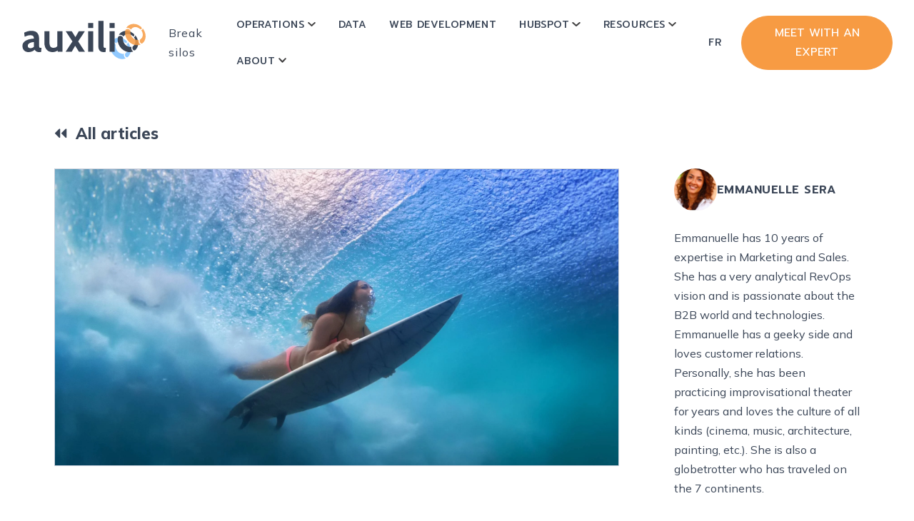

--- FILE ---
content_type: text/html; charset=UTF-8
request_url: https://www.auxilio.io/en/news/inbound-2022-hubspot-new-features-more-connected-to-your-customers
body_size: 28440
content:
<!doctype html><html lang="en"><head><script type="application/javascript" id="hs-cookie-banner-scan" data-hs-allowed="true" src="/_hcms/cookie-banner/auto-blocking.js?portalId=2912236&amp;domain=www.auxilio.io"></script>
  
    <meta charset="utf-8">
    <title>INBOUND 2022, DIVE INTO HUBSPOT NEW FEATURES, MORE CONNECTED TO YOUR CUSTOMERS</title>
    <link rel="shortcut icon" href="https://www.auxilio.io/hubfs/auxilio-favicon.svg">
    <meta name="description" content="The big new features of HubSpot CRM revealed at INBOUND 2022, increasingly open to third-party tools and increasingly central to data.">
    
    
    
      
    
    
    
    <meta name="viewport" content="width=device-width, initial-scale=1">

    
    <meta property="og:description" content="The big new features of HubSpot CRM revealed at INBOUND 2022, increasingly open to third-party tools and increasingly central to data.">
    <meta property="og:title" content="INBOUND 2022, DIVE INTO HUBSPOT NEW FEATURES, MORE CONNECTED TO YOUR CUSTOMERS">
    <meta name="twitter:description" content="The big new features of HubSpot CRM revealed at INBOUND 2022, increasingly open to third-party tools and increasingly central to data.">
    <meta name="twitter:title" content="INBOUND 2022, DIVE INTO HUBSPOT NEW FEATURES, MORE CONNECTED TO YOUR CUSTOMERS">

    

    

    <style>
a.cta_button{-moz-box-sizing:content-box !important;-webkit-box-sizing:content-box !important;box-sizing:content-box !important;vertical-align:middle}.hs-breadcrumb-menu{list-style-type:none;margin:0px 0px 0px 0px;padding:0px 0px 0px 0px}.hs-breadcrumb-menu-item{float:left;padding:10px 0px 10px 10px}.hs-breadcrumb-menu-divider:before{content:'›';padding-left:10px}.hs-featured-image-link{border:0}.hs-featured-image{float:right;margin:0 0 20px 20px;max-width:50%}@media (max-width: 568px){.hs-featured-image{float:none;margin:0;width:100%;max-width:100%}}.hs-screen-reader-text{clip:rect(1px, 1px, 1px, 1px);height:1px;overflow:hidden;position:absolute !important;width:1px}
</style>

<link rel="stylesheet" href="https://www.auxilio.io/hubfs/hub_generated/template_assets/1/58005339800/1743600594670/template_main.min.css">
<link rel="stylesheet" href="https://www.auxilio.io/hubfs/hub_generated/template_assets/1/58005340681/1743600602495/template_blog.min.css">
<link rel="stylesheet" href="https://www.auxilio.io/hubfs/hub_generated/template_assets/1/58005340033/1743600607098/template_theme-overrides.min.css">
<link rel="stylesheet" href="https://cdnjs.cloudflare.com/ajax/libs/tiny-slider/2.9.4/tiny-slider.css">
<link rel="stylesheet" href="https://cdnjs.cloudflare.com/ajax/libs/animate.css/4.1.1/animate.min.css">
<link rel="stylesheet" href="https://www.auxilio.io/hubfs/hub_generated/template_assets/1/84258194828/1743600603594/template_glightbox.min.css">
<link rel="stylesheet" href="https://www.auxilio.io/hubfs/hub_generated/module_assets/1/58005340465/1743719221862/module_menu.min.css">
<link rel="stylesheet" href="https://www.auxilio.io/hubfs/hub_generated/module_assets/1/86119725954/1743719254549/module_Button-to-open-modal.min.css">
<link rel="stylesheet" href="https://www.auxilio.io/hubfs/hub_generated/module_assets/1/58808718399/1743719228741/module_categories.min.css">

  <style>
    .categories-blog-list-wrapper li,
    .categories-blog-list-wrapper li a{
      color:#3B4657
    }
    .categories-blog-list-wrapper li.current-categorie,
    .categories-blog-list-wrapper li.current-categorie a{
      color:#F79B43
    }
  </style>
  
<link rel="stylesheet" href="https://www.auxilio.io/hubfs/hub_generated/module_assets/1/58812148493/1743719229872/module_blog-social-sharing.min.css">

<style>
    .hs_cos_wrapper_type_social_sharing i {
        background-color: #3B4657; 
    }
    .hs_cos_wrapper_type_social_sharing i:hover {
        background-color: #3B4657; 
    }
</style>

<link rel="stylesheet" href="https://www.auxilio.io/hubfs/hub_generated/module_assets/1/64604204870/1743719241701/module_blog-subscribe.min.css">

  <style>
    .blog-subscribe {
      background-color: #3B4657
    }
  </style>

<link rel="stylesheet" href="https://www.auxilio.io/hubfs/hub_generated/module_assets/1/58005338378/1743719218931/module_custom-icon-list.min.css">
<link rel="stylesheet" href="https://www.auxilio.io/hubfs/hub_generated/module_assets/1/58005340468/1743719223302/module_social-follow.min.css">
<link rel="stylesheet" href="/hs/hsstatic/AsyncSupport/static-1.501/sass/comments_listing_asset.css">
<link rel="stylesheet" href="https://www.auxilio.io/hubfs/hub_generated/template_assets/1/64603306384/1743600599284/template_blog-post-card.min.css">
<link rel="stylesheet" href="https://www.auxilio.io/hubfs/hub_generated/module_assets/1/69378607788/1743719243776/module_blog-post-summary.min.css">
<link rel="stylesheet" href="https://www.auxilio.io/hubfs/hub_generated/module_assets/1/86120310038/1743719255427/module_multi-step-form.min.css">
<!-- Editor Styles -->
<style id="hs_editor_style" type="text/css">
.footer-row-0-max-width-section-centering > .row-fluid {
  max-width: 5000px !important;
  margin-left: auto !important;
  margin-right: auto !important;
}
/* HubSpot Styles (default) */
.footer-row-0-padding {
  padding-top: 70px !important;
  padding-bottom: 20px !important;
}
.footer-column-1-row-0-padding {
  padding-top: 60px !important;
  padding-bottom: 60px !important;
}
.footer-column-1-row-1-padding {
  padding-top: 30px !important;
  padding-bottom: 10px !important;
}
.footer-column-2-row-0-padding {
  padding-bottom: 40px !important;
}
.footer-column-2-row-2-padding {
  padding-top: 10px !important;
  padding-bottom: 15px !important;
}
</style>
<style>
  @font-face {
    font-family: "Mulish";
    font-weight: 400;
    font-style: normal;
    font-display: swap;
    src: url("/_hcms/googlefonts/Mulish/regular.woff2") format("woff2"), url("/_hcms/googlefonts/Mulish/regular.woff") format("woff");
  }
  @font-face {
    font-family: "Mulish";
    font-weight: 700;
    font-style: normal;
    font-display: swap;
    src: url("/_hcms/googlefonts/Mulish/700.woff2") format("woff2"), url("/_hcms/googlefonts/Mulish/700.woff") format("woff");
  }
  @font-face {
    font-family: "Prompt";
    font-weight: 700;
    font-style: normal;
    font-display: swap;
    src: url("/_hcms/googlefonts/Prompt/700.woff2") format("woff2"), url("/_hcms/googlefonts/Prompt/700.woff") format("woff");
  }
  @font-face {
    font-family: "Prompt";
    font-weight: 500;
    font-style: normal;
    font-display: swap;
    src: url("/_hcms/googlefonts/Prompt/500.woff2") format("woff2"), url("/_hcms/googlefonts/Prompt/500.woff") format("woff");
  }
  @font-face {
    font-family: "Prompt";
    font-weight: 600;
    font-style: normal;
    font-display: swap;
    src: url("/_hcms/googlefonts/Prompt/600.woff2") format("woff2"), url("/_hcms/googlefonts/Prompt/600.woff") format("woff");
  }
  @font-face {
    font-family: "Prompt";
    font-weight: 400;
    font-style: normal;
    font-display: swap;
    src: url("/_hcms/googlefonts/Prompt/regular.woff2") format("woff2"), url("/_hcms/googlefonts/Prompt/regular.woff") format("woff");
  }
</style>

    <script defer crossorigin="anonymous" src="https://kit.fontawesome.com/dfd18e85bb.js"></script>
<script crossorigin="anonymous" src="https://cdnjs.cloudflare.com/ajax/libs/tiny-slider/2.9.2/min/tiny-slider.js"></script>


    

<!-- Google Tag Manager -->
<script>(function(w,d,s,l,i){w[l]=w[l]||[];w[l].push({'gtm.start':
new Date().getTime(),event:'gtm.js'});var f=d.getElementsByTagName(s)[0],
j=d.createElement(s),dl=l!='dataLayer'?'&l='+l:'';j.async=true;j.src=
'https://www.googletagmanager.com/gtm.js?id='+i+dl;f.parentNode.insertBefore(j,f);
})(window,document,'script','dataLayer','GTM-WFR2B8C');</script>
<!-- End Google Tag Manager -->


<!-- Index & Follow Selector for SEO - created with love by Louis Chausse from auxilio.io -->

       

<meta name="robots" content="index, follow">
       

<!-- END - Index & Follow Selector for SEO - created with love by Louis Chausse from auxilio.io -->
<link rel="amphtml" href="https://www.auxilio.io/en/news/inbound-2022-hubspot-new-features-more-connected-to-your-customers?hs_amp=true">

<meta property="og:image" content="https://www.auxilio.io/hubfs/blogs-posts/en-inbound-2022-nouveautes-hubspot-featured.jpg">
<meta property="og:image:width" content="2500">
<meta property="og:image:height" content="1315">

<meta name="twitter:image" content="https://www.auxilio.io/hubfs/blogs-posts/en-inbound-2022-nouveautes-hubspot-featured.jpg">


<meta property="og:url" content="https://www.auxilio.io/en/news/inbound-2022-hubspot-new-features-more-connected-to-your-customers">
<meta name="twitter:card" content="summary_large_image">
<meta name="twitter:creator" content="@Emmarket_cie">

<link rel="canonical" href="https://www.auxilio.io/en/news/inbound-2022-hubspot-new-features-more-connected-to-your-customers">
    
    
    
<meta property="og:type" content="article">
<link rel="alternate" type="application/rss+xml" href="https://www.auxilio.io/en/news/rss.xml">
<meta name="twitter:domain" content="www.auxilio.io">
<script src="//platform.linkedin.com/in.js" type="text/javascript">
    lang: en_US
</script>

<meta http-equiv="content-language" content="en">
<link rel="alternate" hreflang="en" href="https://www.auxilio.io/en/news/inbound-2022-hubspot-new-features-more-connected-to-your-customers">
<link rel="alternate" hreflang="fr" href="https://www.auxilio.io/fr/actualites/inbound-2022-nouveautes-hubspot-ultra-connecte-experience-client">







    
    <!-- For Webfont -->
    
    
    
    
    

    
    

  <meta name="generator" content="HubSpot"></head>
  <body>
    <div class="body-wrapper   hs-content-id-85068609580 hs-blog-post hs-blog-id-64693223709">
      
        <div data-global-resource-path="auxilio-theme/templates/partials/header.html"><header class="header">

  

  <a href="#main-content" class="header__skip">Skip to content</a>

  

  <div class="header__container content-wrapper">
    <div class="header__top">
      
      <div class="header__logo--wrapper">
        <div class="header__logo header__logo--main">
          <div id="hs_cos_wrapper_site_logo" class="hs_cos_wrapper hs_cos_wrapper_widget hs_cos_wrapper_type_module widget-type-logo" style="" data-hs-cos-general-type="widget" data-hs-cos-type="module">
  






















  
  <span id="hs_cos_wrapper_site_logo_hs_logo_widget" class="hs_cos_wrapper hs_cos_wrapper_widget hs_cos_wrapper_type_logo" style="" data-hs-cos-general-type="widget" data-hs-cos-type="logo"><a href="https://www.auxilio.io/?hsLang=en" id="hs-link-site_logo_hs_logo_widget" style="border-width:0px;border:0px;"><img src="https://www.auxilio.io/hubfs/logo-auxilio/logo-auxilio-01.svg" class="hs-image-widget " height="400" style="height: auto;width:400px;border-width:0px;border:0px;" width="400" alt="logo-auxilio-01" title="logo-auxilio-01"></a></span>
</div>
        </div>
        <div class="header__moto">
          <div id="hs_cos_wrapper_site_moto" class="hs_cos_wrapper hs_cos_wrapper_widget hs_cos_wrapper_type_module widget-type-text" style="" data-hs-cos-general-type="widget" data-hs-cos-type="module"><span id="hs_cos_wrapper_site_moto_" class="hs_cos_wrapper hs_cos_wrapper_widget hs_cos_wrapper_type_text" style="" data-hs-cos-general-type="widget" data-hs-cos-type="text">Break silos</span></div>
        </div>
      </div>
      

      

      <div class="header__column">

        

        <div class="header__row-1">
          <div class="header--toggle header__navigation--toggle"></div>
          <div class="header__close--toggle"></div>
          <div class="header__navigation header--element">
            <div id="hs_cos_wrapper_navigation-primary" class="hs_cos_wrapper hs_cos_wrapper_widget hs_cos_wrapper_type_module" style="" data-hs-cos-general-type="widget" data-hs-cos-type="module">

<style>
  #hs_cos_wrapper_navigation-primary .menu .menu__submenu {}

@media (min-width:767px) {
  #hs_cos_wrapper_navigation-primary .menu__submenu--level-2>.menu__item:first-child:before {}
}

#hs_cos_wrapper_navigation-primary .menu__submenu .menu__link,
#hs_cos_wrapper_navigation-primary .menu__submenu .menu__link:hover,
#hs_cos_wrapper_navigation-primary .menu__submenu .menu__link:focus {}

#hs_cos_wrapper_navigation-primary .menu__submenu .menu__child-toggle-icon,
#hs_cos_wrapper_navigation-primary .menu__submenu .menu__child-toggle-icon:hover,
#hs_cos_wrapper_navigation-primary .menu__submenu .menu__child-toggle-icon:focus {}

</style>







<nav class="menu menu--desktop" aria-label="Main menu">
  <ul class="menu__wrapper no-list">
    

  

  

  
    
    <li class="menu__item menu__item--depth-1 menu__item--has-submenu hs-skip-lang-url-rewrite">
      <a class="menu__link menu__link--toggle  " aria-haspopup="true" aria-expanded="false">Operations</a>
      
        
          <button class="menu__child-toggle no-button" aria-expanded="false">
            <span class="show-for-sr">Show submenu for Operations</span>
            <span id="hs_cos_wrapper_navigation-primary_" class="hs_cos_wrapper hs_cos_wrapper_widget hs_cos_wrapper_type_icon menu__child-toggle-icon" style="" data-hs-cos-general-type="widget" data-hs-cos-type="icon"><svg version="1.0" xmlns="http://www.w3.org/2000/svg" viewbox="0 0 448 512" aria-hidden="true"><g id="chevron-down1_layer"><path d="M207.029 381.476L12.686 187.132c-9.373-9.373-9.373-24.569 0-33.941l22.667-22.667c9.357-9.357 24.522-9.375 33.901-.04L224 284.505l154.745-154.021c9.379-9.335 24.544-9.317 33.901.04l22.667 22.667c9.373 9.373 9.373 24.569 0 33.941L240.971 381.476c-9.373 9.372-24.569 9.372-33.942 0z" /></g></svg></span>
          </button>
          <ul class="menu__submenu menu__submenu--level-2 no-list">
            
            
              
    <li class="menu__item menu__item--depth-2  hs-skip-lang-url-rewrite">
      <a class="menu__link   " href="https://www.auxilio.io/en/revops">Revenue Operations</a>
      
    </li>
  
            
              
    <li class="menu__item menu__item--depth-2  hs-skip-lang-url-rewrite">
      <a class="menu__link   " href="https://www.auxilio.io/en/marketing-ops">Marketing Operations</a>
      
    </li>
  
            
              
    <li class="menu__item menu__item--depth-2  hs-skip-lang-url-rewrite">
      <a class="menu__link   " href="https://www.auxilio.io/en/sales-ops">Sales Operations</a>
      
    </li>
  
            
              
    <li class="menu__item menu__item--depth-2  hs-skip-lang-url-rewrite">
      <a class="menu__link   " href="https://www.auxilio.io/en/service-ops">Service Operations</a>
      
    </li>
  
            
          </ul>
          
      
    </li>
  
  
    
    <li class="menu__item menu__item--depth-1  hs-skip-lang-url-rewrite">
      <a class="menu__link   " href="https://www.auxilio.io/en/data-science">Data</a>
      
    </li>
  
  
    
    <li class="menu__item menu__item--depth-1  hs-skip-lang-url-rewrite">
      <a class="menu__link   " href="https://www.auxilio.io/en/growth-driven-design-developpement">Web&nbsp;Development</a>
      
    </li>
  
  
    
    <li class="menu__item menu__item--depth-1 menu__item--has-submenu hs-skip-lang-url-rewrite">
      <a class="menu__link menu__link--toggle  " aria-haspopup="true" aria-expanded="false">HubSpot</a>
      
        
          <button class="menu__child-toggle no-button" aria-expanded="false">
            <span class="show-for-sr">Show submenu for HubSpot</span>
            <span id="hs_cos_wrapper_navigation-primary_" class="hs_cos_wrapper hs_cos_wrapper_widget hs_cos_wrapper_type_icon menu__child-toggle-icon" style="" data-hs-cos-general-type="widget" data-hs-cos-type="icon"><svg version="1.0" xmlns="http://www.w3.org/2000/svg" viewbox="0 0 448 512" aria-hidden="true"><g id="chevron-down1_layer"><path d="M207.029 381.476L12.686 187.132c-9.373-9.373-9.373-24.569 0-33.941l22.667-22.667c9.357-9.357 24.522-9.375 33.901-.04L224 284.505l154.745-154.021c9.379-9.335 24.544-9.317 33.901.04l22.667 22.667c9.373 9.373 9.373 24.569 0 33.941L240.971 381.476c-9.373 9.372-24.569 9.372-33.942 0z" /></g></svg></span>
          </button>
          <ul class="menu__submenu menu__submenu--level-2 no-list">
            
            
              
    <li class="menu__item menu__item--depth-2  hs-skip-lang-url-rewrite">
      <a class="menu__link   " href="https://www.auxilio.io/en/services">HubSpot CRM Services</a>
      
    </li>
  
            
              
    <li class="menu__item menu__item--depth-2  hs-skip-lang-url-rewrite">
      <a class="menu__link   " href="https://www.auxilio.io/en/growth-driven-design-developpement">HubSpot CMS Custom&nbsp;Development</a>
      
    </li>
  
            
              
    <li class="menu__item menu__item--depth-2 menu__item--has-submenu hs-skip-lang-url-rewrite">
      <a class="menu__link menu__link--toggle  " href="https://www.auxilio.io/en/revops" aria-haspopup="true" aria-expanded="false">RevOps with HubSpot</a>
      
        
          <button class="menu__child-toggle no-button" aria-expanded="false">
            <span class="show-for-sr">Show submenu for RevOps with HubSpot</span>
            <span id="hs_cos_wrapper_navigation-primary_" class="hs_cos_wrapper hs_cos_wrapper_widget hs_cos_wrapper_type_icon menu__child-toggle-icon" style="" data-hs-cos-general-type="widget" data-hs-cos-type="icon"><svg version="1.0" xmlns="http://www.w3.org/2000/svg" viewbox="0 0 448 512" aria-hidden="true"><g id="chevron-down2_layer"><path d="M207.029 381.476L12.686 187.132c-9.373-9.373-9.373-24.569 0-33.941l22.667-22.667c9.357-9.357 24.522-9.375 33.901-.04L224 284.505l154.745-154.021c9.379-9.335 24.544-9.317 33.901.04l22.667 22.667c9.373 9.373 9.373 24.569 0 33.941L240.971 381.476c-9.373 9.372-24.569 9.372-33.942 0z" /></g></svg></span>
          </button>
          <ul class="menu__submenu menu__submenu--level-3 no-list">
            
            
              
    <li class="menu__item menu__item--depth-3  hs-skip-lang-url-rewrite">
      <a class="menu__link   " href="https://www.auxilio.io/en/marketing-ops">Marketing Ops with HubSpot</a>
      
    </li>
  
            
              
    <li class="menu__item menu__item--depth-3  hs-skip-lang-url-rewrite">
      <a class="menu__link   " href="https://www.auxilio.io/en/sales-ops">Sales Ops with HubSpot</a>
      
    </li>
  
            
              
    <li class="menu__item menu__item--depth-3  hs-skip-lang-url-rewrite">
      <a class="menu__link   " href="https://www.auxilio.io/en/service-ops">Service Ops with HubSpot</a>
      
    </li>
  
            
          </ul>
          
      
    </li>
  
            
              
    <li class="menu__item menu__item--depth-2 menu__item--has-submenu hs-skip-lang-url-rewrite">
      <a class="menu__link menu__link--toggle  " href="https://www.auxilio.io/en/inbound" aria-haspopup="true" aria-expanded="false">Inbound with HubSpot</a>
      
        
          <button class="menu__child-toggle no-button" aria-expanded="false">
            <span class="show-for-sr">Show submenu for Inbound with HubSpot</span>
            <span id="hs_cos_wrapper_navigation-primary_" class="hs_cos_wrapper hs_cos_wrapper_widget hs_cos_wrapper_type_icon menu__child-toggle-icon" style="" data-hs-cos-general-type="widget" data-hs-cos-type="icon"><svg version="1.0" xmlns="http://www.w3.org/2000/svg" viewbox="0 0 448 512" aria-hidden="true"><g id="chevron-down3_layer"><path d="M207.029 381.476L12.686 187.132c-9.373-9.373-9.373-24.569 0-33.941l22.667-22.667c9.357-9.357 24.522-9.375 33.901-.04L224 284.505l154.745-154.021c9.379-9.335 24.544-9.317 33.901.04l22.667 22.667c9.373 9.373 9.373 24.569 0 33.941L240.971 381.476c-9.373 9.372-24.569 9.372-33.942 0z" /></g></svg></span>
          </button>
          <ul class="menu__submenu menu__submenu--level-3 no-list">
            
            
              
    <li class="menu__item menu__item--depth-3  hs-skip-lang-url-rewrite">
      <a class="menu__link   " href="https://www.auxilio.io/en/inbound-marketing">Inbound Marketing with HubSpot</a>
      
    </li>
  
            
              
    <li class="menu__item menu__item--depth-3  hs-skip-lang-url-rewrite">
      <a class="menu__link   " href="https://www.auxilio.io/en/inbound-sales">Inbound Sales with HubSpot</a>
      
    </li>
  
            
              
    <li class="menu__item menu__item--depth-3  hs-skip-lang-url-rewrite">
      <a class="menu__link   " href="https://www.auxilio.io/en/inbound-service">Inbound Service with HubSpot</a>
      
    </li>
  
            
          </ul>
          
      
    </li>
  
            
          </ul>
          
      
    </li>
  
  
    
    <li class="menu__item menu__item--depth-1 menu__item--has-submenu hs-skip-lang-url-rewrite">
      <a class="menu__link menu__link--toggle  " aria-haspopup="true" aria-expanded="false">Resources</a>
      
        
          <button class="menu__child-toggle no-button" aria-expanded="false">
            <span class="show-for-sr">Show submenu for Resources</span>
            <span id="hs_cos_wrapper_navigation-primary_" class="hs_cos_wrapper hs_cos_wrapper_widget hs_cos_wrapper_type_icon menu__child-toggle-icon" style="" data-hs-cos-general-type="widget" data-hs-cos-type="icon"><svg version="1.0" xmlns="http://www.w3.org/2000/svg" viewbox="0 0 448 512" aria-hidden="true"><g id="chevron-down1_layer"><path d="M207.029 381.476L12.686 187.132c-9.373-9.373-9.373-24.569 0-33.941l22.667-22.667c9.357-9.357 24.522-9.375 33.901-.04L224 284.505l154.745-154.021c9.379-9.335 24.544-9.317 33.901.04l22.667 22.667c9.373 9.373 9.373 24.569 0 33.941L240.971 381.476c-9.373 9.372-24.569 9.372-33.942 0z" /></g></svg></span>
          </button>
          <ul class="menu__submenu menu__submenu--level-2 no-list">
            
            
              
    <li class="menu__item menu__item--depth-2  hs-skip-lang-url-rewrite">
      <a class="menu__link   " href="https://www.auxilio.io/en/use-cases">Use Cases</a>
      
    </li>
  
            
              
    <li class="menu__item menu__item--depth-2  hs-skip-lang-url-rewrite">
      <a class="menu__link   " href="https://www.auxilio.io/en/resources/guides-and-ebooks">Guides &amp; ebooks</a>
      
    </li>
  
            
              
    <li class="menu__item menu__item--depth-2 menu__item--has-submenu hs-skip-lang-url-rewrite">
      <a class="menu__link menu__link--toggle  " aria-haspopup="true" aria-expanded="false">Blogs</a>
      
        
          <button class="menu__child-toggle no-button" aria-expanded="false">
            <span class="show-for-sr">Show submenu for Blogs</span>
            <span id="hs_cos_wrapper_navigation-primary_" class="hs_cos_wrapper hs_cos_wrapper_widget hs_cos_wrapper_type_icon menu__child-toggle-icon" style="" data-hs-cos-general-type="widget" data-hs-cos-type="icon"><svg version="1.0" xmlns="http://www.w3.org/2000/svg" viewbox="0 0 448 512" aria-hidden="true"><g id="chevron-down2_layer"><path d="M207.029 381.476L12.686 187.132c-9.373-9.373-9.373-24.569 0-33.941l22.667-22.667c9.357-9.357 24.522-9.375 33.901-.04L224 284.505l154.745-154.021c9.379-9.335 24.544-9.317 33.901.04l22.667 22.667c9.373 9.373 9.373 24.569 0 33.941L240.971 381.476c-9.373 9.372-24.569 9.372-33.942 0z" /></g></svg></span>
          </button>
          <ul class="menu__submenu menu__submenu--level-3 no-list">
            
            
              
    <li class="menu__item menu__item--depth-3  hs-skip-lang-url-rewrite">
      <a class="menu__link   " href="https://www.auxilio.io/en/blog">RevOps, Inbound and GDD</a>
      
    </li>
  
            
              
    <li class="menu__item menu__item--depth-3  hs-skip-lang-url-rewrite">
      <a class="menu__link   " href="https://www.auxilio.io/en/hubspot-tips-and-tricks">HubSpot Tips and Tricks</a>
      
    </li>
  
            
          </ul>
          
      
    </li>
  
            
              
    <li class="menu__item menu__item--depth-2 menu__item--has-submenu hs-skip-lang-url-rewrite">
      <a class="menu__link menu__link--toggle  " aria-haspopup="true" aria-expanded="false">Tools</a>
      
        
          <button class="menu__child-toggle no-button" aria-expanded="false">
            <span class="show-for-sr">Show submenu for Tools</span>
            <span id="hs_cos_wrapper_navigation-primary_" class="hs_cos_wrapper hs_cos_wrapper_widget hs_cos_wrapper_type_icon menu__child-toggle-icon" style="" data-hs-cos-general-type="widget" data-hs-cos-type="icon"><svg version="1.0" xmlns="http://www.w3.org/2000/svg" viewbox="0 0 448 512" aria-hidden="true"><g id="chevron-down3_layer"><path d="M207.029 381.476L12.686 187.132c-9.373-9.373-9.373-24.569 0-33.941l22.667-22.667c9.357-9.357 24.522-9.375 33.901-.04L224 284.505l154.745-154.021c9.379-9.335 24.544-9.317 33.901.04l22.667 22.667c9.373 9.373 9.373 24.569 0 33.941L240.971 381.476c-9.373 9.372-24.569 9.372-33.942 0z" /></g></svg></span>
          </button>
          <ul class="menu__submenu menu__submenu--level-3 no-list">
            
            
              
    <li class="menu__item menu__item--depth-3  hs-skip-lang-url-rewrite">
      <a class="menu__link   " href="https://www.auxilio.io/en/website-performance-analysis-tool">Analysis of your website's performance</a>
      
    </li>
  
            
              
    <li class="menu__item menu__item--depth-3  hs-skip-lang-url-rewrite">
      <a class="menu__link   " href="https://www.auxilio.io/en/ressources/7-steps-to-clean-up-your-hubspot-crm">7 steps to clean up your HubSpot CRM</a>
      
    </li>
  
            
          </ul>
          
      
    </li>
  
            
          </ul>
          
      
    </li>
  
  
    
    <li class="menu__item menu__item--depth-1 menu__item--has-submenu hs-skip-lang-url-rewrite">
      <a class="menu__link menu__link--toggle  " aria-haspopup="true" aria-expanded="false">About</a>
      
        
          <button class="menu__child-toggle no-button" aria-expanded="false">
            <span class="show-for-sr">Show submenu for About</span>
            <span id="hs_cos_wrapper_navigation-primary_" class="hs_cos_wrapper hs_cos_wrapper_widget hs_cos_wrapper_type_icon menu__child-toggle-icon" style="" data-hs-cos-general-type="widget" data-hs-cos-type="icon"><svg version="1.0" xmlns="http://www.w3.org/2000/svg" viewbox="0 0 448 512" aria-hidden="true"><g id="chevron-down1_layer"><path d="M207.029 381.476L12.686 187.132c-9.373-9.373-9.373-24.569 0-33.941l22.667-22.667c9.357-9.357 24.522-9.375 33.901-.04L224 284.505l154.745-154.021c9.379-9.335 24.544-9.317 33.901.04l22.667 22.667c9.373 9.373 9.373 24.569 0 33.941L240.971 381.476c-9.373 9.372-24.569 9.372-33.942 0z" /></g></svg></span>
          </button>
          <ul class="menu__submenu menu__submenu--level-2 no-list">
            
            
              
    <li class="menu__item menu__item--depth-2  hs-skip-lang-url-rewrite">
      <a class="menu__link   " href="https://www.auxilio.io/en/news">News</a>
      
    </li>
  
            
              
    <li class="menu__item menu__item--depth-2  hs-skip-lang-url-rewrite">
      <a class="menu__link   " href="https://www.auxilio.io/en/career">Career</a>
      
    </li>
  
            
              
    <li class="menu__item menu__item--depth-2  hs-skip-lang-url-rewrite">
      <a class="menu__link   " href="https://www.auxilio.io/en/contact">Contact</a>
      
    </li>
  
            
          </ul>
          
      
    </li>
  
  


  </ul>
</nav>



<nav class="menu menu--mobile" aria-label="Main menu">
  <ul class="menu__wrapper no-list">
    

  

  

  
    
    <li class="menu__item menu__item--depth-1 menu__item--has-submenu hs-skip-lang-url-rewrite">
      <a class="menu__link menu__link--toggle  " aria-haspopup="true" aria-expanded="false">Operations</a>
      
        
          <button class="menu__child-toggle no-button" aria-expanded="false">
            <span class="show-for-sr">Show submenu for Operations</span>
            <span id="hs_cos_wrapper_navigation-primary_" class="hs_cos_wrapper hs_cos_wrapper_widget hs_cos_wrapper_type_icon menu__child-toggle-icon" style="" data-hs-cos-general-type="widget" data-hs-cos-type="icon"><svg version="1.0" xmlns="http://www.w3.org/2000/svg" viewbox="0 0 448 512" aria-hidden="true"><g id="chevron-down1_layer"><path d="M207.029 381.476L12.686 187.132c-9.373-9.373-9.373-24.569 0-33.941l22.667-22.667c9.357-9.357 24.522-9.375 33.901-.04L224 284.505l154.745-154.021c9.379-9.335 24.544-9.317 33.901.04l22.667 22.667c9.373 9.373 9.373 24.569 0 33.941L240.971 381.476c-9.373 9.372-24.569 9.372-33.942 0z" /></g></svg></span>
          </button>
          <ul class="menu__submenu menu__submenu--level-2 no-list">
            
            
              
    <li class="menu__item menu__item--depth-2  hs-skip-lang-url-rewrite">
      <a class="menu__link   " href="https://www.auxilio.io/en/revops">Revenue Operations</a>
      
    </li>
  
            
              
    <li class="menu__item menu__item--depth-2  hs-skip-lang-url-rewrite">
      <a class="menu__link   " href="https://www.auxilio.io/en/marketing-ops">Marketing Operations</a>
      
    </li>
  
            
              
    <li class="menu__item menu__item--depth-2  hs-skip-lang-url-rewrite">
      <a class="menu__link   " href="https://www.auxilio.io/en/sales-ops">Sales Operations</a>
      
    </li>
  
            
              
    <li class="menu__item menu__item--depth-2  hs-skip-lang-url-rewrite">
      <a class="menu__link   " href="https://www.auxilio.io/en/service-ops">Service Operations</a>
      
    </li>
  
            
          </ul>
          
      
    </li>
  
  
    
    <li class="menu__item menu__item--depth-1  hs-skip-lang-url-rewrite">
      <a class="menu__link   " href="https://www.auxilio.io/en/data-science">Data</a>
      
    </li>
  
  
    
    <li class="menu__item menu__item--depth-1  hs-skip-lang-url-rewrite">
      <a class="menu__link   " href="https://www.auxilio.io/en/growth-driven-design-developpement">Web&nbsp;Development</a>
      
    </li>
  
  
    
    <li class="menu__item menu__item--depth-1 menu__item--has-submenu hs-skip-lang-url-rewrite">
      <a class="menu__link menu__link--toggle  " aria-haspopup="true" aria-expanded="false">HubSpot</a>
      
        
          <button class="menu__child-toggle no-button" aria-expanded="false">
            <span class="show-for-sr">Show submenu for HubSpot</span>
            <span id="hs_cos_wrapper_navigation-primary_" class="hs_cos_wrapper hs_cos_wrapper_widget hs_cos_wrapper_type_icon menu__child-toggle-icon" style="" data-hs-cos-general-type="widget" data-hs-cos-type="icon"><svg version="1.0" xmlns="http://www.w3.org/2000/svg" viewbox="0 0 448 512" aria-hidden="true"><g id="chevron-down1_layer"><path d="M207.029 381.476L12.686 187.132c-9.373-9.373-9.373-24.569 0-33.941l22.667-22.667c9.357-9.357 24.522-9.375 33.901-.04L224 284.505l154.745-154.021c9.379-9.335 24.544-9.317 33.901.04l22.667 22.667c9.373 9.373 9.373 24.569 0 33.941L240.971 381.476c-9.373 9.372-24.569 9.372-33.942 0z" /></g></svg></span>
          </button>
          <ul class="menu__submenu menu__submenu--level-2 no-list">
            
            
              
    <li class="menu__item menu__item--depth-2  hs-skip-lang-url-rewrite">
      <a class="menu__link   " href="https://www.auxilio.io/en/services">HubSpot CRM Services</a>
      
    </li>
  
            
              
    <li class="menu__item menu__item--depth-2  hs-skip-lang-url-rewrite">
      <a class="menu__link   " href="https://www.auxilio.io/en/growth-driven-design-developpement">HubSpot CMS Custom&nbsp;Development</a>
      
    </li>
  
            
              
    <li class="menu__item menu__item--depth-2 menu__item--has-submenu hs-skip-lang-url-rewrite">
      <a class="menu__link menu__link--toggle  " href="https://www.auxilio.io/en/revops" aria-haspopup="true" aria-expanded="false">RevOps with HubSpot</a>
      
        
          <button class="menu__child-toggle no-button" aria-expanded="false">
            <span class="show-for-sr">Show submenu for RevOps with HubSpot</span>
            <span id="hs_cos_wrapper_navigation-primary_" class="hs_cos_wrapper hs_cos_wrapper_widget hs_cos_wrapper_type_icon menu__child-toggle-icon" style="" data-hs-cos-general-type="widget" data-hs-cos-type="icon"><svg version="1.0" xmlns="http://www.w3.org/2000/svg" viewbox="0 0 448 512" aria-hidden="true"><g id="chevron-down2_layer"><path d="M207.029 381.476L12.686 187.132c-9.373-9.373-9.373-24.569 0-33.941l22.667-22.667c9.357-9.357 24.522-9.375 33.901-.04L224 284.505l154.745-154.021c9.379-9.335 24.544-9.317 33.901.04l22.667 22.667c9.373 9.373 9.373 24.569 0 33.941L240.971 381.476c-9.373 9.372-24.569 9.372-33.942 0z" /></g></svg></span>
          </button>
          <ul class="menu__submenu menu__submenu--level-3 no-list">
            
            
              
    <li class="menu__item menu__item--depth-3  hs-skip-lang-url-rewrite">
      <a class="menu__link   " href="https://www.auxilio.io/en/marketing-ops">Marketing Ops with HubSpot</a>
      
    </li>
  
            
              
    <li class="menu__item menu__item--depth-3  hs-skip-lang-url-rewrite">
      <a class="menu__link   " href="https://www.auxilio.io/en/sales-ops">Sales Ops with HubSpot</a>
      
    </li>
  
            
              
    <li class="menu__item menu__item--depth-3  hs-skip-lang-url-rewrite">
      <a class="menu__link   " href="https://www.auxilio.io/en/service-ops">Service Ops with HubSpot</a>
      
    </li>
  
            
          </ul>
          
      
    </li>
  
            
              
    <li class="menu__item menu__item--depth-2 menu__item--has-submenu hs-skip-lang-url-rewrite">
      <a class="menu__link menu__link--toggle  " href="https://www.auxilio.io/en/inbound" aria-haspopup="true" aria-expanded="false">Inbound with HubSpot</a>
      
        
          <button class="menu__child-toggle no-button" aria-expanded="false">
            <span class="show-for-sr">Show submenu for Inbound with HubSpot</span>
            <span id="hs_cos_wrapper_navigation-primary_" class="hs_cos_wrapper hs_cos_wrapper_widget hs_cos_wrapper_type_icon menu__child-toggle-icon" style="" data-hs-cos-general-type="widget" data-hs-cos-type="icon"><svg version="1.0" xmlns="http://www.w3.org/2000/svg" viewbox="0 0 448 512" aria-hidden="true"><g id="chevron-down3_layer"><path d="M207.029 381.476L12.686 187.132c-9.373-9.373-9.373-24.569 0-33.941l22.667-22.667c9.357-9.357 24.522-9.375 33.901-.04L224 284.505l154.745-154.021c9.379-9.335 24.544-9.317 33.901.04l22.667 22.667c9.373 9.373 9.373 24.569 0 33.941L240.971 381.476c-9.373 9.372-24.569 9.372-33.942 0z" /></g></svg></span>
          </button>
          <ul class="menu__submenu menu__submenu--level-3 no-list">
            
            
              
    <li class="menu__item menu__item--depth-3  hs-skip-lang-url-rewrite">
      <a class="menu__link   " href="https://www.auxilio.io/en/inbound-marketing">Inbound Marketing with HubSpot</a>
      
    </li>
  
            
              
    <li class="menu__item menu__item--depth-3  hs-skip-lang-url-rewrite">
      <a class="menu__link   " href="https://www.auxilio.io/en/inbound-sales">Inbound Sales with HubSpot</a>
      
    </li>
  
            
              
    <li class="menu__item menu__item--depth-3  hs-skip-lang-url-rewrite">
      <a class="menu__link   " href="https://www.auxilio.io/en/inbound-service">Inbound Service with HubSpot</a>
      
    </li>
  
            
          </ul>
          
      
    </li>
  
            
          </ul>
          
      
    </li>
  
  
    
    <li class="menu__item menu__item--depth-1 menu__item--has-submenu hs-skip-lang-url-rewrite">
      <a class="menu__link menu__link--toggle  " aria-haspopup="true" aria-expanded="false">Resources</a>
      
        
          <button class="menu__child-toggle no-button" aria-expanded="false">
            <span class="show-for-sr">Show submenu for Resources</span>
            <span id="hs_cos_wrapper_navigation-primary_" class="hs_cos_wrapper hs_cos_wrapper_widget hs_cos_wrapper_type_icon menu__child-toggle-icon" style="" data-hs-cos-general-type="widget" data-hs-cos-type="icon"><svg version="1.0" xmlns="http://www.w3.org/2000/svg" viewbox="0 0 448 512" aria-hidden="true"><g id="chevron-down1_layer"><path d="M207.029 381.476L12.686 187.132c-9.373-9.373-9.373-24.569 0-33.941l22.667-22.667c9.357-9.357 24.522-9.375 33.901-.04L224 284.505l154.745-154.021c9.379-9.335 24.544-9.317 33.901.04l22.667 22.667c9.373 9.373 9.373 24.569 0 33.941L240.971 381.476c-9.373 9.372-24.569 9.372-33.942 0z" /></g></svg></span>
          </button>
          <ul class="menu__submenu menu__submenu--level-2 no-list">
            
            
              
    <li class="menu__item menu__item--depth-2  hs-skip-lang-url-rewrite">
      <a class="menu__link   " href="https://www.auxilio.io/en/use-cases">Use Cases</a>
      
    </li>
  
            
              
    <li class="menu__item menu__item--depth-2  hs-skip-lang-url-rewrite">
      <a class="menu__link   " href="https://www.auxilio.io/en/resources/guides-and-ebooks">Guides &amp; ebooks</a>
      
    </li>
  
            
              
    <li class="menu__item menu__item--depth-2 menu__item--has-submenu hs-skip-lang-url-rewrite">
      <a class="menu__link menu__link--toggle  " aria-haspopup="true" aria-expanded="false">Blogs</a>
      
        
          <button class="menu__child-toggle no-button" aria-expanded="false">
            <span class="show-for-sr">Show submenu for Blogs</span>
            <span id="hs_cos_wrapper_navigation-primary_" class="hs_cos_wrapper hs_cos_wrapper_widget hs_cos_wrapper_type_icon menu__child-toggle-icon" style="" data-hs-cos-general-type="widget" data-hs-cos-type="icon"><svg version="1.0" xmlns="http://www.w3.org/2000/svg" viewbox="0 0 448 512" aria-hidden="true"><g id="chevron-down2_layer"><path d="M207.029 381.476L12.686 187.132c-9.373-9.373-9.373-24.569 0-33.941l22.667-22.667c9.357-9.357 24.522-9.375 33.901-.04L224 284.505l154.745-154.021c9.379-9.335 24.544-9.317 33.901.04l22.667 22.667c9.373 9.373 9.373 24.569 0 33.941L240.971 381.476c-9.373 9.372-24.569 9.372-33.942 0z" /></g></svg></span>
          </button>
          <ul class="menu__submenu menu__submenu--level-3 no-list">
            
            
              
    <li class="menu__item menu__item--depth-3  hs-skip-lang-url-rewrite">
      <a class="menu__link   " href="https://www.auxilio.io/en/blog">RevOps, Inbound and GDD</a>
      
    </li>
  
            
              
    <li class="menu__item menu__item--depth-3  hs-skip-lang-url-rewrite">
      <a class="menu__link   " href="https://www.auxilio.io/en/hubspot-tips-and-tricks">HubSpot Tips and Tricks</a>
      
    </li>
  
            
          </ul>
          
      
    </li>
  
            
              
    <li class="menu__item menu__item--depth-2 menu__item--has-submenu hs-skip-lang-url-rewrite">
      <a class="menu__link menu__link--toggle  " aria-haspopup="true" aria-expanded="false">Tools</a>
      
        
          <button class="menu__child-toggle no-button" aria-expanded="false">
            <span class="show-for-sr">Show submenu for Tools</span>
            <span id="hs_cos_wrapper_navigation-primary_" class="hs_cos_wrapper hs_cos_wrapper_widget hs_cos_wrapper_type_icon menu__child-toggle-icon" style="" data-hs-cos-general-type="widget" data-hs-cos-type="icon"><svg version="1.0" xmlns="http://www.w3.org/2000/svg" viewbox="0 0 448 512" aria-hidden="true"><g id="chevron-down3_layer"><path d="M207.029 381.476L12.686 187.132c-9.373-9.373-9.373-24.569 0-33.941l22.667-22.667c9.357-9.357 24.522-9.375 33.901-.04L224 284.505l154.745-154.021c9.379-9.335 24.544-9.317 33.901.04l22.667 22.667c9.373 9.373 9.373 24.569 0 33.941L240.971 381.476c-9.373 9.372-24.569 9.372-33.942 0z" /></g></svg></span>
          </button>
          <ul class="menu__submenu menu__submenu--level-3 no-list">
            
            
              
    <li class="menu__item menu__item--depth-3  hs-skip-lang-url-rewrite">
      <a class="menu__link   " href="https://www.auxilio.io/en/website-performance-analysis-tool">Analysis of your website's performance</a>
      
    </li>
  
            
              
    <li class="menu__item menu__item--depth-3  hs-skip-lang-url-rewrite">
      <a class="menu__link   " href="https://www.auxilio.io/en/ressources/7-steps-to-clean-up-your-hubspot-crm">7 steps to clean up your HubSpot CRM</a>
      
    </li>
  
            
          </ul>
          
      
    </li>
  
            
          </ul>
          
      
    </li>
  
  
    
    <li class="menu__item menu__item--depth-1 menu__item--has-submenu hs-skip-lang-url-rewrite">
      <a class="menu__link menu__link--toggle  " aria-haspopup="true" aria-expanded="false">About</a>
      
        
          <button class="menu__child-toggle no-button" aria-expanded="false">
            <span class="show-for-sr">Show submenu for About</span>
            <span id="hs_cos_wrapper_navigation-primary_" class="hs_cos_wrapper hs_cos_wrapper_widget hs_cos_wrapper_type_icon menu__child-toggle-icon" style="" data-hs-cos-general-type="widget" data-hs-cos-type="icon"><svg version="1.0" xmlns="http://www.w3.org/2000/svg" viewbox="0 0 448 512" aria-hidden="true"><g id="chevron-down1_layer"><path d="M207.029 381.476L12.686 187.132c-9.373-9.373-9.373-24.569 0-33.941l22.667-22.667c9.357-9.357 24.522-9.375 33.901-.04L224 284.505l154.745-154.021c9.379-9.335 24.544-9.317 33.901.04l22.667 22.667c9.373 9.373 9.373 24.569 0 33.941L240.971 381.476c-9.373 9.372-24.569 9.372-33.942 0z" /></g></svg></span>
          </button>
          <ul class="menu__submenu menu__submenu--level-2 no-list">
            
            
              
    <li class="menu__item menu__item--depth-2  hs-skip-lang-url-rewrite">
      <a class="menu__link   " href="https://www.auxilio.io/en/news">News</a>
      
    </li>
  
            
              
    <li class="menu__item menu__item--depth-2  hs-skip-lang-url-rewrite">
      <a class="menu__link   " href="https://www.auxilio.io/en/career">Career</a>
      
    </li>
  
            
              
    <li class="menu__item menu__item--depth-2  hs-skip-lang-url-rewrite">
      <a class="menu__link   " href="https://www.auxilio.io/en/contact">Contact</a>
      
    </li>
  
            
          </ul>
          
      
    </li>
  
  


  </ul>
</nav></div>
            <div class="header__language-switcher-label-current header--element">
              
              <a class="lang_switcher_link" href="/fr/actualites/inbound-2022-nouveautes-hubspot-ultra-connecte-experience-client">FR</a>
              
            </div>
          </div>
        </div>
      </div>
      
      <div class="header__cta header--element">
        <div id="hs_cos_wrapper_header_cta_modale" class="hs_cos_wrapper hs_cos_wrapper_widget hs_cos_wrapper_type_module" style="" data-hs-cos-general-type="widget" data-hs-cos-type="module"><style>
  
    .button-wrapper.button-wrapper-header_cta_modale {
      justify-content: ;
    }
  
  a.button-modal.button-modal-header_cta_modale {
    color: #FFFFFF;
    
    background-color: #f79b43;
  }
  a.button-modal.button-modal-header_cta_modale .hs_cos_wrapper_type_icon svg  {
    fill: #FFFFFF;
  }
  a.button-modal.button-modal-header_cta_modale:hover {
    color: #2f3744;
  }
  a.button-modal.button-modal-header_cta_modale:hover .hs_cos_wrapper_type_icon svg  {
    fill: #2f3744;
  }
</style>
<div class="button-wrapper button-wrapper-header_cta_modale">
  <a data-modal="contact-us-main" class="button-modal button-modal-header_cta_modale button-modal-icon-on-left  button"> 
    

    MEET WITH AN EXPERT 
  </a> 
</div></div>
      </div>
    </div>
    <div class="mobileDropDown">
    </div>
  </div>

</header></div>
      

      

<!-- get the current url language -->


    
    
    
    
    
    
    
    






<main id="main-content" class="body-container-wrapper">
  <div class="body-container body-container--blog-post">
    

    <div class="content-wrapper blog-post-wrapper">
      <nav class="blog-post__nav">
        <a class="blog__nav-link" href="https://www.auxilio.io/en/news">
          <span id="chevrons">
            <i class="fas fa-caret-left"></i>
            <i class="fas fa-caret-left"></i>
          </span>
          <span>All articles</span>
        </a>
      </nav>
      <section title="Post" class="row-fluid" id="post">
        <article class="blog-post span9">
           
          
          
            
            
          
          
            
            
          
          
          <img class="blog-featured_image" src="https://www.auxilio.io/hubfs/blogs-posts/inbound-2022-nouveautes-hubspot.jpg" loading="lazy" alt="inbound-2022-nouveautes-hubspot" width="100%">
          
          
          <h1><span id="hs_cos_wrapper_name" class="hs_cos_wrapper hs_cos_wrapper_meta_field hs_cos_wrapper_type_text" style="" data-hs-cos-general-type="meta_field" data-hs-cos-type="text">INBOUND 2022, DIVE INTO HUBSPOT NEW FEATURES, MORE CONNECTED TO YOUR CUSTOMERS</span></h1>
          <div class="blog-post__meta">
            
            <div class="blog-post-tags">
              
                <a class="blog-post-tag" href="https://www.auxilio.io/en/news/tag/hubspot-cms-hub">HubSpot CMS Hub</a>
              
                <a class="blog-post-tag" href="https://www.auxilio.io/en/news/tag/inbound">Inbound</a>
              
                <a class="blog-post-tag" href="https://www.auxilio.io/en/news/tag/hubspot-crm">HubSpot CRM</a>
              
                <a class="blog-post-tag" href="https://www.auxilio.io/en/news/tag/operations-hub">Operations Hub</a>
              
                <a class="blog-post-tag" href="https://www.auxilio.io/en/news/tag/marketing-hub">Marketing Hub</a>
              
                <a class="blog-post-tag" href="https://www.auxilio.io/en/news/tag/sales-hub">Sales Hub</a>
              
            </div>
            
            
            <div class="blog-post-lecture-time">
              
              <i class="fas fa-clock"></i> 
  
  
  
  
  23 minutes

            </div>
          </div>
          <div class="blog-post__body" id="blog-post-body">
            <span id="hs_cos_wrapper_post_body" class="hs_cos_wrapper hs_cos_wrapper_meta_field hs_cos_wrapper_type_rich_text" style="" data-hs-cos-general-type="meta_field" data-hs-cos-type="rich_text"><p>We tell you all about the new things announced at INBOUND 2022, it's a blast! 🚀<br><br>This year, it was with immense joy, that part of the Auxilio team went to Boston to attend one of the biggest events in the Tech world. We had been waiting for it for so long!<br><br>HubSpot CRM, already a leader in the CRM market, is opening up <span style="font-weight: bold;">even more to powerful integrations and putting the spotlight on more advanced analytics and hyper-customization of its tools.</span> HubSpot is now the central pillar of the entire customer experience, but also a solid hub for the user experience.<br><br><span style="font-weight: bold;">More powerful, more connected, more functionally deep, more customizable.</span>.. We've listed all the new features you don't want to miss.&nbsp;🔌 A taste:</p>
<ul>
<li>Improved Marketing Campaigns,</li>
<li>Integration with WhatApp messaging,</li>
<li>Automatic data cleansing,</li>
<li>20 new third-party apps to sync easily,</li>
<li>Ultra customization of your CRM "cards" (contacts, pipes, etc),</li>
<li>Synchronization of invoices (Quickbooks, Dynamics 365, NetSuite, etc),</li>
<li>Visualization of the "Customer Journey",</li>
<li>... And so many other new features.</li>
</ul>
<p>Feast your eyes on the article! 😜<br><br><span style="font-weight: bold;">And sign up for </span><a href="https://events.hubspot.com/events/details/hubspot-global-french-speaking-hug-tech-industry-presents-les-nouveautes-hubspot-annoncees-a-linbound-2022/" rel="noopener" target="_blank" style="font-weight: bold;">our next French Tech HUG</a><span style="font-weight: bold;">,</span> on Tuesday, October 11 at 10:00 am (EDT- Montreal time), 4:00 pm (CEST - Paris time), so we can talk about it all.</p>
<!--more-->
<h2>The hubspot CRM more customizable for your teams and more connected to your customers</h2>
<h3>Sales Hub - more customizable display and navigation</h3>
<h4 style="font-size: 22px; font-weight: bold;">What is it?</h4>
<p><span style="font-weight: bold;">Now you can customize the right and left sidebars in your HubSpot CRM and introduce conditional logic to display only the cards relevant to different teams.</span> 😮<br><br>You can display a chart with page views, a table with summary data about your customers, a button to start a workflow or even data from internal systems, Google Sheets or an Amplitude chart.</p>
<p><img src="https://lh3.googleusercontent.com/1dPXyWRPOxNwzu40d0yvQAg8qH8lekACMNSPcbfn6NeAUrQdEzdhv4e5W01qw1-KJ9vbN9Dq0yiXHkX6ganTQZHHJ2kg0qIz4_JAQSZlimowbjqXEHhPjUrqq9hdyVUJICzHqzD21biNtfg0rsYAytJkKAcS3AylgOrSVtst3yJIK1uN_m7i_B_HPg" width="549" height="374" loading="lazy" style="margin-left: auto; margin-right: auto; display: block;" alt="crm-record-customization-hubspot"></p>
<h4 style="font-size: 22px;">Who has access to this feature?</h4>
<p>Available for Pro plan, or more.</p>
<h4 style="font-size: 22px;">When will this feature be available?</h4>
<p>In Bêta</p>
<h4 style="font-size: 22px;">For whom is this feature useful?</h4>
<p>All companies that want to make important information even easier to find and eliminate siloed information.</p>
<blockquote>
<p>Customize your navigation in your contact and company files for a better handling of your teams.</p>
</blockquote>
<p>&nbsp;</p>
<h3>Sales Hub -Follow more closely the activity of your customers with sms, linkedin messages and others</h3>
<h4 style="font-size: 22px; font-weight: bold;">What is it?</h4>
<p>Now you can record customer connection activity from SMS, LinkedIn messages, WhatsApp and "physical" messaging.<br><br>Configure the activity buttons that appear in the highlight card ("highlight card") of the record and rearrange them for faster access.&nbsp;🏃</p>
<p>&nbsp;</p>
<p><img src="https://lh5.googleusercontent.com/qw4GSPWNRF5IqEvJIySzfalrNwiZiiptY-YvYgU4okmzNCXF4wRI_Ma06NNfiLQfZ3gmpdg3VX9qlHhXCTtuJ1xun1GCqXIvmtAofBAlR_VDRB3kAr0bfeBJKsX_Rm1mfBVJqyAbUIyMOFrjWU04_IMEtsnof9v08YvcVdidBPRle2VgCPbvVI_XCw" width="514" height="348" loading="lazy" style="margin-left: auto; margin-right: auto; display: block;" alt="customisation-button-hubspot-crm"></p>
<h4 style="font-size: 22px;">Who has access to this feature?</h4>
<p>Available to everyone, even on free plans</p>
<h4 style="font-size: 22px;">When will this feature be available?</h4>
<p>Available from now on</p>
<h4 style="font-size: 22px;">For whom is this feature useful?</h4>
<p>If you want to have quicker access to all your customers' information, you can manually record these conversations to get a complete view of your customer's activity.</p>
<blockquote>
<p>Record your customers' connection activities from SMS, LinkedIn messages or WhatsApp.</p>
</blockquote>
<h3>Sales Hub - Deeper configuration of your board card on your pipelines</h3>
<h4 style="font-size: 22px; font-weight: bold;">What is it?</h4>
<p>HubSpot Admins can now select up to four properties to display on the cards of all pipeline objects: deals, tickets and custom objects.<br><br><span style="font-weight: bold;">When you have multiple pipelines, customize the cards to display different properties at each stage of the pipeline.</span></p>
<img src="https://lh4.googleusercontent.com/CSBjNpbnCRIlOq8RBk2ynRPtMC48hZEG22XdvTQgtR4yfdxwraP3UAmVkyt0FbBh-5p_UZYN6g5mPlI9V9LTcgG2cdWffeffEt8jUraJwz7bc9REaIP75WK-mOENOOmQcBkNUcorhz50bcjjoy4fMwrjYZc0K9YwZnBDjOmQVSH41N2OJmnS15nYTw" width="491" height="454" loading="lazy" alt="board-card-customization-hubspot" style="margin-left: auto; margin-right: auto; display: block;"><br><br>
<h4 style="font-size: 22px;">Who has access to this feature?</h4>
<p>👉 Default board properties available from the free version, and +.<br><br>👉 Different properties per pipeline available from Professional version and +.</p>
<h4 style="font-size: 22px;">When will this feature be available?</h4>
<p>From now on</p>
<h4 style="font-size: 22px;">For whom is this feature useful?</h4>
<p>For anyone who wants to have a complete view of a customer at every stage of the transaction. For example, you can choose to display the transaction amount, transaction description, close date and transaction owner.</p>
<p>&nbsp;</p>
<h3>Commerce - Hubspot's integrated payments tool more powerful&nbsp;</h3>
<h4 style="font-size: 22px; font-weight: bold;">What is it?</h4>
<p>With HubSpot's payment tool, you can collect one-time and recurring payments from your customers directly in your CRM using quotes or payment links.<br><br>Payment links can be shared directly with your customers via email or chat, or added directly to your website pages.<br><br>This feature has been available since last year but has been improved since then.</p>
<h4>What is new in HubSpot Payement?</h4>
<p>A payment schedule allows merchants selling services to break down a large invoice into a series of installments, each with its own due date, amount and name.</p>
<p><img src="https://www.auxilio.io/hs-fs/hubfs/Screenshot%202022-09-12%2016.45.46.png?width=591&amp;name=Screenshot%202022-09-12%2016.45.46.png" alt="HubSpot-payment-amelioration" width="591" loading="lazy" style="width: 591px; margin-left: auto; margin-right: auto; display: block;" srcset="https://www.auxilio.io/hs-fs/hubfs/Screenshot%202022-09-12%2016.45.46.png?width=296&amp;name=Screenshot%202022-09-12%2016.45.46.png 296w, https://www.auxilio.io/hs-fs/hubfs/Screenshot%202022-09-12%2016.45.46.png?width=591&amp;name=Screenshot%202022-09-12%2016.45.46.png 591w, https://www.auxilio.io/hs-fs/hubfs/Screenshot%202022-09-12%2016.45.46.png?width=887&amp;name=Screenshot%202022-09-12%2016.45.46.png 887w, https://www.auxilio.io/hs-fs/hubfs/Screenshot%202022-09-12%2016.45.46.png?width=1182&amp;name=Screenshot%202022-09-12%2016.45.46.png 1182w, https://www.auxilio.io/hs-fs/hubfs/Screenshot%202022-09-12%2016.45.46.png?width=1478&amp;name=Screenshot%202022-09-12%2016.45.46.png 1478w, https://www.auxilio.io/hs-fs/hubfs/Screenshot%202022-09-12%2016.45.46.png?width=1773&amp;name=Screenshot%202022-09-12%2016.45.46.png 1773w" sizes="(max-width: 591px) 100vw, 591px"></p>
<h4 style="font-size: 22px;">Who has access to this feature?</h4>
<p>Available in the Sales Hub, in the Quote tool directly.</p>
<h4>When will this feature be available?</h4>
<p>From now on</p>
<h4>For whom is this feature useful?</h4>
<p>All companies that want to manage their online payments and collect them via their CRM. This allows to have more data connected to the customer experience.</p>
<blockquote>HubSpot Payments allows you to better centralize all customer data around the CRM by including even invoices paid in installments, with timelines.</blockquote>
<p><img src="https://www.auxilio.io/hs-fs/hubfs/IMG_20220907_154900.jpg?width=4000&amp;name=IMG_20220907_154900.jpg" alt="inbound-2022" width="4000" loading="lazy" style="width: 4000px;" srcset="https://www.auxilio.io/hs-fs/hubfs/IMG_20220907_154900.jpg?width=2000&amp;name=IMG_20220907_154900.jpg 2000w, https://www.auxilio.io/hs-fs/hubfs/IMG_20220907_154900.jpg?width=4000&amp;name=IMG_20220907_154900.jpg 4000w, https://www.auxilio.io/hs-fs/hubfs/IMG_20220907_154900.jpg?width=6000&amp;name=IMG_20220907_154900.jpg 6000w, https://www.auxilio.io/hs-fs/hubfs/IMG_20220907_154900.jpg?width=8000&amp;name=IMG_20220907_154900.jpg 8000w, https://www.auxilio.io/hs-fs/hubfs/IMG_20220907_154900.jpg?width=10000&amp;name=IMG_20220907_154900.jpg 10000w, https://www.auxilio.io/hs-fs/hubfs/IMG_20220907_154900.jpg?width=12000&amp;name=IMG_20220907_154900.jpg 12000w" sizes="(max-width: 4000px) 100vw, 4000px"></p>
<h2>Le marketing hub plus puissant dans l'analytique et plus collaboratif&nbsp;</h2>
<h3>Marketing hub more powerful in analytics and more collaborative&nbsp;</h3>
<p>&nbsp;</p>
<p><img src="https://www.auxilio.io/hs-fs/hubfs/Screenshot%202022-09-12%2016.34.23.png?width=247&amp;name=Screenshot%202022-09-12%2016.34.23.png" alt="Whatsapp-integration-hubspot" width="247" loading="lazy" style="width: 247px; margin: 30px auto; display: block;" srcset="https://www.auxilio.io/hs-fs/hubfs/Screenshot%202022-09-12%2016.34.23.png?width=124&amp;name=Screenshot%202022-09-12%2016.34.23.png 124w, https://www.auxilio.io/hs-fs/hubfs/Screenshot%202022-09-12%2016.34.23.png?width=247&amp;name=Screenshot%202022-09-12%2016.34.23.png 247w, https://www.auxilio.io/hs-fs/hubfs/Screenshot%202022-09-12%2016.34.23.png?width=371&amp;name=Screenshot%202022-09-12%2016.34.23.png 371w, https://www.auxilio.io/hs-fs/hubfs/Screenshot%202022-09-12%2016.34.23.png?width=494&amp;name=Screenshot%202022-09-12%2016.34.23.png 494w, https://www.auxilio.io/hs-fs/hubfs/Screenshot%202022-09-12%2016.34.23.png?width=618&amp;name=Screenshot%202022-09-12%2016.34.23.png 618w, https://www.auxilio.io/hs-fs/hubfs/Screenshot%202022-09-12%2016.34.23.png?width=741&amp;name=Screenshot%202022-09-12%2016.34.23.png 741w" sizes="(max-width: 247px) 100vw, 247px"></p>
<h4 style="font-size: 22px; font-weight: bold;">What is it?</h4>
<p>You can now connect a WhatsApp business account as a messaging channel in the shared inbox and communicate with your prospects and customers.<br><br><span style="font-weight: bold;">This integration will support both business WhatsApp messages and contact-initiated WhatsApp messages (with video and image support), and conversations will be visible on the contact record.</span>&nbsp;🗨️</p>
<h4 style="font-size: 22px;">Who has access to this feature?</h4>
<p>Marketing and Service Hub Professional and Enterprise</p>
<h4>When will this feature be available?</h4>
<p>Bêta</p>
<h4>For whom is this feature useful?</h4>
<p>All companies that want to communicate in a more personal way with their prospects or customers, via WhatsApp, and keep track of these conversations in the contact form.</p>
<blockquote>
<p>Conversations made via WhatsApp will be visible on the contact form, with support for video and images (only for business WhatsApp accounts or messages initiated by your customers).</p>
</blockquote>
<h3>Marketing Hub - Improved marketing campaigns in Hubspot</h3>
<h4 style="font-size: 22px; font-weight: bold;">What is it?</h4>
<p>Marketing campaigns have been optimized in the Marketing Hub tool, here are some examples</p>
<ul>
<li>Improved collaboration tool allowing support for comment threads, as well as attachments and highlighting of certain comments,</li>
<li>Ability to include forms as an asset in a campaign,</li>
<li>Ability to add a number in the budget field to allow for more robust reporting</li>
<li>Ability to view revenue attribution and transaction attribution directly in campaigns,</li>
<li>Ability to compare the performance of two or more campaigns against each other,</li>
<li>Better understanding of how each contact was influenced.<br><br>Other optimizations have been made, the above list is not exhaustive.&nbsp;📋</li>
</ul>
<p>&nbsp;</p>
<p><img src="https://www.auxilio.io/hubfs/image-png-Sep-12-2022-08-56-51-85-PM.png" loading="lazy" alt="campagne-marketing-hub" style="margin-left: auto; margin-right: auto; display: block;"></p>
<h4 style="font-size: 22px;">Who has access to the Marketing Campaigns?</h4>
<p>Marketing Hub Pro &amp; Enterprise.</p>
<h4 style="font-size: 22px;">When will this feature be available?</h4>
<p>As of now. All marketing campaign optimizations went live on September 7, 2022.</p>
<h4 style="font-size: 22px;">For whom is this feature useful?</h4>
<p>All companies that use the Marketing Hub and want to have a better understanding of their campaign data to better understand the customer journey and make better marketing decisions in the future.&nbsp;</p>
<blockquote>
<p>Better team collaboration through improved internal feedback on marketing campaigns, but more importantly, better reading of campaign data through a view on revenue attribution and campaign comparison.</p>
</blockquote>
<h3>Marketing Hub - A clearer view of the customer journey thanks to data</h3>
<h4 style="font-size: 22px; font-weight: bold;">What is it?</h4>
<p>New customer journey data gives marketers the ability to view their customer's entire end-to-end journey and gain deep insights into <span style="font-weight: bold;">how to optimize the moments that matter most to increase conversion.</span></p>
<p>&nbsp;</p>
<p><img src="https://www.auxilio.io/hubfs/image-png-Sep-12-2022-09-18-11-99-PM.png" loading="lazy" style="margin-left: auto; margin-right: auto; display: block;" alt="customer-journey-hubspot"></p>
<h4 style="font-size: 22px;">Who has access to this feature?</h4>
<p>Marketing Hub Enterprise</p>
<h4 style="font-size: 22px;">When will the Customer Journey Analytics be available?&nbsp;</h4>
<p>In Beta</p>
<h4 style="font-size: 22px;">For whom is this feature useful?</h4>
<p>To better meet the objectives of marketers and their needs for accurate and adapted reports. Having a true visibility on the Customer Journey is the dream of many marketers, but also of other departments, in order to adapt actions to each step of the customer journey.</p>
<blockquote>
<p>Have a real visibility on your entire customer journey, from the first contact to the closing of the deal, through the various actions taken to convert.</p>
</blockquote>
<h3>Marketing Hub - Better visibility on web ads thanks to ad conversion events</h3>
<h4 style="font-size: 22px; font-weight: bold;">What is it?</h4>
<p>Put your ad strategy to the test with HubSpot's ad conversion events, which will power your hyper-targeted ads across all major ad networks (LinkedIn, Facebook and Google Ads)<br><br>By the end of 2022, HubSpot customers<span style="font-weight: bold;"> will be able to fully leverage all of their data to improve ad-based acquisition in a cookie-free, privacy-friendly world.</span></p>
<p><img src="https://www.auxilio.io/hs-fs/hubfs/image-png-Sep-12-2022-09-37-22-05-PM.png?width=408&amp;name=image-png-Sep-12-2022-09-37-22-05-PM.png" loading="lazy" width="408" style="width: 408px; margin-left: auto; margin-right: auto; display: block;" alt="ad-conversion-event-hubspot" srcset="https://www.auxilio.io/hs-fs/hubfs/image-png-Sep-12-2022-09-37-22-05-PM.png?width=204&amp;name=image-png-Sep-12-2022-09-37-22-05-PM.png 204w, https://www.auxilio.io/hs-fs/hubfs/image-png-Sep-12-2022-09-37-22-05-PM.png?width=408&amp;name=image-png-Sep-12-2022-09-37-22-05-PM.png 408w, https://www.auxilio.io/hs-fs/hubfs/image-png-Sep-12-2022-09-37-22-05-PM.png?width=612&amp;name=image-png-Sep-12-2022-09-37-22-05-PM.png 612w, https://www.auxilio.io/hs-fs/hubfs/image-png-Sep-12-2022-09-37-22-05-PM.png?width=816&amp;name=image-png-Sep-12-2022-09-37-22-05-PM.png 816w, https://www.auxilio.io/hs-fs/hubfs/image-png-Sep-12-2022-09-37-22-05-PM.png?width=1020&amp;name=image-png-Sep-12-2022-09-37-22-05-PM.png 1020w, https://www.auxilio.io/hs-fs/hubfs/image-png-Sep-12-2022-09-37-22-05-PM.png?width=1224&amp;name=image-png-Sep-12-2022-09-37-22-05-PM.png 1224w" sizes="(max-width: 408px) 100vw, 408px"></p>
<h4 style="font-size: 22px;">Who has access to this feature?</h4>
<p>Marketing Hub Pro &amp; Enterprise</p>
<h4 style="font-size: 22px;">When will this feature be available?</h4>
<p>This year, the events will be available on LinkedIn only, and other advertising tools such as Google Ads or Facebook Ads, will arrive later (no date announced).</p>
<h4 style="font-size: 22px;">For whom is this feature useful?</h4>
<p>Every marketer in the world dreams of having more data on digital ad spending, so HubSpot will give more information on conversion events (much like Google Ads already does), but in a way that is connected to your customer journey, because it is still in the HubSpot CRM.</p>
<blockquote>
<p>Take full advantage of all your ad data to better target and optimize your web ads in a cookie-free, privacy-friendly world.</p>
</blockquote>
<p><img src="https://www.auxilio.io/hs-fs/hubfs/career-page/inbound-hubspot-Boston-2022-01.jpg?width=1500&amp;name=inbound-hubspot-Boston-2022-01.jpg" alt="inbound-hubspot-Boston-2022-01-equipe-auxilio" width="1500" loading="lazy" style="width: 1500px;" srcset="https://www.auxilio.io/hs-fs/hubfs/career-page/inbound-hubspot-Boston-2022-01.jpg?width=750&amp;name=inbound-hubspot-Boston-2022-01.jpg 750w, https://www.auxilio.io/hs-fs/hubfs/career-page/inbound-hubspot-Boston-2022-01.jpg?width=1500&amp;name=inbound-hubspot-Boston-2022-01.jpg 1500w, https://www.auxilio.io/hs-fs/hubfs/career-page/inbound-hubspot-Boston-2022-01.jpg?width=2250&amp;name=inbound-hubspot-Boston-2022-01.jpg 2250w, https://www.auxilio.io/hs-fs/hubfs/career-page/inbound-hubspot-Boston-2022-01.jpg?width=3000&amp;name=inbound-hubspot-Boston-2022-01.jpg 3000w, https://www.auxilio.io/hs-fs/hubfs/career-page/inbound-hubspot-Boston-2022-01.jpg?width=3750&amp;name=inbound-hubspot-Boston-2022-01.jpg 3750w, https://www.auxilio.io/hs-fs/hubfs/career-page/inbound-hubspot-Boston-2022-01.jpg?width=4500&amp;name=inbound-hubspot-Boston-2022-01.jpg 4500w" sizes="(max-width: 1500px) 100vw, 1500px"></p>
<p><em>To cut a little off this long article, here is a little sweetness 😆, the photo of Auxilians present at the INBOUND 2022, Louis, Emmanuelle, and Robert.</em></p>
<h2>The hubspot CRM more focused on data quality</h2>
<h3>Data - Automatic error handling when importing records into hubspot</h3>
<h4 style="font-size: 22px; font-weight: bold;">What is it?</h4>
<p>How many times have you imported data only to realize there were problems with the import? <span style="font-weight: bold;">Now HubSpot will flag and even resolve errors before they are imported into the CRM.</span> Whether you're importing contacts, companies or even deals, HubSpot helps you identify problems and fix them more easily. How convenient! 🔎&nbsp;</p>
<p><img src="https://www.auxilio.io/hubfs/image-png-Sep-13-2022-08-00-15-98-PM.png" loading="lazy" style="margin-left: auto; margin-right: auto; display: block;" alt="errors-fixing-import-hubspot-crm"></p>
<h4 style="font-size: 22px;">Who has access to this feature?</h4>
<p>Free feature for everyone who uses HubSpot.</p>
<h4 style="font-size: 22px;">When will this feature be available?</h4>
<p>From now on.</p>
<h4 style="font-size: 22px;">For whom is this feature useful?</h4>
<p>This is useful for CRM Managers or RevOps Managers who want to import contacts or lists for example.</p>
<blockquote>
<p>Errors during a contact import are flagged and automatically corrected (when possible) before import into HubSpot</p>
</blockquote>
<h3>Data - Better management of your HubSpot property set with customizable formatting</h3>
<h4 style="font-size: 22px; font-weight: bold;">What is it?</h4>
<p>Have you ever tried to clean up phone numbers and found that there were so many letters inside or special characters, including to note that there was also an extension?<br>Or maybe there was a property you didn't want everyone to see?<br>With this new feature of "Property Validations" you can:</p>
<ul>
<li>Limit to numeric values only,</li>
<li>Do not allow special characters,</li>
<li>Set a character limit,</li>
<li>Require unique values,</li>
<li>Change the visibility settings of the properties,</li>
<li>etc.</li>
</ul>
<p style="font-size: 22px;"><img src="https://www.auxilio.io/hubfs/image-png-Sep-13-2022-08-14-29-71-PM.png" loading="lazy" style="margin-left: auto; margin-right: auto; display: block;" alt="validations-property-hubspot"></p>
<h4 style="font-size: 22px;">Who has access to this feature?</h4>
<p>Free feature for everyone who uses HubSpot.</p>
<h4 style="font-size: 22px;">When will this feature be available?</h4>
<p>In Beta, already deployed on all HubSpot portals.</p>
<h4 style="font-size: 22px;">For whom is this feature useful?</h4>
<p>For CRM Managers, RevOps people and Team Managers who want to ensure that data is clean and configured.</p>
<blockquote>
<p>To keep your property database healthy and clean with correct information, as well as to be able to open or restrict access to certain properties in your organization</p>
</blockquote>
<p>&nbsp;</p>
<h3>Data - Increased visibility and understanding of basic data in your hubspot crm</h3>
<h4 style="font-size: 22px; font-weight: bold;">What is it?</h4>
<p>Who hasn't tried to draw an accurate model of their company's data structure?<br>Maybe you've decided it's not worth the effort, or that it's too complex.&nbsp;<br><br><span style="font-weight: bold;">Now, with Data Model Overview, you can see in one click how all the company's data is structured.</span><br><span style="font-weight: bold;"></span></p>
<p style="font-weight: normal;">This allows you to:</p>
<ul>
<li style="font-weight: normal;">See all your objects (native or custom),</li>
<li style="font-weight: normal;">To understand the link between these objects,</li>
<li style="font-weight: normal;">To see the label associations on each object,</li>
<li style="font-weight: normal;">etc.&nbsp;</li>
</ul>
<p><span style="font-weight: bold;"><img src="https://www.auxilio.io/hubfs/image-png-Sep-13-2022-08-20-52-93-PM.png" loading="lazy" style="margin: 0px auto 30px; display: block;" alt="data-model-overview-hubspot"><br></span></p>
<h4 style="font-size: 22px;">Who has access to this feature?</h4>
<p>Free feature for everyone who uses HubSpot.</p>
<h4 style="font-size: 22px;">When will this feature be available?</h4>
<p>In Beta, all you have to do is apply through your HubSpot portal.</p>
<h4 style="font-size: 22px;">For whom is this feature useful?&nbsp;</h4>
<p>For those who want to have a concrete visibility on their data model implemented in their HubSpot CRM, and to know the relationships between each object.&nbsp;</p>
<blockquote>
<p>With the "Data Model Overview" feature, you can see in one click how all the company's data is structured and interrelated</p>
</blockquote>
<p>&nbsp;</p>
<h3>Data - Build your custom objects more easily in HubSpot with the new Custom object builder</h3>
<h4 style="font-size: 22px; font-weight: bold;">What is it?</h4>
<p>Custom Objects are not new, but before, we needed to code them.<br>Have you tried asking your Devs to help you create them?<br>The answer is often that there are more urgent things like a new feature on your product.<br><br><span style="font-weight: bold;">Now with the new Custom Object Builder, you don't need the dev team to do it. Easy peasy 😜</span></p>
<p><img src="https://www.auxilio.io/hubfs/image-png-Sep-13-2022-08-30-22-62-PM.png" loading="lazy" style="margin-left: auto; margin-right: auto; display: block;" alt="custom-obecjt-builder"></p>
<p>&nbsp;</p>
<h4 style="font-size: 22px;">Who has access to this feature?</h4>
<p>For Enterprise plans only.</p>
<h4 style="font-size: 22px;">When will this feature be available?</h4>
<p>In Beta</p>
<h4 style="font-size: 22px;">For whom is this feature useful?</h4>
<p>For all companies, small or large, who want the CRM to be adapted to their needs and who have other objects to manage than the native objects like contacts or companies.</p>
<blockquote>
<p>Building a Custom Object in HubSpot is now a breeze (even more than before!) with the new "Custom Object Builder" for non-devs.</p>
</blockquote>
<h3>Data - Clean up your HubSpot CRM more easily by quickly spotting problems</h3>
<h4 style="font-size: 22px; font-weight: bold;">What is it?</h4>
<p>Is your CRM messy?&nbsp;<br>From experience, we all know that it's usually not super "clean", but with the<span style="font-weight: bold;"> Data Quality Command Center, you can see where the biggest problems are and therefore know what should be the priorities in terms of cleaning and tidying. 🚿</span><br><a href="https://knowledge.hubspot.com/crm-setup/data-quality-command-center" rel="noopener">Learn more</a><span style="font-size: 11px;">.</span></p>
<p><img src="https://www.auxilio.io/hubfs/image-png-Sep-13-2022-08-55-03-34-PM.png" loading="lazy" style="margin-left: auto; margin-right: auto; display: block;" alt="data-quality-command-center"></p>
<p>&nbsp;</p>
<h4 style="font-size: 22px;">Who has access to this feature?</h4>
<p>HubSpot users on a Pro and Enterprise plan</p>
<h4 style="font-size: 22px;">When will this feature be available?</h4>
<p>In Beta</p>
<h4 style="font-size: 22px;">For whom is this feature useful?</h4>
<p>For all those who want to keep an eye on the cleanliness of their data and we know that it is very important in a CRM where several different teams are always working.&nbsp;</p>
<blockquote>
<p>Gain visibility into data issues (lack of data, unused data, duplicates, etc.) to clean up your CRM more easily.</p>
</blockquote>
<h3>Data - Take advantage of the automatic queries of the "data quality automation recommendations" which automatically cleans your CRM</h3>
<h4 style="font-size: 22px; font-weight: bold;">What is it?</h4>
<p>Don't have time to look at the "Data Quality Automation Recommendations" and clean up your CRM? Or do you just have the phlegm? It happens, we don't judge you! 😆<br>Think it would take a lot of manual work?<br><span style="font-weight: bold;">Data Quality Automation Recommendations does that for you with queries and automation!</span></p>
<p><span style="font-weight: bold;"><img src="https://www.auxilio.io/hs-fs/hubfs/image-png-Sep-13-2022-09-11-29-88-PM.png?width=387&amp;name=image-png-Sep-13-2022-09-11-29-88-PM.png" loading="lazy" style="margin-left: auto; margin-right: auto; display: block; width: 387px;" width="387" alt="data-quality-automation" srcset="https://www.auxilio.io/hs-fs/hubfs/image-png-Sep-13-2022-09-11-29-88-PM.png?width=194&amp;name=image-png-Sep-13-2022-09-11-29-88-PM.png 194w, https://www.auxilio.io/hs-fs/hubfs/image-png-Sep-13-2022-09-11-29-88-PM.png?width=387&amp;name=image-png-Sep-13-2022-09-11-29-88-PM.png 387w, https://www.auxilio.io/hs-fs/hubfs/image-png-Sep-13-2022-09-11-29-88-PM.png?width=581&amp;name=image-png-Sep-13-2022-09-11-29-88-PM.png 581w, https://www.auxilio.io/hs-fs/hubfs/image-png-Sep-13-2022-09-11-29-88-PM.png?width=774&amp;name=image-png-Sep-13-2022-09-11-29-88-PM.png 774w, https://www.auxilio.io/hs-fs/hubfs/image-png-Sep-13-2022-09-11-29-88-PM.png?width=968&amp;name=image-png-Sep-13-2022-09-11-29-88-PM.png 968w, https://www.auxilio.io/hs-fs/hubfs/image-png-Sep-13-2022-09-11-29-88-PM.png?width=1161&amp;name=image-png-Sep-13-2022-09-11-29-88-PM.png 1161w" sizes="(max-width: 387px) 100vw, 387px"></span></p>
<h4 style="font-size: 22px;">Who has access to this feature?</h4>
<p>HubSpot users on a Pro and Enterprise plan</p>
<h4 style="font-size: 22px;">When will this feature be available?</h4>
<p>In Beta</p>
<h4 style="font-size: 22px;">For whom is this feature useful?</h4>
<p>For all those who want to clean up errors and problems quickly with automation.</p>
<p><br><br><img src="https://www.auxilio.io/hs-fs/hubfs/1662989497945.jpg?width=4000&amp;name=1662989497945.jpg" alt="1662989497945" width="4000" loading="lazy" style="width: 4000px;" srcset="https://www.auxilio.io/hs-fs/hubfs/1662989497945.jpg?width=2000&amp;name=1662989497945.jpg 2000w, https://www.auxilio.io/hs-fs/hubfs/1662989497945.jpg?width=4000&amp;name=1662989497945.jpg 4000w, https://www.auxilio.io/hs-fs/hubfs/1662989497945.jpg?width=6000&amp;name=1662989497945.jpg 6000w, https://www.auxilio.io/hs-fs/hubfs/1662989497945.jpg?width=8000&amp;name=1662989497945.jpg 8000w, https://www.auxilio.io/hs-fs/hubfs/1662989497945.jpg?width=10000&amp;name=1662989497945.jpg 10000w, https://www.auxilio.io/hs-fs/hubfs/1662989497945.jpg?width=12000&amp;name=1662989497945.jpg 12000w" sizes="(max-width: 4000px) 100vw, 4000px"></p>
<p><em>Yes, the list of HubSpot news is quite long (and so much the better!) so we put back a little picture of us (because we love each other 😆), for your viewing pleasure.</em></p>
<h2>The basic features of the hubspot CMS free to build your website easily</h2>
<h3>CMS - Cms hubspot Free access</h3>
<p>&nbsp;</p>
<h4 style="font-size: 22px; font-weight: bold;">What is it?</h4>
<p style="font-weight: normal;">And yes, this is great news!<br>You'll have free access to all of Hub's CMS tools for building the main point of contact between your customers and your business: your website.<br>Growing businesses need to be able to customize their websites according to their brand, business and marketing needs, without blowing their budget or hiring a team of developers, thanks to HubSpot this is now possible.</p>
<h4 style="font-size: 22px;">Who has access to the Free CMS?</h4>
<p>For everybody, 100% free</p>
<h4 style="font-size: 22px;">When will this feature be available?</h4>
<p>From now on</p>
<h4 style="font-size: 22px;">For whom is this feature useful?</h4>
<p>Any company wishing to build a website that will be :</p>
<ul>
<li>Beautiful (of course!) but also and above all functional;</li>
<li>Completely secure. No need to have internal or external resources to secure the website, HubSpot manages this part,</li>
<li>Scalable as your business grows.</li>
</ul>
<blockquote>
<p>The CMS Hub is 100% free and you don't need to know how to code to use the tools!</p>
</blockquote>
<h2>Hubspot CRM more focused on development projects</h2>
<h3>Dev - HubSpot integrated with GitHub for better team collaboration on code</h3>
<h4 style="font-size: 22px; font-weight: bold;">What is it?</h4>
<p>It offers the possibility to work as a team on a project (website, module, template,...) without fear of clashing with a colleague, saving your code safely.<br>With Projects GitHub integration, developers can use the most popular versioning tool, GitHub as a source to save in their repos and trigger workflows.</p>
<p>&nbsp;</p>
<p><strong><img src="https://lh3.googleusercontent.com/iNPQD4ISk7TWoAS78I6VLLhvKxV1uD-fx8jqXbqLi7tbgJXY7u590auuIZqJOGlucRP9FEFCbz31yS5QS8bqfm_yw0a2ky098tfDbfBhTGyzIqQKKbWu-_Eur9dI_Xx_Z4p85ml3L46w3szXbqFLUFFbE7yEzVKDWmoxzcQJExqsIZL1MLjoTLkWUA" width="375" height="108" loading="lazy" style="margin-left: auto; margin-right: auto; display: block;" alt="project-github-integration"></strong></p>
<p>&nbsp;</p>
<h4 style="font-size: 22px;">Who has access to this feature?</h4>
<p>Customers with access to Sales Hub &amp; Service Hub on an Enterprise plan.</p>
<h4 style="font-size: 22px;">When will this feature be available?</h4>
<p>In Beta</p>
<h4 style="font-size: 22px;">For whom is this feature useful?</h4>
<p>Any company needs to work as a team on a website development project, module, landing page, etc.</p>
<blockquote>
<p>Work as a team on a Hubspot project with Github for saving and managing code versions</p>
</blockquote>
<h3>Dev - A control center for private Apps</h3>
<p>&nbsp;</p>
<h4 style="font-size: 22px; font-weight: bold;">What is it?</h4>
<p>This new view, allows developers to monitor and debug more easily when creating a private application.<br><br>A new tab called "CRM middle pane" provides access to a logging system and allows developers to monitor how their private applications are performing. Each log contains details about each execution, including whether it succeeded or failed.<br>With these logs, it will be easier for developers to debug potential causes of failure.</p>
<p>&nbsp;</p>
<p><strong><img src="https://lh3.googleusercontent.com/tzA4GAT0RtTPWl026BkHnf39y_xnzpN9YioaApmzNU39rPxvHLHqnz8azQyek2Phr-aKLWrtPtCTyMjeXJ9-8H1pUNAP9DvHnbeygl5LXLGHPxp5GPQXUEXOeEHphpRWrQC0ZQmV_r-Peuz-WsIk12di1CuXu2KlS094yCq3kd9pPdmKqLkV7PiMKQ" width="624" height="452" loading="lazy" style="margin-left: auto; margin-right: auto; display: block;" alt="debugging-hubspot-feature"></strong></p>
<h4 style="font-size: 22px;">Who has access to this feature?</h4>
<p>Customers with access to Sales Hub &amp; Service Hub on an Enterprise plan.</p>
<h4 style="font-size: 22px;">When will this feature be available?</h4>
<p>In Beta</p>
<h4 style="font-size: 22px;">For whom is this feature useful?</h4>
<p>All developers who develop private apps to create integrations or extensions to their CRM.</p>
<blockquote>
<p>Fixing bugs in private applications has become much easier with log tracking</p>
</blockquote>
<h3>Dev - The "CRM Card Builder" allows to ultra customize the CRM for the end users</h3>
<h4 style="font-size: 22px; font-weight: bold;">What is it?</h4>
<p>HubSpot now offers developers the ability to create new CRM cards that will make users' jobs easier.<br>The new CRM Card Builder tool provides an interactive interface for developers to easily build the JSON payloads needed to deploy custom CRM cards in the HubSpot platform's central panel.<br>In addition, developers can use these CRM cards on custom objects or display data from custom objects on other cards.<br><br></p>
<p><strong><img src="https://lh5.googleusercontent.com/wfQvbAj0uORuAk8vgpzAOkx36liFP9WNxQdzPKr39Qm4HjUUsQoVuJH6i7KO6EQJvH7HHnsC9-oX-QmVmiCfcLoHOOuor_hOO_6yu7-e3B4XN6dg8n9Q9RusEYafP6bMHDZXVuiSr54EfeH8yixas9BlzfQ4zLdAYXFdOXLKM0E3exUfNbHAoqiDmA" width="624" height="335" loading="lazy" style="margin-left: auto; margin-right: auto; display: block;" alt="crm-card-hubspot"></strong></p>
<h4 style="font-size: 22px;">Who has access to this feature?</h4>
<p>Customers with access to Sales Hub &amp; Service Hub on an Enterprise plan.</p>
<h4 style="font-size: 22px;">When will this feature be available?</h4>
<p>In Beta</p>
<h4 style="font-size: 22px;">For whom is this feature useful?</h4>
<p>For developers who want to display a custom CRM map with information from external systems or organize HubSpot-specific information.</p>
<blockquote>
<p>Creating personalized CRM cards has never been easier with the CRM CARD BUILDER</p>
</blockquote>
<h3>Dev - More powerful Sandboxes to test before launching to end users</h3>
<h4 style="font-size: 22px; font-weight: bold;">What is it?</h4>
<p>Allow developers to create a sandbox environment. This allows developers to confidently build and test early proof-of-concept development work before implementing it in its standard sandbox or production account.</p>
<p><img src="https://www.auxilio.io/hs-fs/hubfs/image-png-Sep-13-2022-10-25-36-08-PM.png?width=462&amp;name=image-png-Sep-13-2022-10-25-36-08-PM.png" loading="lazy" width="462" style="width: 462px; margin-left: auto; margin-right: auto; display: block;" alt="sanbboxes-hubspot" srcset="https://www.auxilio.io/hs-fs/hubfs/image-png-Sep-13-2022-10-25-36-08-PM.png?width=231&amp;name=image-png-Sep-13-2022-10-25-36-08-PM.png 231w, https://www.auxilio.io/hs-fs/hubfs/image-png-Sep-13-2022-10-25-36-08-PM.png?width=462&amp;name=image-png-Sep-13-2022-10-25-36-08-PM.png 462w, https://www.auxilio.io/hs-fs/hubfs/image-png-Sep-13-2022-10-25-36-08-PM.png?width=693&amp;name=image-png-Sep-13-2022-10-25-36-08-PM.png 693w, https://www.auxilio.io/hs-fs/hubfs/image-png-Sep-13-2022-10-25-36-08-PM.png?width=924&amp;name=image-png-Sep-13-2022-10-25-36-08-PM.png 924w, https://www.auxilio.io/hs-fs/hubfs/image-png-Sep-13-2022-10-25-36-08-PM.png?width=1155&amp;name=image-png-Sep-13-2022-10-25-36-08-PM.png 1155w, https://www.auxilio.io/hs-fs/hubfs/image-png-Sep-13-2022-10-25-36-08-PM.png?width=1386&amp;name=image-png-Sep-13-2022-10-25-36-08-PM.png 1386w" sizes="(max-width: 462px) 100vw, 462px"></p>
<h4 style="font-size: 22px;">Who has access to this feature?</h4>
<p>Customers with access to Sales Hub &amp; Service Hub on an Enterprise plan.</p>
<h4 style="font-size: 22px;">When will this feature be available?</h4>
<p>In Beta</p>
<h4 style="font-size: 22px;">For whom is this feature useful?</h4>
<p>For developers&nbsp;</p>
<blockquote>
<p>Test and create safely with a separate development environment.</p>
</blockquote>
<p><img src="https://www.auxilio.io/hs-fs/hubfs/1662989450444.jpg?width=3000&amp;name=1662989450444.jpg" alt="inbound-2022" width="3000" loading="lazy" style="width: 3000px;" srcset="https://www.auxilio.io/hs-fs/hubfs/1662989450444.jpg?width=1500&amp;name=1662989450444.jpg 1500w, https://www.auxilio.io/hs-fs/hubfs/1662989450444.jpg?width=3000&amp;name=1662989450444.jpg 3000w, https://www.auxilio.io/hs-fs/hubfs/1662989450444.jpg?width=4500&amp;name=1662989450444.jpg 4500w, https://www.auxilio.io/hs-fs/hubfs/1662989450444.jpg?width=6000&amp;name=1662989450444.jpg 6000w, https://www.auxilio.io/hs-fs/hubfs/1662989450444.jpg?width=7500&amp;name=1662989450444.jpg 7500w, https://www.auxilio.io/hs-fs/hubfs/1662989450444.jpg?width=9000&amp;name=1662989450444.jpg 9000w" sizes="(max-width: 3000px) 100vw, 3000px"></p>
<h2>Operations hub at the heart of third-party integrations to connect your data between systems</h2>
<h3>Operations - Synchronize your third-party tool products in a few clicks with your hubspot objects</h3>
<h4 style="font-size: 22px; font-weight: bold;">What is it?</h4>
<p>Connect third-party applications to your HubSpot product library for bi-directional data synchronization.</p>
<p style="font-weight: bold;">This feature is no longer limited to Quickbooks and Shopify - it now allows over 20 data synchronization applications to run the product library.</p>
<p><img src="https://www.auxilio.io/hs-fs/hubfs/image-png-Sep-13-2022-10-33-07-51-PM.png?width=473&amp;name=image-png-Sep-13-2022-10-33-07-51-PM.png" loading="lazy" width="473" style="width: 473px; margin-left: auto; margin-right: auto; display: block;" alt="product-sync-feature-hubspot" srcset="https://www.auxilio.io/hs-fs/hubfs/image-png-Sep-13-2022-10-33-07-51-PM.png?width=237&amp;name=image-png-Sep-13-2022-10-33-07-51-PM.png 237w, https://www.auxilio.io/hs-fs/hubfs/image-png-Sep-13-2022-10-33-07-51-PM.png?width=473&amp;name=image-png-Sep-13-2022-10-33-07-51-PM.png 473w, https://www.auxilio.io/hs-fs/hubfs/image-png-Sep-13-2022-10-33-07-51-PM.png?width=710&amp;name=image-png-Sep-13-2022-10-33-07-51-PM.png 710w, https://www.auxilio.io/hs-fs/hubfs/image-png-Sep-13-2022-10-33-07-51-PM.png?width=946&amp;name=image-png-Sep-13-2022-10-33-07-51-PM.png 946w, https://www.auxilio.io/hs-fs/hubfs/image-png-Sep-13-2022-10-33-07-51-PM.png?width=1183&amp;name=image-png-Sep-13-2022-10-33-07-51-PM.png 1183w, https://www.auxilio.io/hs-fs/hubfs/image-png-Sep-13-2022-10-33-07-51-PM.png?width=1419&amp;name=image-png-Sep-13-2022-10-33-07-51-PM.png 1419w" sizes="(max-width: 473px) 100vw, 473px"></p>
<h4 style="font-size: 22px;">Who has access to this feature?</h4>
<p>Customers with access to Free or Starter products.</p>
<h4 style="font-size: 22px;">When will this feature be available?</h4>
<p>From now on.</p>
<h4 style="font-size: 22px;">For whom is this feature useful?</h4>
<p>All companies that use one of the 20 available tools. <a href="https://knowledge.hubspot.com/integrations/connect-and-use-hubspot-data-sync" rel="noopener" target="_blank">Learn more</a></p>
<blockquote>
<p>Configuration and synchronization of third-party product libraries is simple, and allows your systems to communicate bi-directionally.</p>
</blockquote>
<h3>Operations - Synchronize your invoices from quickbooks, netsuits, and other tools, to Hubspot</h3>
<h4 style="font-size: 22px; font-weight: bold;">What is it?</h4>
<p>Previously, data synchronization worked with contacts, companies and deals. With Invoice Sync, you can sync your invoices one way<span style="font-weight: bold;"> from third-party applications (Quickbooks, Dynamics 365, NetSuite, etc.) to HubSpot.</span><br><br><span style="font-weight: bold;">This now goes beyond Quickbooks Online, and integrates more into the data synchronization framework.</span> You get the full picture of your business and let actual revenue drive marketing, sales and services in HubSpot.</p>
<p><span style="font-weight: bold;"><img src="https://www.auxilio.io/hubfs/image-png-Sep-13-2022-10-42-38-57-PM.png" loading="lazy" style="margin-left: auto; margin-right: auto; display: block;" alt="invoice-sync-hubspot"></span></p>
<h4 style="font-size: 22px;">Who has access to this feature?</h4>
<p>Customers with access to Free or Starter Hubs.</p>
<h4 style="font-size: 22px;">When will this feature be available?</h4>
<p>In Beta.</p>
<h4 style="font-size: 22px;">For whom is this feature useful?</h4>
<p>For all revenue related teams, i.e.: Sales, Marketing, Business Manager, Accounting, etc.</p>
<blockquote>
<p>Get a complete, real-time view of your customers' billing with Invoice Sync in HubSpot.</p>
<p>&nbsp;</p>
</blockquote>
<h3>Operations - See the health of your Data Sync</h3>
<h4 style="font-size: 22px; font-weight: bold;">What is it?</h4>
<p>In the synchronization settings of the application/tool you have connected, you will now find a new tab called "Data Sync Health".<br>It will show you which integrations are Asynchronous, or fail to synchronize or are excluded from synchronization.</p>
<p><img src="https://www.auxilio.io/hubfs/image-png-Sep-13-2022-10-46-49-66-PM.png" loading="lazy" style="margin-left: auto; margin-right: auto; display: block;" alt="data-sync-health-hubspot"></p>
<p>&nbsp;</p>
<h4 style="font-size: 22px;">Who has access to the Data Sync Health?</h4>
<p>Free or Starter</p>
<h4 style="font-size: 22px;">When will this feature be available?</h4>
<p>From now on</p>
<h4 style="font-size: 22px;">For whom is this feature useful?</h4>
<p>For anyone who wants to keep an eye on the tools connected to HubSpot and make sure everything is working properly.</p>
<blockquote>
<p>Stay aligned with consistent data in your CRM-connected tools as you evolve.</p>
</blockquote>
<p><span style="font-weight: normal;"><span style="color: #ff7a59; font-weight: bold;">CONCLUSION</span><br></span></p>
And there you have it, a nice tour of the new features announced at INBOUND 2022.<br>Until you enjoy it, if you have any questions, feel free to contact us at Auxilio at <a href="mailto:info@auxilio.io">info@auxilio.io</a>&nbsp;&nbsp;<br><br>📌 And also, sign up for our <a href="https://events.hubspot.com/events/details/hubspot-global-french-speaking-hug-tech-industry-presents-les-nouveautes-hubspot-annoncees-a-linbound-2022/" rel="noopener" target="_blank">next French Tech HUG</a> on Tuesday, October 11 at 10:00am (CEST), so we can talk about it all.<br>
<p>&nbsp;</p></span>
          </div>
        </article>
        <aside class="sidebar span3">
          <div class="sidebar-element" id="sidebar-author">
            <div class="sidebar-author__wrapper">
              <div class="sidebar-author__photo" style="background-image:url('https://www.auxilio.io/hubfs/Google%20Drive%20Integration/CP%20-%20L%C3%A9quipe%20Auxilio%20sagrandit.jpeg')"> 
              </div>
              <div class="sidebar-author__name">
                <h2 class="sidebar__title">
                  <a href="https://www.auxilio.io/en/news/author/emmanuelle-sera" rel="author" class="sidebar__title">Emmanuelle Sera</a>
                </h2>
              </div>
            </div>
            <p>Emmanuelle has 10 years of expertise in Marketing and Sales. She has a very analytical RevOps vision and is passionate about the B2B world and technologies. Emmanuelle has a geeky side and loves customer relations. Personally, she has been practicing improvisational theater for years and loves the culture of all kinds (cinema, music, architecture, painting, etc.). She is also a globetrotter who has traveled on the 7 continents.</p>
            
              <div class="author-social-links">
                
                  <a href="https://www.linkedin.com/in/emmanuelleseramarketing" target="_blank">
                    <span id="hs_cos_wrapper_" class="hs_cos_wrapper hs_cos_wrapper_widget hs_cos_wrapper_type_icon" style="" data-hs-cos-general-type="widget" data-hs-cos-type="icon"><svg version="1.0" xmlns="http://www.w3.org/2000/svg" viewbox="0 0 448 512" width="10" aria-hidden="true"><g id="linkedin-in1_layer"><path d="M100.3 480H7.4V180.9h92.9V480zM53.8 140.1C24.1 140.1 0 115.5 0 85.8 0 56.1 24.1 32 53.8 32c29.7 0 53.8 24.1 53.8 53.8 0 29.7-24.1 54.3-53.8 54.3zM448 480h-92.7V334.4c0-34.7-.7-79.2-48.3-79.2-48.3 0-55.7 37.7-55.7 76.7V480h-92.8V180.9h89.1v40.8h1.3c12.4-23.5 42.7-48.3 87.9-48.3 94 0 111.3 61.9 111.3 142.3V480z" /></g></svg></span>
                  </a>
                
                
                  <a href="https://twitter.com/Emmarket_cie" target="_blank">
                    <span id="hs_cos_wrapper_" class="hs_cos_wrapper hs_cos_wrapper_widget hs_cos_wrapper_type_icon" style="" data-hs-cos-general-type="widget" data-hs-cos-type="icon"><svg version="1.0" xmlns="http://www.w3.org/2000/svg" viewbox="0 0 512 512" width="10" aria-hidden="true"><g id="twitter2_layer"><path d="M459.37 151.716c.325 4.548.325 9.097.325 13.645 0 138.72-105.583 298.558-298.558 298.558-59.452 0-114.68-17.219-161.137-47.106 8.447.974 16.568 1.299 25.34 1.299 49.055 0 94.213-16.568 130.274-44.832-46.132-.975-84.792-31.188-98.112-72.772 6.498.974 12.995 1.624 19.818 1.624 9.421 0 18.843-1.3 27.614-3.573-48.081-9.747-84.143-51.98-84.143-102.985v-1.299c13.969 7.797 30.214 12.67 47.431 13.319-28.264-18.843-46.781-51.005-46.781-87.391 0-19.492 5.197-37.36 14.294-52.954 51.655 63.675 129.3 105.258 216.365 109.807-1.624-7.797-2.599-15.918-2.599-24.04 0-57.828 46.782-104.934 104.934-104.934 30.213 0 57.502 12.67 76.67 33.137 23.715-4.548 46.456-13.32 66.599-25.34-7.798 24.366-24.366 44.833-46.132 57.827 21.117-2.273 41.584-8.122 60.426-16.243-14.292 20.791-32.161 39.308-52.628 54.253z" /></g></svg></span>
                  </a>
                
            </div>
            
          </div>
          <div class="sidebar-element" id="sidebar-categories">
            <div id="hs_cos_wrapper_categories" class="hs_cos_wrapper hs_cos_wrapper_widget hs_cos_wrapper_type_module" style="" data-hs-cos-general-type="widget" data-hs-cos-type="module">
  <div class="blog-sidebar-module categories-blog-list-wrapper">
    <h4 class="blog-sidebar-module__title sidebar__title">Categories</h4>
    <ul class="categories-blog-list">
      
      
      
      <li class="">
        <i class="fas fa-chevron-right"></i><a href="https://www.auxilio.io/en/news/tag/automation">Automation</a>
      </li>
      
      <li class="">
        <i class="fas fa-chevron-right"></i><a href="https://www.auxilio.io/en/news/tag/auxilio-team">Auxilio team</a>
      </li>
      
      <li class="">
        <i class="fas fa-chevron-right"></i><a href="https://www.auxilio.io/en/news/tag/dev">Dev</a>
      </li>
      
      <li class="current-categorie-off">
        <i class="fas fa-chevron-right"></i><a href="https://www.auxilio.io/en/news/tag/hubspot">HubSpot</a>
      </li>
      
      <li class="">
        <i class="fas fa-chevron-right"></i><a href="https://www.auxilio.io/en/news/tag/hubspot-cms-hub">HubSpot CMS Hub</a>
      </li>
      
      <li class="">
        <i class="fas fa-chevron-right"></i><a href="https://www.auxilio.io/en/news/tag/hubspot-crm">HubSpot CRM</a>
      </li>
      
      <li class="">
        <i class="fas fa-chevron-right"></i><a href="https://www.auxilio.io/en/news/tag/hubspotnews">Hubspotnews</a>
      </li>
      
      <li class="current-categorie-off">
        <i class="fas fa-chevron-right"></i><a href="https://www.auxilio.io/en/news/tag/inbound">Inbound</a>
      </li>
      
      <li class="">
        <i class="fas fa-chevron-right"></i><a href="https://www.auxilio.io/en/news/tag/inbound2020">Inbound2020</a>
      </li>
      
      <li class="">
        <i class="fas fa-chevron-right"></i><a href="https://www.auxilio.io/en/news/tag/marketing-hub">Marketing Hub</a>
      </li>
      
      <li class="">
        <i class="fas fa-chevron-right"></i><a href="https://www.auxilio.io/en/news/tag/newfeatures">Newfeatures</a>
      </li>
      
      <li class="">
        <i class="fas fa-chevron-right"></i><a href="https://www.auxilio.io/en/news/tag/operations-hub">Operations Hub</a>
      </li>
      
      <li class="">
        <i class="fas fa-chevron-right"></i><a href="https://www.auxilio.io/en/news/tag/revops">RevOps</a>
      </li>
      
      <li class="">
        <i class="fas fa-chevron-right"></i><a href="https://www.auxilio.io/en/news/tag/sales-hub">Sales Hub</a>
      </li>
      
      <li class="">
        <i class="fas fa-chevron-right"></i><a href="https://www.auxilio.io/en/news/tag/website">Website</a>
      </li>
      
  
    </ul>
    
    <a class="all-categories" href="https://www.auxilio.io/en/news">All categories</a>
    
  
  </div></div>
          </div>
          <div class="sidebar-element" id="sidebar-share">
            <h2 class="sidebar__title"> 
              Share this article
            </h2>
            <div id="hs_cos_wrapper_blog-social-sharing" class="hs_cos_wrapper hs_cos_wrapper_widget hs_cos_wrapper_type_module" style="" data-hs-cos-general-type="widget" data-hs-cos-type="module">







<div class="hs_cos_wrapper hs_cos_wrapper_widget hs_cos_wrapper_type_social_sharing" data-hs-cos-general-type="widget" data-hs-cos-type="social_sharing">
  

	
  

    
    
    
    
			
		

    <a href="http://www.linkedin.com/shareArticle?mini=true&amp;url=https://www.auxilio.io/en/news/inbound-2022-hubspot-new-features-more-connected-to-your-customers&amp;utm_medium=social&amp;utm_source=linkedin" target="_blank" rel="noopener">
      
      
      <i class="fab fa-linkedin-in"></i>
      
    </a>
	

  

	
  

    
    
    
    
			
		

    <a href="http://www.facebook.com/share.php?u=https://www.auxilio.io/en/news/inbound-2022-hubspot-new-features-more-connected-to-your-customers&amp;utm_medium=social&amp;utm_source=facebook" target="_blank" rel="noopener">
      <i class="fab fa-facebook-f"></i>
      
      
      
    </a>
	

  

	
  

    
    
    
    
			
		

    <a href="https://twitter.com/intent/tweet?original_referer=https://www.auxilio.io/en/news/inbound-2022-hubspot-new-features-more-connected-to-your-customers&amp;utm_medium=social&amp;utm_source=twitter&amp;url=https://www.auxilio.io/en/news/inbound-2022-hubspot-new-features-more-connected-to-your-customers&amp;utm_medium=social&amp;utm_source=twitter&amp;source=tweetbutton&amp;text=" target="_blank" rel="noopener">
      
      <i class="fab fa-twitter"></i>
      
      
    </a>
	

  

	
  

  

	
  

    
    
    
    
			
		

    <a href="mailto:?cc=info@jlr.ca&amp;subject=INBOUND%202022,%20DIVE%20INTO%20HUBSPOT%20NEW%20FEATURES,%20MORE%20CONNECTED%20TO%20YOUR%20CUSTOMERS&amp;body=INBOUND%202022,%20DIVE%20INTO%20HUBSPOT%20NEW%20FEATURES,%20MORE%20CONNECTED%20TO%20YOUR%20CUSTOMERS%0A%0Ahttps://www.auxilio.io/en/news/inbound-2022-hubspot-new-features-more-connected-to-your-customers" target="_blank" rel="noopener">
      
      
      
      <i class="far fa-envelope"></i>
    </a>
	

</div></div>
          </div>

          <div class="sidebar-element">
            <div id="hs_cos_wrapper_module_164883951677617" class="hs_cos_wrapper hs_cos_wrapper_widget hs_cos_wrapper_type_module" style="" data-hs-cos-general-type="widget" data-hs-cos-type="module">
<section class="blog-subscribe form-dark" title="subscribe">
  <div class="content-wrapper">
    <h2>
      <span class="blog-subscribe__title">SIGN UP TO RECEIVE NEWS, TIPS AND ADVICE</span>
    </h2>
    <div class="form-container">            
      <span id="hs_cos_wrapper_module_164883951677617_" class="hs_cos_wrapper hs_cos_wrapper_widget hs_cos_wrapper_type_form" style="" data-hs-cos-general-type="widget" data-hs-cos-type="form"><h3 id="hs_cos_wrapper_form_353871064_title" class="hs_cos_wrapper form-title" data-hs-cos-general-type="widget_field" data-hs-cos-type="text"></h3>

<div id="hs_form_target_form_353871064"></div>









</span>
    </div>
  </div>
</section></div> 
          </div> 
        
          <div id="hs_cos_wrapper_" class="hs_cos_wrapper hs_cos_wrapper_widget hs_cos_wrapper_type_inline_text" style="" data-hs-cos-general-type="widget" data-hs-cos-type="inline_text" data-hs-cos-field="title"></div>
      </aside>
      </section>
      <section title="Author" id="author">
        <div class="section-author-wrapper">
          <div class="banner-author__photo" style="background-image:url('https://www.auxilio.io/hubfs/Google%20Drive%20Integration/CP%20-%20L%C3%A9quipe%20Auxilio%20sagrandit.jpeg')"> 
          </div>
          <div>
            <h2 class="banner-author__name">
              <a href="https://www.auxilio.io/en/news/author/emmanuelle-sera" rel="author">
               Emmanuelle Sera
              </a>
            </h2>
            <p>Emmanuelle has 10 years of expertise in Marketing and Sales. She has a very analytical RevOps vision and is passionate about the B2B world and technologies. Emmanuelle has a geeky side and loves customer relations. Personally, she has been practicing improvisational theater for years and loves the culture of all kinds (cinema, music, architecture, painting, etc.). She is also a globetrotter who has traveled on the 7 continents.</p>
            
            
            
            
            <h4 class="section-author__subtitle"> Latest articles published </h4>
            
            
              
            
              
            
              
            
            <div id="hs_cos_wrapper_custom-icon-list" class="hs_cos_wrapper hs_cos_wrapper_widget hs_cos_wrapper_type_module" style="" data-hs-cos-general-type="widget" data-hs-cos-type="module"><!-- module html  -->
<style>
  #hs_cos_wrapper_custom-icon-list li.custom-icon-list-item .custom-icon svg {
  height:1rem;
  fill:#3B4657;
  fill-opacity:100%;
}

</style>
<div>
    <ul class="custom-icon-list">
        
          <li class="custom-icon-list-item">
            <span id="hs_cos_wrapper_custom-icon-list_" class="hs_cos_wrapper hs_cos_wrapper_widget hs_cos_wrapper_type_icon custom-icon" style="" data-hs-cos-general-type="widget" data-hs-cos-type="icon"><svg version="1.0" xmlns="http://www.w3.org/2000/svg" viewbox="0 0 256 512" aria-hidden="true"><g id="angle-right3_layer"><path d="M224.3 273l-136 136c-9.4 9.4-24.6 9.4-33.9 0l-22.6-22.6c-9.4-9.4-9.4-24.6 0-33.9l96.4-96.4-96.4-96.4c-9.4-9.4-9.4-24.6 0-33.9L54.3 103c9.4-9.4 24.6-9.4 33.9 0l136 136c9.5 9.4 9.5 24.6.1 34z" /></g></svg></span><div><a class="author_post__link" href="https://www.auxilio.io/en/news/round-table-a-crm-to-counter-the-labour-shortage?hsLang=en">Round table - A CRM to counter the labour shortage</a></div>
          </li>
        
          <li class="custom-icon-list-item">
            <span id="hs_cos_wrapper_custom-icon-list_" class="hs_cos_wrapper hs_cos_wrapper_widget hs_cos_wrapper_type_icon custom-icon" style="" data-hs-cos-general-type="widget" data-hs-cos-type="icon"><svg version="1.0" xmlns="http://www.w3.org/2000/svg" viewbox="0 0 256 512" aria-hidden="true"><g id="angle-right4_layer"><path d="M224.3 273l-136 136c-9.4 9.4-24.6 9.4-33.9 0l-22.6-22.6c-9.4-9.4-9.4-24.6 0-33.9l96.4-96.4-96.4-96.4c-9.4-9.4-9.4-24.6 0-33.9L54.3 103c9.4-9.4 24.6-9.4 33.9 0l136 136c9.5 9.4 9.5 24.6.1 34z" /></g></svg></span><div><a class="author_post__link" href="https://www.auxilio.io/en/news/inbound-2022-hubspot-new-features-more-connected-to-your-customers">INBOUND 2022, DIVE INTO HUBSPOT NEW FEATURES, MORE CONNECTED TO YOUR CUSTOMERS</a></div>
          </li>
        
          <li class="custom-icon-list-item">
            <span id="hs_cos_wrapper_custom-icon-list_" class="hs_cos_wrapper hs_cos_wrapper_widget hs_cos_wrapper_type_icon custom-icon" style="" data-hs-cos-general-type="widget" data-hs-cos-type="icon"><svg version="1.0" xmlns="http://www.w3.org/2000/svg" viewbox="0 0 256 512" aria-hidden="true"><g id="angle-right5_layer"><path d="M224.3 273l-136 136c-9.4 9.4-24.6 9.4-33.9 0l-22.6-22.6c-9.4-9.4-9.4-24.6 0-33.9l96.4-96.4-96.4-96.4c-9.4-9.4-9.4-24.6 0-33.9L54.3 103c9.4-9.4 24.6-9.4 33.9 0l136 136c9.5 9.4 9.5 24.6.1 34z" /></g></svg></span><div><a class="author_post__link" href="https://www.auxilio.io/en/news/inbound-2021-hubspot-crm-in-the-bigger-game?hsLang=en">INBOUND 2021: HubSpot CRM plays in the bigger game</a></div>
          </li>
        
      </ul>
</div></div>
            
            

              <div id="hs_cos_wrapper_social-follow" class="hs_cos_wrapper hs_cos_wrapper_widget hs_cos_wrapper_type_module" style="" data-hs-cos-general-type="widget" data-hs-cos-type="module">

<style>
  #hs_cos_wrapper_social-follow .social-links { justify-content:flex-start; }

#hs_cos_wrapper_social-follow .social-links__link {}

#hs_cos_wrapper_social-follow .social-links__icon {}

#hs_cos_wrapper_social-follow .social-links__icon svg {
  height:20px;
  width:auto;
}

</style>



<div class="social-links">

  

  

    

    
    
    
    
    
      
    

    

    
      
    

    

    <a class="social-links__link" href="https://www.linkedin.com/in/emmanuelleseramarketing" target="_blank" rel="noopener">
      <span id="hs_cos_wrapper_social-follow_" class="hs_cos_wrapper hs_cos_wrapper_widget hs_cos_wrapper_type_icon social-links__icon" style="" data-hs-cos-general-type="widget" data-hs-cos-type="icon"><svg version="1.0" xmlns="http://www.w3.org/2000/svg" viewbox="0 0 448 512" aria-labelledby="linkedin-in6" role="img"><title id="linkedin-in6">Follow me on LinkedIn</title><g id="linkedin-in6_layer"><path d="M100.3 480H7.4V180.9h92.9V480zM53.8 140.1C24.1 140.1 0 115.5 0 85.8 0 56.1 24.1 32 53.8 32c29.7 0 53.8 24.1 53.8 53.8 0 29.7-24.1 54.3-53.8 54.3zM448 480h-92.7V334.4c0-34.7-.7-79.2-48.3-79.2-48.3 0-55.7 37.7-55.7 76.7V480h-92.8V180.9h89.1v40.8h1.3c12.4-23.5 42.7-48.3 87.9-48.3 94 0 111.3 61.9 111.3 142.3V480z" /></g></svg></span>
    </a>

  

    

    
    
    
    
    
      
    

    

    
      
    

    

    <a class="social-links__link" href="https://twitter.com/Emmarket_cie" target="_blank" rel="noopener">
      <span id="hs_cos_wrapper_social-follow__2" class="hs_cos_wrapper hs_cos_wrapper_widget hs_cos_wrapper_type_icon social-links__icon" style="" data-hs-cos-general-type="widget" data-hs-cos-type="icon"><svg version="1.0" xmlns="http://www.w3.org/2000/svg" viewbox="0 0 512 512" aria-labelledby="twitter7" role="img"><title id="twitter7">Follow me on Twitter</title><g id="twitter7_layer"><path d="M459.37 151.716c.325 4.548.325 9.097.325 13.645 0 138.72-105.583 298.558-298.558 298.558-59.452 0-114.68-17.219-161.137-47.106 8.447.974 16.568 1.299 25.34 1.299 49.055 0 94.213-16.568 130.274-44.832-46.132-.975-84.792-31.188-98.112-72.772 6.498.974 12.995 1.624 19.818 1.624 9.421 0 18.843-1.3 27.614-3.573-48.081-9.747-84.143-51.98-84.143-102.985v-1.299c13.969 7.797 30.214 12.67 47.431 13.319-28.264-18.843-46.781-51.005-46.781-87.391 0-19.492 5.197-37.36 14.294-52.954 51.655 63.675 129.3 105.258 216.365 109.807-1.624-7.797-2.599-15.918-2.599-24.04 0-57.828 46.782-104.934 104.934-104.934 30.213 0 57.502 12.67 76.67 33.137 23.715-4.548 46.456-13.32 66.599-25.34-7.798 24.366-24.366 44.833-46.132 57.827 21.117-2.273 41.584-8.122 60.426-16.243-14.292 20.791-32.161 39.308-52.628 54.253z" /></g></svg></span>
    </a>

  

    

    
    
    
    
    
      
    

    

    
      
    

    

    <a class="social-links__link" href="https://www.facebook.com/emmanuelle.seraa/" target="_blank" rel="noopener">
      <span id="hs_cos_wrapper_social-follow__3" class="hs_cos_wrapper hs_cos_wrapper_widget hs_cos_wrapper_type_icon social-links__icon" style="" data-hs-cos-general-type="widget" data-hs-cos-type="icon"><svg version="1.0" xmlns="http://www.w3.org/2000/svg" viewbox="0 0 264 512" aria-labelledby="facebook-f8" role="img"><title id="facebook-f8">Follow me on Facebook</title><g id="facebook-f8_layer"><path d="M76.7 512V283H0v-91h76.7v-71.7C76.7 42.4 124.3 0 193.8 0c33.3 0 61.9 2.5 70.2 3.6V85h-48.2c-37.8 0-45.1 18-45.1 44.3V192H256l-11.7 91h-73.6v229" /></g></svg></span>
    </a>

  

    

    
    
    
    
    
      
    

    

    
      
    

    

    <a class="social-links__link" href="esera@auxilio.io?hsLang=en" target="_blank" rel="noopener">
      <span id="hs_cos_wrapper_social-follow__4" class="hs_cos_wrapper hs_cos_wrapper_widget hs_cos_wrapper_type_icon social-links__icon" style="" data-hs-cos-general-type="widget" data-hs-cos-type="icon"><svg version="1.0" xmlns="http://www.w3.org/2000/svg" viewbox="0 0 512 512" aria-labelledby="envelope9" role="img"><title id="envelope9">Send me an email</title><g id="envelope9_layer"><path d="M502.3 190.8c3.9-3.1 9.7-.2 9.7 4.7V400c0 26.5-21.5 48-48 48H48c-26.5 0-48-21.5-48-48V195.6c0-5 5.7-7.8 9.7-4.7 22.4 17.4 52.1 39.5 154.1 113.6 21.1 15.4 56.7 47.8 92.2 47.6 35.7.3 72-32.8 92.3-47.6 102-74.1 131.6-96.3 154-113.7zM256 320c23.2.4 56.6-29.2 73.4-41.4 132.7-96.3 142.8-104.7 173.4-128.7 5.8-4.5 9.2-11.5 9.2-18.9v-19c0-26.5-21.5-48-48-48H48C21.5 64 0 85.5 0 112v19c0 7.4 3.4 14.3 9.2 18.9 30.6 23.9 40.7 32.4 173.4 128.7 16.8 12.2 50.2 41.8 73.4 41.4z" /></g></svg></span>
    </a>

  

</div></div>
            
          </div>
        </div>
      </section>
      
        <section id="comments">
          <h2 class="section-title">Comment this article</h2>
          <div class="blog-comments form-light">
            <div id="hs_cos_wrapper_blog_comments" class="hs_cos_wrapper hs_cos_wrapper_widget hs_cos_wrapper_type_module widget-type-blog_comments" style="" data-hs-cos-general-type="widget" data-hs-cos-type="module"><span id="hs_cos_wrapper_blog_comments_blog_comments" class="hs_cos_wrapper hs_cos_wrapper_widget hs_cos_wrapper_type_blog_comments" style="" data-hs-cos-general-type="widget" data-hs-cos-type="blog_comments">
<div class="section post-footer">
    <div id="comments-listing" class="new-comments"></div>
    
      <div id="hs_form_target_c9485400-d468-4ed0-8f1f-d8fdf0cac013"></div>
      
      
      
      
    
</div>

</span></div>
          </div>
        </section>
      
    </div>

    

    

    

    
  
    
      
            
            
          
          
    
      
        <section class="blog-related-posts">
          <div class="content-wrapper">
            <h2 class="section-title">Articles that may also interest you</h2>
            <div class="blog-related-posts__list">
      
              <article class="blog-related-posts__post" aria-label="Blog post summary: HubSpot, The New Features Revealed at INBOUND 2020!">
                
                  <a class="blog-related-posts__post-image-wrapper" href="https://www.auxilio.io/en/news/new-features-revealed-hubspot-inbound-2020?hsLang=en" aria-label="Read full post: HubSpot, The New Features Revealed at INBOUND 2020!">
                    <img class="blog-related-posts__image" src="https://www.auxilio.io/hs-fs/hubfs/Google%20Drive%20Integration/Article%20Actualit%C3%A9%20-%20Nouveaut%C3%A9s%20HubSpot%20-%20Inbound%202020-4.jpeg?width=352&amp;name=Article%20Actualit%C3%A9%20-%20Nouveaut%C3%A9s%20HubSpot%20-%20Inbound%202020-4.jpeg" loading="lazy" width="352" alt="" srcset="https://www.auxilio.io/hs-fs/hubfs/Google%20Drive%20Integration/Article%20Actualit%C3%A9%20-%20Nouveaut%C3%A9s%20HubSpot%20-%20Inbound%202020-4.jpeg?width=176&amp;name=Article%20Actualit%C3%A9%20-%20Nouveaut%C3%A9s%20HubSpot%20-%20Inbound%202020-4.jpeg 176w, https://www.auxilio.io/hs-fs/hubfs/Google%20Drive%20Integration/Article%20Actualit%C3%A9%20-%20Nouveaut%C3%A9s%20HubSpot%20-%20Inbound%202020-4.jpeg?width=352&amp;name=Article%20Actualit%C3%A9%20-%20Nouveaut%C3%A9s%20HubSpot%20-%20Inbound%202020-4.jpeg 352w, https://www.auxilio.io/hs-fs/hubfs/Google%20Drive%20Integration/Article%20Actualit%C3%A9%20-%20Nouveaut%C3%A9s%20HubSpot%20-%20Inbound%202020-4.jpeg?width=528&amp;name=Article%20Actualit%C3%A9%20-%20Nouveaut%C3%A9s%20HubSpot%20-%20Inbound%202020-4.jpeg 528w, https://www.auxilio.io/hs-fs/hubfs/Google%20Drive%20Integration/Article%20Actualit%C3%A9%20-%20Nouveaut%C3%A9s%20HubSpot%20-%20Inbound%202020-4.jpeg?width=704&amp;name=Article%20Actualit%C3%A9%20-%20Nouveaut%C3%A9s%20HubSpot%20-%20Inbound%202020-4.jpeg 704w, https://www.auxilio.io/hs-fs/hubfs/Google%20Drive%20Integration/Article%20Actualit%C3%A9%20-%20Nouveaut%C3%A9s%20HubSpot%20-%20Inbound%202020-4.jpeg?width=880&amp;name=Article%20Actualit%C3%A9%20-%20Nouveaut%C3%A9s%20HubSpot%20-%20Inbound%202020-4.jpeg 880w, https://www.auxilio.io/hs-fs/hubfs/Google%20Drive%20Integration/Article%20Actualit%C3%A9%20-%20Nouveaut%C3%A9s%20HubSpot%20-%20Inbound%202020-4.jpeg?width=1056&amp;name=Article%20Actualit%C3%A9%20-%20Nouveaut%C3%A9s%20HubSpot%20-%20Inbound%202020-4.jpeg 1056w" sizes="(max-width: 352px) 100vw, 352px">
                  </a>
                
                <div class="blog-related-posts__content">
                  
                  
                  
  
     

     
        <div class="blog-post-card-tags">
          
          <a class="blog-post-tag-primary" href="https://www.auxilio.io/en/news/tag/hubspotnews">Hubspotnews</a>
        </div>
      

      

      
        <h2 class="blog-post-card-title"><a class="blog-post-card-title-link" href="https://www.auxilio.io/en/news/new-features-revealed-hubspot-inbound-2020?hsLang=en">HubSpot, The New Features Revealed at INBOUND 2020!</a></h2>
      

      

      
        <div class="blog-post-tags">
          
            
          
            
              <a class="blog-post-tag" href="https://www.auxilio.io/en/news/tag/inbound2020">Inbound2020</a>
            
          
            
              <a class="blog-post-tag" href="https://www.auxilio.io/en/news/tag/newfeatures">Newfeatures</a>
            
          
        </div>
      

      
      
        <div class="blog-post-meta-wrapper">
          <div class="blog-post-card-author">
            <i class="fas fa-user-edit"></i> <a class="blog-post-card-author-name" href="https://www.auxilio.io/en/news/author/emmanuelle-sera">Emmanuelle Sera</a>
          </div>
          
             <div class="blog-post-lecture-time">
               
                <i class="fas fa-clock"></i> 
  
  
  
  
  10 minutes

              </div>
          
        </div>
      

      

      

      

      
        <div class="blog-post-card-summary">
         The big announcements on the HubSpot platform have just been revealed at the annual event organised by the eponymous company. It is with pleasure for the Auxilio team to participate in the big INBOUND parade on September 22nd and 23rd, 2020. This... <a href="https://www.auxilio.io/en/news/new-features-revealed-hubspot-inbound-2020?hsLang=en">[+]</a>
        </div>
      

      

      

                </div>
              </article>
        
    

  
    
      
            
            
          
          
    
      
              <article class="blog-related-posts__post" aria-label="Blog post summary: INBOUND 2021: HubSpot CRM plays in the bigger game">
                
                  <a class="blog-related-posts__post-image-wrapper" href="https://www.auxilio.io/en/news/inbound-2021-hubspot-crm-in-the-bigger-game?hsLang=en" aria-label="Read full post: INBOUND 2021: HubSpot CRM plays in the bigger game">
                    <img class="blog-related-posts__image" src="https://www.auxilio.io/hs-fs/hubfs/istockphoto-465902290-612x612.jpg?width=352&amp;name=istockphoto-465902290-612x612.jpg" loading="lazy" width="352" alt="" srcset="https://www.auxilio.io/hs-fs/hubfs/istockphoto-465902290-612x612.jpg?width=176&amp;name=istockphoto-465902290-612x612.jpg 176w, https://www.auxilio.io/hs-fs/hubfs/istockphoto-465902290-612x612.jpg?width=352&amp;name=istockphoto-465902290-612x612.jpg 352w, https://www.auxilio.io/hs-fs/hubfs/istockphoto-465902290-612x612.jpg?width=528&amp;name=istockphoto-465902290-612x612.jpg 528w, https://www.auxilio.io/hs-fs/hubfs/istockphoto-465902290-612x612.jpg?width=704&amp;name=istockphoto-465902290-612x612.jpg 704w, https://www.auxilio.io/hs-fs/hubfs/istockphoto-465902290-612x612.jpg?width=880&amp;name=istockphoto-465902290-612x612.jpg 880w, https://www.auxilio.io/hs-fs/hubfs/istockphoto-465902290-612x612.jpg?width=1056&amp;name=istockphoto-465902290-612x612.jpg 1056w" sizes="(max-width: 352px) 100vw, 352px">
                  </a>
                
                <div class="blog-related-posts__content">
                  
                  
                  
  
     

     
        <div class="blog-post-card-tags">
          
          <a class="blog-post-tag-primary" href="https://www.auxilio.io/en/news/tag/inbound">Inbound</a>
        </div>
      

      

      
        <h2 class="blog-post-card-title"><a class="blog-post-card-title-link" href="https://www.auxilio.io/en/news/inbound-2021-hubspot-crm-in-the-bigger-game?hsLang=en">INBOUND 2021: HubSpot CRM plays in the bigger game</a></h2>
      

      

      
        <div class="blog-post-tags">
          
            
          
            
              <a class="blog-post-tag" href="https://www.auxilio.io/en/news/tag/hubspot-crm">HubSpot CRM</a>
            
          
            
              <a class="blog-post-tag" href="https://www.auxilio.io/en/news/tag/hubspot">HubSpot</a>
            
          
        </div>
      

      
      
        <div class="blog-post-meta-wrapper">
          <div class="blog-post-card-author">
            <i class="fas fa-user-edit"></i> <a class="blog-post-card-author-name" href="https://www.auxilio.io/en/news/author/emmanuelle-sera">Emmanuelle Sera</a>
          </div>
          
             <div class="blog-post-lecture-time">
               
                <i class="fas fa-clock"></i> 
  
  
  
  
  13 minutes

              </div>
          
        </div>
      

      

      

      

      
        <div class="blog-post-card-summary">
         What are the big news announced at INBOUND 2021?The Auxilio team, like every year, attended the unmissable event for all HubSpot users around the world, so we're summarising the big takeaways for you.Not only is the arrival of Yamini Rangan as CEO... <a href="https://www.auxilio.io/en/news/inbound-2021-hubspot-crm-in-the-bigger-game?hsLang=en">[+]</a>
        </div>
      

      

      

                </div>
              </article>
        
    

  
    
      
            
            
          
          
            
            
      
    
      
              <article class="blog-related-posts__post" aria-label="Blog post summary: Round table - A CRM to counter the labour shortage">
                
                  <a class="blog-related-posts__post-image-wrapper" href="https://www.auxilio.io/en/news/round-table-a-crm-to-counter-the-labour-shortage?hsLang=en" aria-label="Read full post: Round table - A CRM to counter the labour shortage">
                    <img class="blog-related-posts__image" src="https://www.auxilio.io/hs-fs/hubfs/IMG_20221109_121412.jpg?width=352&amp;name=IMG_20221109_121412.jpg" loading="lazy" width="352" alt="IMG_20221109_121412" srcset="https://www.auxilio.io/hs-fs/hubfs/IMG_20221109_121412.jpg?width=176&amp;name=IMG_20221109_121412.jpg 176w, https://www.auxilio.io/hs-fs/hubfs/IMG_20221109_121412.jpg?width=352&amp;name=IMG_20221109_121412.jpg 352w, https://www.auxilio.io/hs-fs/hubfs/IMG_20221109_121412.jpg?width=528&amp;name=IMG_20221109_121412.jpg 528w, https://www.auxilio.io/hs-fs/hubfs/IMG_20221109_121412.jpg?width=704&amp;name=IMG_20221109_121412.jpg 704w, https://www.auxilio.io/hs-fs/hubfs/IMG_20221109_121412.jpg?width=880&amp;name=IMG_20221109_121412.jpg 880w, https://www.auxilio.io/hs-fs/hubfs/IMG_20221109_121412.jpg?width=1056&amp;name=IMG_20221109_121412.jpg 1056w" sizes="(max-width: 352px) 100vw, 352px">
                  </a>
                
                <div class="blog-related-posts__content">
                  
                  
                  
  
     

     
        <div class="blog-post-card-tags">
          
          <a class="blog-post-tag-primary" href="https://www.auxilio.io/en/news/tag/hubspot-crm">HubSpot CRM</a>
        </div>
      

      

      
        <h2 class="blog-post-card-title"><a class="blog-post-card-title-link" href="https://www.auxilio.io/en/news/round-table-a-crm-to-counter-the-labour-shortage?hsLang=en">Round table - A CRM to counter the labour shortage</a></h2>
      

      

      
        <div class="blog-post-tags">
          
            
          
        </div>
      

      
      
        <div class="blog-post-meta-wrapper">
          <div class="blog-post-card-author">
            <i class="fas fa-user-edit"></i> <a class="blog-post-card-author-name" href="https://www.auxilio.io/en/news/author/emmanuelle-sera">Emmanuelle Sera</a>
          </div>
          
             <div class="blog-post-lecture-time">
               
                <i class="fas fa-clock"></i> 
  
  
  
  
  4 minutes

              </div>
          
        </div>
      

      

      

      

      
        <div class="blog-post-card-summary">
         Bringing together more than a dozen diverse companies to discuss an important topic, it's done!On November 9th, 2022, the Auxilio team had the pleasure of hosting a round table discussion in the presence of HubSpot and Alcumus Cognibox, in order to... <a href="https://www.auxilio.io/en/news/round-table-a-crm-to-counter-the-labour-shortage?hsLang=en">[+]</a>
        </div>
      

      

      

                </div>
              </article>
        
            </div>
          </div>
        </section>
      
    



  </div>

  <div id="hs_cos_wrapper_module_164814025973825" class="hs_cos_wrapper hs_cos_wrapper_widget hs_cos_wrapper_type_module" style="" data-hs-cos-general-type="widget" data-hs-cos-type="module">


  
    
    

  

<style>
  #blog-post-body.asSummary h2 i:hover,
  #blog-post-body.asSummary h3 i:hover,
  #blog-post-body.asSummary h4 i:hover {
    color:#F79B43;
    cursor:pointer;
  }

</style>
<script>
  
   function checkElement(selector) {
     if (document.querySelector(selector) === null) {
       return rafAsync().then(() => checkElement(selector));
     } else {
       return Promise.resolve(true);
     }
   }
  
  //  copy data-headerlink to clipboard when click header
  function copyUrl() {
     let dummyContent = this.dataset.headerlink;
     navigator.clipboard.writeText(dummyContent).then(function() {
          // console.log('Async: Copying to clipboard was successful!');
      }, function(err) {
          // console.error('Async: Could not copy text: ', err);
     });
  }
  
   checkElement('#blog-post-body .hs_cos_wrapper').then((_element) => {
 
        //  "use strict";
        document.querySelector('#blog-post-body').classList.add('asSummary');
        var content = document.querySelector('#blog-post-body .hs_cos_wrapper'); // where we should look for headers.
        var summary = document.createElement('div');
        var toc = document.createElement('ul'); // the main "table of contents" element.
        var listStack = [];
        var currentHeaderCount = 1;
     
        // defined the level max of h we want
        var maxLevel = "h2, h3, h4";
        if ("h3" == "h2" ) {
            var maxLevel = "h2";
        } else if ("h3" == "h3" ) {
            var maxLevel = "h2, h3";
        } else {
            var maxLevel = "h2, h3, h4";
        }
            
        // Find all headers.
        content.querySelectorAll(maxLevel).forEach(function (el, index) {
          var currentHeader = el;
          var currentLevel = Number(currentHeader.tagName.substring(1)); // get the level of this header.
          var lastListItem = listStack[listStack.length - 1];
          var lastListItemLevel = lastListItem ? lastListItem.level : 0; // get the level of the previous header.

            // Ensure a new header is on a higher level.
            // pop while we do not reach the first closest parent header (of the higher level).
            while (currentLevel <= lastListItemLevel) {                     
              listStack.pop();
              lastListItem = listStack[listStack.length - 1];
              lastListItemLevel = lastListItem ? lastListItem.level : 0;
            }
            
            // The content of the current header itself.
            li = document.createElement('li');
            // add class with level to each summary <li>.
            li.classList.add('level-h' + currentLevel);
            // add <a> inside summary <li> with anchor.
            li.innerHTML = '<a href="#toc' + index + '" target="_top">' + currentHeader.innerHTML + '</a>';
            // add anchor to current content header with a shift (see css).
            currentHeader.innerHTML = ' <div class="anchor-wrapper"><div class="anchor" id="toc' + index + '"></div></div>' + currentHeader.innerHTML ;
            // New placeholder for the (possible) future children
            ul = document.createElement('ul');

            li.appendChild(ul);

            if (lastListItem) {
                // Append the new child to the current placeholder.
                lastListItem.ul.appendChild(li);
            } else {
                // If there were no last item, add the new child on the top level.
                toc.appendChild(li);
            }

            // Save a reference to the new parent on this level.
            listStack.push({
                level: currentLevel,
                ul: ul
            });
            
            // create the url to copy when click on header
            var anchorURL = window.location.protocol + "//" + window.location.host + window.location.pathname + "#toc" + index;
            el.setAttribute( 'data-headerlink', anchorURL );
            el.addEventListener("click", copyUrl);
          
            // add tooltip on copy icon
            
            document.addEventListener("DOMContentLoaded", () => {
              tippy(el.querySelector('i'), {
                  placement: 'right',
                  duration: [1000, 1000],
                  content: `Click to Copy URL`,
              });
              tippy(el.querySelector('i'), {
                 duration: [0, 0],
                 placement: 'right',
                 content: `L'URL is coppied!`,
                 trigger:'click',
                 hideOnLeave: 'true',
               });
            });
            
          
            // create new <i> element for copyToClipboard icon
            var icon =  document.createElement('i');
            icon.classList = 'fas fa-copy';
            el.appendChild(icon);

        });
     
       if(window.location.href.indexOf("/en/") > -1) {
         var summaryTitle = 'Summary';
       } else {
         var summaryTitle = 'Sommaire';
       }

        // create summary
        summary.innerHTML = '<div id="summary"><div class="summary-title"><i class="fas fa-bars"></i> ' + summaryTitle + '</div><ul class="summary-content">' + toc.innerHTML + '</ul></div>';
        // place summary just before the fist <h2>
        content.insertBefore( summary, content.querySelector('h2') );    
    });
</script>
</div>
</main>


      
        <div data-global-resource-path="auxilio-theme/templates/partials/footer.html"><footer class="footer">
  <div class="container-fluid footer__container content-wrapper">
<div class="row-fluid-wrapper">
<div class="row-fluid">
<div class="span12 widget-span widget-type-cell " style="" data-widget-type="cell" data-x="0" data-w="12">

<div class="row-fluid-wrapper row-depth-1 row-number-1 footer-row-0-max-width-section-centering dnd-section footer-row-0-padding">
<div class="row-fluid ">
<div class="span12 widget-span widget-type-cell dnd-column" style="" data-widget-type="cell" data-x="0" data-w="12">

<div class="row-fluid-wrapper row-depth-1 row-number-2 footer-column-1-row-0-padding dnd-row">
<div class="row-fluid ">
<div class="span4 widget-span widget-type-cell dnd-column" style="" data-widget-type="cell" data-x="0" data-w="4">

<div class="row-fluid-wrapper row-depth-1 row-number-3 footer-column-2-row-0-padding dnd-row">
<div class="row-fluid ">
<div class="span12 widget-span widget-type-custom_widget dnd-module" style="" data-widget-type="custom_widget" data-x="0" data-w="12">
<div id="hs_cos_wrapper_footer-module-3" class="hs_cos_wrapper hs_cos_wrapper_widget hs_cos_wrapper_type_module widget-type-logo" style="" data-hs-cos-general-type="widget" data-hs-cos-type="module">
  






















  
  <span id="hs_cos_wrapper_footer-module-3_hs_logo_widget" class="hs_cos_wrapper hs_cos_wrapper_widget hs_cos_wrapper_type_logo" style="" data-hs-cos-general-type="widget" data-hs-cos-type="logo"><a href="https://www.auxilio.io/?hsLang=en" id="hs-link-footer-module-3_hs_logo_widget" style="border-width:0px;border:0px;"><img src="https://www.auxilio.io/hubfs/logo-auxilio/logo-auxilio-rgb-reversed-fit.svg" class="hs-image-widget " height="260" style="height: auto;width:260px;border-width:0px;border:0px;" width="260" alt="logo-auxilio-rgb-reversed-fit" title="logo-auxilio-rgb-reversed-fit"></a></span>
</div>

</div><!--end widget-span -->
</div><!--end row-->
</div><!--end row-wrapper -->

<div class="row-fluid-wrapper row-depth-1 row-number-4 dnd-row">
<div class="row-fluid ">
<div class="span12 widget-span widget-type-custom_widget dnd-module" style="" data-widget-type="custom_widget" data-x="0" data-w="12">
<div id="hs_cos_wrapper_footer-module-4" class="hs_cos_wrapper hs_cos_wrapper_widget hs_cos_wrapper_type_module widget-type-rich_text" style="" data-hs-cos-general-type="widget" data-hs-cos-type="module"><span id="hs_cos_wrapper_footer-module-4_" class="hs_cos_wrapper hs_cos_wrapper_widget hs_cos_wrapper_type_rich_text" style="" data-hs-cos-general-type="widget" data-hs-cos-type="rich_text"><p><span>Auxilio helps technology companies organize and optimize their platforms, processes, and internal resources to grow revenue through Inbound, RevOps and Growth-Driven Design &amp;&nbsp;Development</span>.</p>
<p><a href="tel:+14388189661" style="font-size: 1.375rem;">1 438 818 9661</a></p></span></div>

</div><!--end widget-span -->
</div><!--end row-->
</div><!--end row-wrapper -->

<div class="row-fluid-wrapper row-depth-1 row-number-5 dnd-row footer-column-2-row-2-padding">
<div class="row-fluid ">
<div class="span12 widget-span widget-type-custom_widget dnd-module" style="" data-widget-type="custom_widget" data-x="0" data-w="12">
<div id="hs_cos_wrapper_footer-module-5" class="hs_cos_wrapper hs_cos_wrapper_widget hs_cos_wrapper_type_module" style="" data-hs-cos-general-type="widget" data-hs-cos-type="module">

<style>
  #hs_cos_wrapper_footer-module-5 .social-links { justify-content:flex-start; }

#hs_cos_wrapper_footer-module-5 .social-links__link {}

#hs_cos_wrapper_footer-module-5 .social-links__icon {}

#hs_cos_wrapper_footer-module-5 .social-links__icon svg {
  height:20px;
  width:auto;
}

</style>



<div class="social-links">

  

  

    

    
    
    
    
    
      
    

    

    
      
    

    

    <a class="social-links__link" href="https://www.youtube.com/channel/UCWxdAwzQZRa4pTVnJidP1rg" target="_blank" rel="noopener">
      <span id="hs_cos_wrapper_footer-module-5_" class="hs_cos_wrapper hs_cos_wrapper_widget hs_cos_wrapper_type_icon social-links__icon" style="" data-hs-cos-general-type="widget" data-hs-cos-type="icon"><svg version="1.0" xmlns="http://www.w3.org/2000/svg" viewbox="0 0 576 512" aria-labelledby="youtube10" role="img"><title id="youtube10">Follow us on Youtube</title><g id="youtube10_layer"><path d="M549.655 124.083c-6.281-23.65-24.787-42.276-48.284-48.597C458.781 64 288 64 288 64S117.22 64 74.629 75.486c-23.497 6.322-42.003 24.947-48.284 48.597-11.412 42.867-11.412 132.305-11.412 132.305s0 89.438 11.412 132.305c6.281 23.65 24.787 41.5 48.284 47.821C117.22 448 288 448 288 448s170.78 0 213.371-11.486c23.497-6.321 42.003-24.171 48.284-47.821 11.412-42.867 11.412-132.305 11.412-132.305s0-89.438-11.412-132.305zm-317.51 213.508V175.185l142.739 81.205-142.739 81.201z" /></g></svg></span>
    </a>

  

    

    
    
    
    
    
      
    

    

    
      
    

    

    <a class="social-links__link" href="https://www.linkedin.com/company/auxilio-transformation-numerique/" target="_blank" rel="noopener">
      <span id="hs_cos_wrapper_footer-module-5__2" class="hs_cos_wrapper hs_cos_wrapper_widget hs_cos_wrapper_type_icon social-links__icon" style="" data-hs-cos-general-type="widget" data-hs-cos-type="icon"><svg version="1.0" xmlns="http://www.w3.org/2000/svg" viewbox="0 0 448 512" aria-labelledby="linkedin-in11" role="img"><title id="linkedin-in11">Follow us on LinkedIn</title><g id="linkedin-in11_layer"><path d="M100.3 480H7.4V180.9h92.9V480zM53.8 140.1C24.1 140.1 0 115.5 0 85.8 0 56.1 24.1 32 53.8 32c29.7 0 53.8 24.1 53.8 53.8 0 29.7-24.1 54.3-53.8 54.3zM448 480h-92.7V334.4c0-34.7-.7-79.2-48.3-79.2-48.3 0-55.7 37.7-55.7 76.7V480h-92.8V180.9h89.1v40.8h1.3c12.4-23.5 42.7-48.3 87.9-48.3 94 0 111.3 61.9 111.3 142.3V480z" /></g></svg></span>
    </a>

  

    

    
    
    
    
    
      
    

    

    
      
    

    

    <a class="social-links__link" href="https://github.com/Auxilio-io" target="_blank" rel="noopener">
      <span id="hs_cos_wrapper_footer-module-5__3" class="hs_cos_wrapper hs_cos_wrapper_widget hs_cos_wrapper_type_icon social-links__icon" style="" data-hs-cos-general-type="widget" data-hs-cos-type="icon"><svg version="1.0" xmlns="http://www.w3.org/2000/svg" viewbox="0 0 496 512" aria-labelledby="github12" role="img"><title id="github12">Follow us on Github</title><g id="github12_layer"><path d="M165.9 397.4c0 2-2.3 3.6-5.2 3.6-3.3.3-5.6-1.3-5.6-3.6 0-2 2.3-3.6 5.2-3.6 3-.3 5.6 1.3 5.6 3.6zm-31.1-4.5c-.7 2 1.3 4.3 4.3 4.9 2.6 1 5.6 0 6.2-2s-1.3-4.3-4.3-5.2c-2.6-.7-5.5.3-6.2 2.3zm44.2-1.7c-2.9.7-4.9 2.6-4.6 4.9.3 2 2.9 3.3 5.9 2.6 2.9-.7 4.9-2.6 4.6-4.6-.3-1.9-3-3.2-5.9-2.9zM244.8 8C106.1 8 0 113.3 0 252c0 110.9 69.8 205.8 169.5 239.2 12.8 2.3 17.3-5.6 17.3-12.1 0-6.2-.3-40.4-.3-61.4 0 0-70 15-84.7-29.8 0 0-11.4-29.1-27.8-36.6 0 0-22.9-15.7 1.6-15.4 0 0 24.9 2 38.6 25.8 21.9 38.6 58.6 27.5 72.9 20.9 2.3-16 8.8-27.1 16-33.7-55.9-6.2-112.3-14.3-112.3-110.5 0-27.5 7.6-41.3 23.6-58.9-2.6-6.5-11.1-33.3 2.6-67.9 20.9-6.5 69 27 69 27 20-5.6 41.5-8.5 62.8-8.5s42.8 2.9 62.8 8.5c0 0 48.1-33.6 69-27 13.7 34.7 5.2 61.4 2.6 67.9 16 17.7 25.8 31.5 25.8 58.9 0 96.5-58.9 104.2-114.8 110.5 9.2 7.9 17 22.9 17 46.4 0 33.7-.3 75.4-.3 83.6 0 6.5 4.6 14.4 17.3 12.1C428.2 457.8 496 362.9 496 252 496 113.3 383.5 8 244.8 8zM97.2 352.9c-1.3 1-1 3.3.7 5.2 1.6 1.6 3.9 2.3 5.2 1 1.3-1 1-3.3-.7-5.2-1.6-1.6-3.9-2.3-5.2-1zm-10.8-8.1c-.7 1.3.3 2.9 2.3 3.9 1.6 1 3.6.7 4.3-.7.7-1.3-.3-2.9-2.3-3.9-2-.6-3.6-.3-4.3.7zm32.4 35.6c-1.6 1.3-1 4.3 1.3 6.2 2.3 2.3 5.2 2.6 6.5 1 1.3-1.3.7-4.3-1.3-6.2-2.2-2.3-5.2-2.6-6.5-1zm-11.4-14.7c-1.6 1-1.6 3.6 0 5.9 1.6 2.3 4.3 3.3 5.6 2.3 1.6-1.3 1.6-3.9 0-6.2-1.4-2.3-4-3.3-5.6-2z" /></g></svg></span>
    </a>

  

    

    
    
    
    
    
      
    

    

    
      
    

    

    <a class="social-links__link" href="https://ecosystem.hubspot.com/marketplace/solutions/auxilio" target="_blank" rel="noopener">
      <span id="hs_cos_wrapper_footer-module-5__4" class="hs_cos_wrapper hs_cos_wrapper_widget hs_cos_wrapper_type_icon social-links__icon" style="" data-hs-cos-general-type="widget" data-hs-cos-type="icon"><svg version="1.0" xmlns="http://www.w3.org/2000/svg" viewbox="0 0 512 512" aria-labelledby="hubspot13" role="img"><title id="hubspot13">Follow us on Facebook</title><g id="hubspot13_layer"><path d="M267.4 211.6c-25.1 23.7-40.8 57.3-40.8 94.6 0 29.3 9.7 56.3 26 78L203.1 434c-4.4-1.6-9.1-2.5-14-2.5-10.8 0-20.9 4.2-28.5 11.8-7.6 7.6-11.8 17.8-11.8 28.6s4.2 20.9 11.8 28.5c7.6 7.6 17.8 11.6 28.5 11.6 10.8 0 20.9-3.9 28.6-11.6 7.6-7.6 11.8-17.8 11.8-28.5 0-4.2-.6-8.2-1.9-12.1l50-50.2c22 16.9 49.4 26.9 79.3 26.9 71.9 0 130-58.3 130-130.2 0-65.2-47.7-119.2-110.2-128.7V116c17.5-7.4 28.2-23.8 28.2-42.9 0-26.1-20.9-47.9-47-47.9S311.2 47 311.2 73.1c0 19.1 10.7 35.5 28.2 42.9v61.2c-15.2 2.1-29.6 6.7-42.7 13.6-27.6-20.9-117.5-85.7-168.9-124.8 1.2-4.4 2-9 2-13.8C129.8 23.4 106.3 0 77.4 0 48.6 0 25.2 23.4 25.2 52.2c0 28.9 23.4 52.3 52.2 52.3 9.8 0 18.9-2.9 26.8-7.6l163.2 114.7zm89.5 163.6c-38.1 0-69-30.9-69-69s30.9-69 69-69 69 30.9 69 69-30.9 69-69 69z" /></g></svg></span>
    </a>

  

</div></div>

</div><!--end widget-span -->
</div><!--end row-->
</div><!--end row-wrapper -->

<div class="row-fluid-wrapper row-depth-1 row-number-6 dnd-row">
<div class="row-fluid ">
<div class="span12 widget-span widget-type-custom_widget dnd-module" style="" data-widget-type="custom_widget" data-x="0" data-w="12">
<div id="hs_cos_wrapper_widget_1709582037141" class="hs_cos_wrapper hs_cos_wrapper_widget hs_cos_wrapper_type_module" style="" data-hs-cos-general-type="widget" data-hs-cos-type="module"><!-- Start of HubSpot code snippet -->
<button type="button" id="hs_show_banner_button" onclick="(function(){
var _hsp = window._hsp = window._hsp || [];
_hsp.push(['showBanner']);
})()">
Cookies settings
</button>
<!-- End of HubSpot code snippet --></div>

</div><!--end widget-span -->
</div><!--end row-->
</div><!--end row-wrapper -->

</div><!--end widget-span -->
<div class="span8 widget-span widget-type-cell dnd-column" style="" data-widget-type="cell" data-x="4" data-w="8">

<div class="row-fluid-wrapper row-depth-1 row-number-7 dnd-row">
<div class="row-fluid ">
<div class="span12 widget-span widget-type-custom_widget dnd-module" style="" data-widget-type="custom_widget" data-x="0" data-w="12">
<div id="hs_cos_wrapper_footer-module-7" class="hs_cos_wrapper hs_cos_wrapper_widget hs_cos_wrapper_type_module widget-type-menu" style="" data-hs-cos-general-type="widget" data-hs-cos-type="module">
<span id="hs_cos_wrapper_footer-module-7_" class="hs_cos_wrapper hs_cos_wrapper_widget hs_cos_wrapper_type_menu" style="" data-hs-cos-general-type="widget" data-hs-cos-type="menu"><div id="hs_menu_wrapper_footer-module-7_" class="hs-menu-wrapper active-branch no-flyouts hs-menu-flow-horizontal" role="navigation" data-sitemap-name="default" data-menu-id="58477656671" aria-label="Navigation Menu">
 <ul role="menu">
  <li class="hs-menu-item hs-menu-depth-1 hs-item-has-children" role="none"><a href="javascript:;" aria-haspopup="true" aria-expanded="false" role="menuitem">Operations</a>
   <ul role="menu" class="hs-menu-children-wrapper">
    <li class="hs-menu-item hs-menu-depth-2" role="none"><a href="https://www.auxilio.io/en/revops" role="menuitem">Revenue Operations</a></li>
    <li class="hs-menu-item hs-menu-depth-2" role="none"><a href="https://www.auxilio.io/en/marketing-ops" role="menuitem">Marketing Operations</a></li>
    <li class="hs-menu-item hs-menu-depth-2" role="none"><a href="https://www.auxilio.io/en/sales-ops" role="menuitem">Sales Operations</a></li>
    <li class="hs-menu-item hs-menu-depth-2" role="none"><a href="https://www.auxilio.io/en/service-ops" role="menuitem">Service Operations</a></li>
   </ul></li>
  <li class="hs-menu-item hs-menu-depth-1" role="none"><a href="https://www.auxilio.io/en/data-science" role="menuitem">Data</a></li>
  <li class="hs-menu-item hs-menu-depth-1" role="none"><a href="https://www.auxilio.io/en/growth-driven-design-developpement" role="menuitem">Web&nbsp;Development</a></li>
  <li class="hs-menu-item hs-menu-depth-1 hs-item-has-children" role="none"><a href="javascript:;" aria-haspopup="true" aria-expanded="false" role="menuitem">HubSpot</a>
   <ul role="menu" class="hs-menu-children-wrapper">
    <li class="hs-menu-item hs-menu-depth-2" role="none"><a href="https://www.auxilio.io/en/services" role="menuitem">HubSpot CRM Services</a></li>
    <li class="hs-menu-item hs-menu-depth-2" role="none"><a href="https://www.auxilio.io/en/growth-driven-design-developpement" role="menuitem">HubSpot CMS Custom&nbsp;Development</a></li>
    <li class="hs-menu-item hs-menu-depth-2 hs-item-has-children" role="none"><a href="https://www.auxilio.io/en/revops" role="menuitem">RevOps with HubSpot</a>
     <ul role="menu" class="hs-menu-children-wrapper">
      <li class="hs-menu-item hs-menu-depth-3" role="none"><a href="https://www.auxilio.io/en/marketing-ops" role="menuitem">Marketing Ops with HubSpot</a></li>
      <li class="hs-menu-item hs-menu-depth-3" role="none"><a href="https://www.auxilio.io/en/sales-ops" role="menuitem">Sales Ops with HubSpot</a></li>
      <li class="hs-menu-item hs-menu-depth-3" role="none"><a href="https://www.auxilio.io/en/service-ops" role="menuitem">Service Ops with HubSpot</a></li>
     </ul></li>
    <li class="hs-menu-item hs-menu-depth-2 hs-item-has-children" role="none"><a href="https://www.auxilio.io/en/inbound" role="menuitem">Inbound with HubSpot</a>
     <ul role="menu" class="hs-menu-children-wrapper">
      <li class="hs-menu-item hs-menu-depth-3" role="none"><a href="https://www.auxilio.io/en/inbound-marketing" role="menuitem">Inbound Marketing with HubSpot</a></li>
      <li class="hs-menu-item hs-menu-depth-3" role="none"><a href="https://www.auxilio.io/en/inbound-sales" role="menuitem">Inbound Sales with HubSpot</a></li>
      <li class="hs-menu-item hs-menu-depth-3" role="none"><a href="https://www.auxilio.io/en/inbound-service" role="menuitem">Inbound Service with HubSpot</a></li>
     </ul></li>
   </ul></li>
  <li class="hs-menu-item hs-menu-depth-1 hs-item-has-children" role="none"><a href="javascript:;" aria-haspopup="true" aria-expanded="false" role="menuitem">Resources</a>
   <ul role="menu" class="hs-menu-children-wrapper">
    <li class="hs-menu-item hs-menu-depth-2" role="none"><a href="https://www.auxilio.io/en/use-cases" role="menuitem">Use Cases</a></li>
    <li class="hs-menu-item hs-menu-depth-2" role="none"><a href="https://www.auxilio.io/en/resources/guides-and-ebooks" role="menuitem">Guides &amp; ebooks</a></li>
    <li class="hs-menu-item hs-menu-depth-2 hs-item-has-children" role="none"><a href="javascript:;" role="menuitem">Blogs</a>
     <ul role="menu" class="hs-menu-children-wrapper">
      <li class="hs-menu-item hs-menu-depth-3" role="none"><a href="https://www.auxilio.io/en/blog" role="menuitem">RevOps, Inbound and GDD</a></li>
      <li class="hs-menu-item hs-menu-depth-3" role="none"><a href="https://www.auxilio.io/en/hubspot-tips-and-tricks" role="menuitem">HubSpot Tips and Tricks</a></li>
     </ul></li>
    <li class="hs-menu-item hs-menu-depth-2 hs-item-has-children" role="none"><a href="javascript:;" role="menuitem">Tools</a>
     <ul role="menu" class="hs-menu-children-wrapper">
      <li class="hs-menu-item hs-menu-depth-3" role="none"><a href="https://www.auxilio.io/en/website-performance-analysis-tool" role="menuitem">Analysis of your website's performance</a></li>
      <li class="hs-menu-item hs-menu-depth-3" role="none"><a href="https://www.auxilio.io/en/ressources/7-steps-to-clean-up-your-hubspot-crm" role="menuitem">7 steps to clean up your HubSpot CRM</a></li>
     </ul></li>
   </ul></li>
  <li class="hs-menu-item hs-menu-depth-1 hs-item-has-children" role="none"><a href="javascript:;" aria-haspopup="true" aria-expanded="false" role="menuitem">About</a>
   <ul role="menu" class="hs-menu-children-wrapper">
    <li class="hs-menu-item hs-menu-depth-2" role="none"><a href="https://www.auxilio.io/en/news" role="menuitem">News</a></li>
    <li class="hs-menu-item hs-menu-depth-2" role="none"><a href="https://www.auxilio.io/en/career" role="menuitem">Career</a></li>
    <li class="hs-menu-item hs-menu-depth-2" role="none"><a href="https://www.auxilio.io/en/contact" role="menuitem">Contact</a></li>
   </ul></li>
 </ul>
</div></span></div>

</div><!--end widget-span -->
</div><!--end row-->
</div><!--end row-wrapper -->

</div><!--end widget-span -->
</div><!--end row-->
</div><!--end row-wrapper -->

<div class="row-fluid-wrapper row-depth-1 row-number-8 dnd-row footer-column-1-row-1-padding">
<div class="row-fluid ">
<div class="span12 widget-span widget-type-custom_widget dnd-module" style="" data-widget-type="custom_widget" data-x="0" data-w="12">
<div id="hs_cos_wrapper_footer-module-8" class="hs_cos_wrapper hs_cos_wrapper_widget hs_cos_wrapper_type_module widget-type-rich_text" style="" data-hs-cos-general-type="widget" data-hs-cos-type="module"><span id="hs_cos_wrapper_footer-module-8_" class="hs_cos_wrapper hs_cos_wrapper_widget hs_cos_wrapper_type_rich_text" style="" data-hs-cos-general-type="widget" data-hs-cos-type="rich_text"><div style="text-align: center; font-size: 0.75rem;"><span>Copyright 2026 Auxilio - All rights reserved.</span><br><a href="https://www.auxilio.io/en/privacy-policy?hsLang=en" style="font-weight: 600;">Privacy Policy</a></div></span></div>

</div><!--end widget-span -->
</div><!--end row-->
</div><!--end row-wrapper -->

</div><!--end widget-span -->
</div><!--end row-->
</div><!--end row-wrapper -->

</div><!--end widget-span -->
</div>
</div>
</div>
</footer></div>
      
      
        <div data-global-resource-path="auxilio-theme/templates/partials/main_contact.html"><section class="main-contact-form">
  <div id="hs_cos_wrapper_MAIN_CONTACT_multi-step-form" class="hs_cos_wrapper hs_cos_wrapper_widget hs_cos_wrapper_type_module" style="" data-hs-cos-general-type="widget" data-hs-cos-type="module"><style>
  .modal.modal-MAIN_CONTACT_multi-step-form .modal-title {
    background-color: #f79b43;
  }
  .modal.modal-MAIN_CONTACT_multi-step-form .modal-title h3, 
  .modal.modal-MAIN_CONTACT_multi-step-form .modal-close {
    color: #FFFFFF;
  }
  .modal.modal-MAIN_CONTACT_multi-step-form .modal-close:hover {
    color: #2f3744!important;
    background:none!important;
  }
  .modal.modal-MAIN_CONTACT_multi-step-form .multi_step_form--wrapper {
    background-color: #3B4657;
  }
  .modal.modal-MAIN_CONTACT_multi-step-form .multi_step_form--option_card,
  .modal.modal-MAIN_CONTACT_multi-step-form form input[type=submit], 
  .modal.modal-MAIN_CONTACT_multi-step-form form .hs-button,
  .phone_list--wrapper .phone_list--select {
    background-color: #f79b43;
  }
  .modal.modal-MAIN_CONTACT_multi-step-form .multi_step_form--option_card:hover,
  .modal.modal-MAIN_CONTACT_multi-step-form form input[type=submit]:hover, 
  .modal.modal-MAIN_CONTACT_multi-step-form form .hs-button:hover {
    background-color: rgba(247, 155, 67, .7);   
  }
  .modal.modal-MAIN_CONTACT_multi-step-form .multi_step_form--option_card--text { 
    color: #3B4657;
  }
  .modal.modal-MAIN_CONTACT_multi-step-form .button-back,
  .modal.modal-MAIN_CONTACT_multi-step-form .multi_step_form--option_link,
  .modal.modal-MAIN_CONTACT_multi-step-form .phone_list--wrapper .phone_list--phone {
    color: #f79b43;
  }
  .modal.modal-MAIN_CONTACT_multi-step-form .button-back:hover,
  .modal.modal-MAIN_CONTACT_multi-step-form .multi_step_form--option_link:hover {
    color: #3B4657;
  }
  .modal .modal-bg {
    background-color: rgba(255, 255, 255, .7);   
  }

</style>





<div id="contact-us-main" class="modal modal-MAIN_CONTACT_multi-step-form form-dark">
  <div class="modal-bg modal-exit"></div>
  <div class="modal-container">
    <div class="modal-title">
      
       <h3>MEET WITH AN EXPERT</h3>
      
      <button class="modal-close modal-exit"><i class="far fa-window-close"></i></button>
    </div>
    <div class="multi_step_form--wrapper">
      <!-- loop to create all step -->
      
        <style>
          
        </style>
        
        <div class="multi_step_form--step multi_step_form--step_1" data-msf-step-nu="1">
          
          
          
          
            <span id="hs_cos_wrapper_MAIN_CONTACT_multi-step-form_" class="hs_cos_wrapper hs_cos_wrapper_widget hs_cos_wrapper_type_form" style="" data-hs-cos-general-type="widget" data-hs-cos-type="form"><h3 id="hs_cos_wrapper_MAIN_CONTACT_multi-step-form__title" class="hs_cos_wrapper form-title" data-hs-cos-general-type="widget_field" data-hs-cos-type="text"></h3>

<div id="hs_form_target_MAIN_CONTACT_multi-step-form_"></div>









</span>
          
          
          
          
        </div>
      

    </div>
  </div>
</div>

<script>
  var msfSteps = document.querySelectorAll(".multi_step_form--step");
  
  function msfShowStep(fromStep,newStep) {
      msfSteps[newStep-1].classList.add('step-show');
      msfSteps[fromStep-1].classList.remove('step-show');
      msfPath.push(fromStep);
  }
  function msfBack(fromStep) {
      msfSteps[msfPath.slice(-1)[0] - 1].classList.add('step-show');
      msfSteps[fromStep-1].classList.remove('step-show');
      msfPath.splice(-1);
  }

  window.addEventListener('load', function() {
    
    function msfInit() {
      // clear form route
      msfPath = [];
      // show first step
      msfSteps[0].classList.add('step-show');
    }
    
    var modal = document.querySelector('.modal.modal-MAIN_CONTACT_multi-step-form');
    // check if class of modal change, when class 'show' is remove by closed button or add by open button                                
    new MutationObserver((mutations) => {
      if (mutations[0].attributeName === 'class') {
        msfSteps.forEach(element => {
            element.classList.remove('step-show');
        });
        msfInit();
      }
    })
    .observe(modal, { attributes: true });
    
    // init the modale
    msfInit();
    
    
    // phone list step filter
    var phoneListsWrappers = document.querySelectorAll(".phone_list--wrapper");
    var phoneListSelector = document.querySelectorAll(".phone_list--select");
    function phoneListFilterInit() {
      phoneListSelector.forEach(element => {
        element.onchange = (event) => {
          applyPhoneListFilter(event.target.dataset.filterStep, event.target.value);
        }
        // set default region
        element.value = 75960233116;
        triggerChange(element);
      });
    }
    function applyPhoneListFilter(stepID, regionId) {
      var regionId = regionId;
      var rows = document.querySelectorAll("#phone_list--results-" + stepID + " .phone_list--row");
      rows.forEach(element => {
         if ( element.dataset.region == regionId ) {
            element.classList.add('row-show');
         } else {
            element.classList.remove('row-show');
         }
      });
    }
    
    phoneListFilterInit();
    
    // trigger to select
    function triggerChange(element) {
      let changeEvent = new Event('change');
      element.dispatchEvent(changeEvent);
    }

  });
</script></div>
  

</section></div>
      
      
    </div>
    
    
<!-- HubSpot performance collection script -->
<script defer src="/hs/hsstatic/content-cwv-embed/static-1.1293/embed.js"></script>
<script crossorigin="anonymous" src="https://unpkg.com/@popperjs/core@2"></script>
<script crossorigin="anonymous" src="https://unpkg.com/tippy.js@6"></script>
<script crossorigin="anonymous" src="https://cdn.jsdelivr.net/gh/mcstudios/glightbox/dist/js/glightbox.min.js"></script>

      <script type="text/javascript">
         const lightbox = GLightbox({ 
           width: '50vw',
           height: '50vh',
           selector:  '.glightbox',
           closeButton: true,

         });
      </script>
    
<script crossorigin="anonymous" src="https://cdnjs.cloudflare.com/ajax/libs/wow/1.1.2/wow.min.js"></script>

      <script>
        new WOW().init();
      </script>
    
<script src="https://www.auxilio.io/hubfs/hub_generated/template_assets/1/57999715236/1743600613299/template_main.min.js"></script>
<script src="https://www.auxilio.io/hubfs/hub_generated/template_assets/1/86119028251/1743600612835/template_modal_init.min.js"></script>
<script>
var hsVars = hsVars || {}; hsVars['language'] = 'en';
</script>

<script src="/hs/hsstatic/cos-i18n/static-1.53/bundles/project.js"></script>
<script src="https://www.auxilio.io/hubfs/hub_generated/module_assets/1/58005340465/1743719221862/module_menu.min.js"></script>

    <!--[if lte IE 8]>
    <script charset="utf-8" src="https://js.hsforms.net/forms/v2-legacy.js"></script>
    <![endif]-->

<script data-hs-allowed="true" src="/_hcms/forms/v2.js"></script>

    <script data-hs-allowed="true">
        var options = {
            portalId: '2912236',
            formId: '0203a63a-e770-4fb3-a103-4811abf62b67',
            formInstanceId: '7081',
            
            pageId: '85068609580',
            
            region: 'na1',
            
            
            
            
            pageName: "INBOUND 2022, DIVE INTO HUBSPOT NEW FEATURES, MORE CONNECTED TO YOUR CUSTOMERS",
            
            
            
            inlineMessage: "Thanks for submitting the form.",
            
            
            rawInlineMessage: "Thanks for submitting the form.",
            
            
            hsFormKey: "4baf30d905593933d163cebac9a26160",
            
            
            css: '',
            target: '#hs_form_target_form_353871064',
            
            
            
            
            
            
            
            contentType: "blog-post",
            
            
            
            formsBaseUrl: '/_hcms/forms/',
            
            
            
            formData: {
                cssClass: 'hs-form stacked hs-custom-form'
            }
        };

        options.getExtraMetaDataBeforeSubmit = function() {
            var metadata = {};
            

            if (hbspt.targetedContentMetadata) {
                var count = hbspt.targetedContentMetadata.length;
                var targetedContentData = [];
                for (var i = 0; i < count; i++) {
                    var tc = hbspt.targetedContentMetadata[i];
                     if ( tc.length !== 3) {
                        continue;
                     }
                     targetedContentData.push({
                        definitionId: tc[0],
                        criterionId: tc[1],
                        smartTypeId: tc[2]
                     });
                }
                metadata["targetedContentMetadata"] = JSON.stringify(targetedContentData);
            }

            return metadata;
        };

        hbspt.forms.create(options);
    </script>

<script src="/hs/hsstatic/AsyncSupport/static-1.501/js/comment_listing_asset.js"></script>
<script>
  function hsOnReadyPopulateCommentsFeed() {
    var options = {
      commentsUrl: "https://api-na1.hubapi.com/comments/v3/comments/thread/public?portalId=2912236&offset=0&limit=10000&contentId=85068609580&collectionId=64693223709",
      maxThreadDepth: 1,
      showForm: true,
      
      skipAssociateContactReason: 'blogComment',
      disableContactPromotion: true,
      
      target: "hs_form_target_c9485400-d468-4ed0-8f1f-d8fdf0cac013",
      replyTo: "Reply to <em>{{user}}</em>",
      replyingTo: "Replying to {{user}}"
    };
    window.hsPopulateCommentsFeed(options);
  }

  if (document.readyState === "complete" ||
      (document.readyState !== "loading" && !document.documentElement.doScroll)
  ) {
    hsOnReadyPopulateCommentsFeed();
  } else {
    document.addEventListener("DOMContentLoaded", hsOnReadyPopulateCommentsFeed);
  }

</script>


          <!--[if lte IE 8]>
          <script charset="utf-8" src="https://js.hsforms.net/forms/v2-legacy.js"></script>
          <![endif]-->
      

        <script data-hs-allowed="true">
            hbspt.forms.create({
                portalId: '2912236',
                formId: 'c9485400-d468-4ed0-8f1f-d8fdf0cac013',
                pageId: '85068609580',
                region: 'na1',
                pageName: "INBOUND 2022, DIVE INTO HUBSPOT NEW FEATURES, MORE CONNECTED TO YOUR CUSTOMERS",
                contentType: 'blog-post',
                
                formsBaseUrl: '/_hcms/forms/',
                
                
                
                css: '',
                target: "#hs_form_target_c9485400-d468-4ed0-8f1f-d8fdf0cac013",
                type: 'BLOG_COMMENT',
                
                submitButtonClass: 'hs-button primary',
                formInstanceId: '6684',
                getExtraMetaDataBeforeSubmit: window.hsPopulateCommentFormGetExtraMetaDataBeforeSubmit
            });

            window.addEventListener('message', function(event) {
              var origin = event.origin; var data = event.data;
              if ((origin != null && (origin === 'null' || document.location.href.toLowerCase().indexOf(origin.toLowerCase()) === 0)) && data !== null && data.type === 'hsFormCallback' && data.id == 'c9485400-d468-4ed0-8f1f-d8fdf0cac013') {
                if (data.eventName === 'onFormReady') {
                  window.hsPopulateCommentFormOnFormReady({
                    successMessage: "Your comment has been received.",
                    target: "#hs_form_target_c9485400-d468-4ed0-8f1f-d8fdf0cac013"
                  });
                } else if (data.eventName === 'onFormSubmitted') {
                  window.hsPopulateCommentFormOnFormSubmitted();
                }
              }
            });
        </script>
      

    <script data-hs-allowed="true">
        var options = {
            portalId: '2912236',
            formId: 'e1e7fe24-f7ab-4d51-a36e-96f0f0ca00eb',
            formInstanceId: '6807',
            
            pageId: '85068609580',
            
            region: 'na1',
            
            
            
            
            pageName: "INBOUND 2022, DIVE INTO HUBSPOT NEW FEATURES, MORE CONNECTED TO YOUR CUSTOMERS",
            
            
            
            inlineMessage: "Thanks for submitting the form.",
            
            
            rawInlineMessage: "Thanks for submitting the form.",
            
            
            hsFormKey: "1855962b731ebba3e44324e307742796",
            
            
            css: '',
            target: '#hs_form_target_MAIN_CONTACT_multi-step-form_',
            
            
            
            
            
            
            
            contentType: "blog-post",
            
            
            
            formsBaseUrl: '/_hcms/forms/',
            
            
            
            formData: {
                cssClass: 'hs-form stacked hs-custom-form'
            }
        };

        options.getExtraMetaDataBeforeSubmit = function() {
            var metadata = {};
            

            if (hbspt.targetedContentMetadata) {
                var count = hbspt.targetedContentMetadata.length;
                var targetedContentData = [];
                for (var i = 0; i < count; i++) {
                    var tc = hbspt.targetedContentMetadata[i];
                     if ( tc.length !== 3) {
                        continue;
                     }
                     targetedContentData.push({
                        definitionId: tc[0],
                        criterionId: tc[1],
                        smartTypeId: tc[2]
                     });
                }
                metadata["targetedContentMetadata"] = JSON.stringify(targetedContentData);
            }

            return metadata;
        };

        hbspt.forms.create(options);
    </script>



<!-- Start of HubSpot Analytics Code -->
<script type="text/javascript">
var _hsq = _hsq || [];
_hsq.push(["setContentType", "blog-post"]);
_hsq.push(["setCanonicalUrl", "https:\/\/www.auxilio.io\/en\/news\/inbound-2022-hubspot-new-features-more-connected-to-your-customers"]);
_hsq.push(["setPageId", "85068609580"]);
_hsq.push(["setContentMetadata", {
    "contentPageId": 83814169391,
    "legacyPageId": "85068609580",
    "contentFolderId": null,
    "contentGroupId": 64693223709,
    "abTestId": null,
    "languageVariantId": 85068609580,
    "languageCode": "en",
    
    
}]);
</script>

<script type="text/javascript" id="hs-script-loader" async defer src="/hs/scriptloader/2912236.js"></script>
<!-- End of HubSpot Analytics Code -->


<script type="text/javascript">
var hsVars = {
    render_id: "07238e15-a29d-4efb-bdd3-3e184f112e01",
    ticks: 1768259659379,
    page_id: 85068609580,
    
    content_group_id: 64693223709,
    portal_id: 2912236,
    app_hs_base_url: "https://app.hubspot.com",
    cp_hs_base_url: "https://cp.hubspot.com",
    language: "en",
    analytics_page_type: "blog-post",
    scp_content_type: "",
    
    analytics_page_id: "85068609580",
    category_id: 3,
    folder_id: 0,
    is_hubspot_user: false
}
</script>


<script defer src="/hs/hsstatic/HubspotToolsMenu/static-1.432/js/index.js"></script>

<!-- Google Tag Manager (noscript) -->
<noscript><iframe src="https://www.googletagmanager.com/ns.html?id=GTM-WFR2B8C" height="0" width="0" style="display:none;visibility:hidden"></iframe></noscript>
<!-- End Google Tag Manager (noscript) -->

<div id="fb-root"></div>
  <script>(function(d, s, id) {
  var js, fjs = d.getElementsByTagName(s)[0];
  if (d.getElementById(id)) return;
  js = d.createElement(s); js.id = id;
  js.src = "//connect.facebook.net/en_GB/sdk.js#xfbml=1&version=v3.0";
  fjs.parentNode.insertBefore(js, fjs);
 }(document, 'script', 'facebook-jssdk'));</script> <script>!function(d,s,id){var js,fjs=d.getElementsByTagName(s)[0];if(!d.getElementById(id)){js=d.createElement(s);js.id=id;js.src="https://platform.twitter.com/widgets.js";fjs.parentNode.insertBefore(js,fjs);}}(document,"script","twitter-wjs");</script>
 


    

    
    
    
    
    
    
    
    
    
    
    
    
    
    
  
</body></html>

--- FILE ---
content_type: text/html; charset=utf-8
request_url: https://www.google.com/recaptcha/enterprise/anchor?ar=1&k=6LdGZJsoAAAAAIwMJHRwqiAHA6A_6ZP6bTYpbgSX&co=aHR0cHM6Ly93d3cuYXV4aWxpby5pbzo0NDM.&hl=en&v=PoyoqOPhxBO7pBk68S4YbpHZ&size=invisible&badge=inline&anchor-ms=20000&execute-ms=30000&cb=aj9vfgf9707e
body_size: 48700
content:
<!DOCTYPE HTML><html dir="ltr" lang="en"><head><meta http-equiv="Content-Type" content="text/html; charset=UTF-8">
<meta http-equiv="X-UA-Compatible" content="IE=edge">
<title>reCAPTCHA</title>
<style type="text/css">
/* cyrillic-ext */
@font-face {
  font-family: 'Roboto';
  font-style: normal;
  font-weight: 400;
  font-stretch: 100%;
  src: url(//fonts.gstatic.com/s/roboto/v48/KFO7CnqEu92Fr1ME7kSn66aGLdTylUAMa3GUBHMdazTgWw.woff2) format('woff2');
  unicode-range: U+0460-052F, U+1C80-1C8A, U+20B4, U+2DE0-2DFF, U+A640-A69F, U+FE2E-FE2F;
}
/* cyrillic */
@font-face {
  font-family: 'Roboto';
  font-style: normal;
  font-weight: 400;
  font-stretch: 100%;
  src: url(//fonts.gstatic.com/s/roboto/v48/KFO7CnqEu92Fr1ME7kSn66aGLdTylUAMa3iUBHMdazTgWw.woff2) format('woff2');
  unicode-range: U+0301, U+0400-045F, U+0490-0491, U+04B0-04B1, U+2116;
}
/* greek-ext */
@font-face {
  font-family: 'Roboto';
  font-style: normal;
  font-weight: 400;
  font-stretch: 100%;
  src: url(//fonts.gstatic.com/s/roboto/v48/KFO7CnqEu92Fr1ME7kSn66aGLdTylUAMa3CUBHMdazTgWw.woff2) format('woff2');
  unicode-range: U+1F00-1FFF;
}
/* greek */
@font-face {
  font-family: 'Roboto';
  font-style: normal;
  font-weight: 400;
  font-stretch: 100%;
  src: url(//fonts.gstatic.com/s/roboto/v48/KFO7CnqEu92Fr1ME7kSn66aGLdTylUAMa3-UBHMdazTgWw.woff2) format('woff2');
  unicode-range: U+0370-0377, U+037A-037F, U+0384-038A, U+038C, U+038E-03A1, U+03A3-03FF;
}
/* math */
@font-face {
  font-family: 'Roboto';
  font-style: normal;
  font-weight: 400;
  font-stretch: 100%;
  src: url(//fonts.gstatic.com/s/roboto/v48/KFO7CnqEu92Fr1ME7kSn66aGLdTylUAMawCUBHMdazTgWw.woff2) format('woff2');
  unicode-range: U+0302-0303, U+0305, U+0307-0308, U+0310, U+0312, U+0315, U+031A, U+0326-0327, U+032C, U+032F-0330, U+0332-0333, U+0338, U+033A, U+0346, U+034D, U+0391-03A1, U+03A3-03A9, U+03B1-03C9, U+03D1, U+03D5-03D6, U+03F0-03F1, U+03F4-03F5, U+2016-2017, U+2034-2038, U+203C, U+2040, U+2043, U+2047, U+2050, U+2057, U+205F, U+2070-2071, U+2074-208E, U+2090-209C, U+20D0-20DC, U+20E1, U+20E5-20EF, U+2100-2112, U+2114-2115, U+2117-2121, U+2123-214F, U+2190, U+2192, U+2194-21AE, U+21B0-21E5, U+21F1-21F2, U+21F4-2211, U+2213-2214, U+2216-22FF, U+2308-230B, U+2310, U+2319, U+231C-2321, U+2336-237A, U+237C, U+2395, U+239B-23B7, U+23D0, U+23DC-23E1, U+2474-2475, U+25AF, U+25B3, U+25B7, U+25BD, U+25C1, U+25CA, U+25CC, U+25FB, U+266D-266F, U+27C0-27FF, U+2900-2AFF, U+2B0E-2B11, U+2B30-2B4C, U+2BFE, U+3030, U+FF5B, U+FF5D, U+1D400-1D7FF, U+1EE00-1EEFF;
}
/* symbols */
@font-face {
  font-family: 'Roboto';
  font-style: normal;
  font-weight: 400;
  font-stretch: 100%;
  src: url(//fonts.gstatic.com/s/roboto/v48/KFO7CnqEu92Fr1ME7kSn66aGLdTylUAMaxKUBHMdazTgWw.woff2) format('woff2');
  unicode-range: U+0001-000C, U+000E-001F, U+007F-009F, U+20DD-20E0, U+20E2-20E4, U+2150-218F, U+2190, U+2192, U+2194-2199, U+21AF, U+21E6-21F0, U+21F3, U+2218-2219, U+2299, U+22C4-22C6, U+2300-243F, U+2440-244A, U+2460-24FF, U+25A0-27BF, U+2800-28FF, U+2921-2922, U+2981, U+29BF, U+29EB, U+2B00-2BFF, U+4DC0-4DFF, U+FFF9-FFFB, U+10140-1018E, U+10190-1019C, U+101A0, U+101D0-101FD, U+102E0-102FB, U+10E60-10E7E, U+1D2C0-1D2D3, U+1D2E0-1D37F, U+1F000-1F0FF, U+1F100-1F1AD, U+1F1E6-1F1FF, U+1F30D-1F30F, U+1F315, U+1F31C, U+1F31E, U+1F320-1F32C, U+1F336, U+1F378, U+1F37D, U+1F382, U+1F393-1F39F, U+1F3A7-1F3A8, U+1F3AC-1F3AF, U+1F3C2, U+1F3C4-1F3C6, U+1F3CA-1F3CE, U+1F3D4-1F3E0, U+1F3ED, U+1F3F1-1F3F3, U+1F3F5-1F3F7, U+1F408, U+1F415, U+1F41F, U+1F426, U+1F43F, U+1F441-1F442, U+1F444, U+1F446-1F449, U+1F44C-1F44E, U+1F453, U+1F46A, U+1F47D, U+1F4A3, U+1F4B0, U+1F4B3, U+1F4B9, U+1F4BB, U+1F4BF, U+1F4C8-1F4CB, U+1F4D6, U+1F4DA, U+1F4DF, U+1F4E3-1F4E6, U+1F4EA-1F4ED, U+1F4F7, U+1F4F9-1F4FB, U+1F4FD-1F4FE, U+1F503, U+1F507-1F50B, U+1F50D, U+1F512-1F513, U+1F53E-1F54A, U+1F54F-1F5FA, U+1F610, U+1F650-1F67F, U+1F687, U+1F68D, U+1F691, U+1F694, U+1F698, U+1F6AD, U+1F6B2, U+1F6B9-1F6BA, U+1F6BC, U+1F6C6-1F6CF, U+1F6D3-1F6D7, U+1F6E0-1F6EA, U+1F6F0-1F6F3, U+1F6F7-1F6FC, U+1F700-1F7FF, U+1F800-1F80B, U+1F810-1F847, U+1F850-1F859, U+1F860-1F887, U+1F890-1F8AD, U+1F8B0-1F8BB, U+1F8C0-1F8C1, U+1F900-1F90B, U+1F93B, U+1F946, U+1F984, U+1F996, U+1F9E9, U+1FA00-1FA6F, U+1FA70-1FA7C, U+1FA80-1FA89, U+1FA8F-1FAC6, U+1FACE-1FADC, U+1FADF-1FAE9, U+1FAF0-1FAF8, U+1FB00-1FBFF;
}
/* vietnamese */
@font-face {
  font-family: 'Roboto';
  font-style: normal;
  font-weight: 400;
  font-stretch: 100%;
  src: url(//fonts.gstatic.com/s/roboto/v48/KFO7CnqEu92Fr1ME7kSn66aGLdTylUAMa3OUBHMdazTgWw.woff2) format('woff2');
  unicode-range: U+0102-0103, U+0110-0111, U+0128-0129, U+0168-0169, U+01A0-01A1, U+01AF-01B0, U+0300-0301, U+0303-0304, U+0308-0309, U+0323, U+0329, U+1EA0-1EF9, U+20AB;
}
/* latin-ext */
@font-face {
  font-family: 'Roboto';
  font-style: normal;
  font-weight: 400;
  font-stretch: 100%;
  src: url(//fonts.gstatic.com/s/roboto/v48/KFO7CnqEu92Fr1ME7kSn66aGLdTylUAMa3KUBHMdazTgWw.woff2) format('woff2');
  unicode-range: U+0100-02BA, U+02BD-02C5, U+02C7-02CC, U+02CE-02D7, U+02DD-02FF, U+0304, U+0308, U+0329, U+1D00-1DBF, U+1E00-1E9F, U+1EF2-1EFF, U+2020, U+20A0-20AB, U+20AD-20C0, U+2113, U+2C60-2C7F, U+A720-A7FF;
}
/* latin */
@font-face {
  font-family: 'Roboto';
  font-style: normal;
  font-weight: 400;
  font-stretch: 100%;
  src: url(//fonts.gstatic.com/s/roboto/v48/KFO7CnqEu92Fr1ME7kSn66aGLdTylUAMa3yUBHMdazQ.woff2) format('woff2');
  unicode-range: U+0000-00FF, U+0131, U+0152-0153, U+02BB-02BC, U+02C6, U+02DA, U+02DC, U+0304, U+0308, U+0329, U+2000-206F, U+20AC, U+2122, U+2191, U+2193, U+2212, U+2215, U+FEFF, U+FFFD;
}
/* cyrillic-ext */
@font-face {
  font-family: 'Roboto';
  font-style: normal;
  font-weight: 500;
  font-stretch: 100%;
  src: url(//fonts.gstatic.com/s/roboto/v48/KFO7CnqEu92Fr1ME7kSn66aGLdTylUAMa3GUBHMdazTgWw.woff2) format('woff2');
  unicode-range: U+0460-052F, U+1C80-1C8A, U+20B4, U+2DE0-2DFF, U+A640-A69F, U+FE2E-FE2F;
}
/* cyrillic */
@font-face {
  font-family: 'Roboto';
  font-style: normal;
  font-weight: 500;
  font-stretch: 100%;
  src: url(//fonts.gstatic.com/s/roboto/v48/KFO7CnqEu92Fr1ME7kSn66aGLdTylUAMa3iUBHMdazTgWw.woff2) format('woff2');
  unicode-range: U+0301, U+0400-045F, U+0490-0491, U+04B0-04B1, U+2116;
}
/* greek-ext */
@font-face {
  font-family: 'Roboto';
  font-style: normal;
  font-weight: 500;
  font-stretch: 100%;
  src: url(//fonts.gstatic.com/s/roboto/v48/KFO7CnqEu92Fr1ME7kSn66aGLdTylUAMa3CUBHMdazTgWw.woff2) format('woff2');
  unicode-range: U+1F00-1FFF;
}
/* greek */
@font-face {
  font-family: 'Roboto';
  font-style: normal;
  font-weight: 500;
  font-stretch: 100%;
  src: url(//fonts.gstatic.com/s/roboto/v48/KFO7CnqEu92Fr1ME7kSn66aGLdTylUAMa3-UBHMdazTgWw.woff2) format('woff2');
  unicode-range: U+0370-0377, U+037A-037F, U+0384-038A, U+038C, U+038E-03A1, U+03A3-03FF;
}
/* math */
@font-face {
  font-family: 'Roboto';
  font-style: normal;
  font-weight: 500;
  font-stretch: 100%;
  src: url(//fonts.gstatic.com/s/roboto/v48/KFO7CnqEu92Fr1ME7kSn66aGLdTylUAMawCUBHMdazTgWw.woff2) format('woff2');
  unicode-range: U+0302-0303, U+0305, U+0307-0308, U+0310, U+0312, U+0315, U+031A, U+0326-0327, U+032C, U+032F-0330, U+0332-0333, U+0338, U+033A, U+0346, U+034D, U+0391-03A1, U+03A3-03A9, U+03B1-03C9, U+03D1, U+03D5-03D6, U+03F0-03F1, U+03F4-03F5, U+2016-2017, U+2034-2038, U+203C, U+2040, U+2043, U+2047, U+2050, U+2057, U+205F, U+2070-2071, U+2074-208E, U+2090-209C, U+20D0-20DC, U+20E1, U+20E5-20EF, U+2100-2112, U+2114-2115, U+2117-2121, U+2123-214F, U+2190, U+2192, U+2194-21AE, U+21B0-21E5, U+21F1-21F2, U+21F4-2211, U+2213-2214, U+2216-22FF, U+2308-230B, U+2310, U+2319, U+231C-2321, U+2336-237A, U+237C, U+2395, U+239B-23B7, U+23D0, U+23DC-23E1, U+2474-2475, U+25AF, U+25B3, U+25B7, U+25BD, U+25C1, U+25CA, U+25CC, U+25FB, U+266D-266F, U+27C0-27FF, U+2900-2AFF, U+2B0E-2B11, U+2B30-2B4C, U+2BFE, U+3030, U+FF5B, U+FF5D, U+1D400-1D7FF, U+1EE00-1EEFF;
}
/* symbols */
@font-face {
  font-family: 'Roboto';
  font-style: normal;
  font-weight: 500;
  font-stretch: 100%;
  src: url(//fonts.gstatic.com/s/roboto/v48/KFO7CnqEu92Fr1ME7kSn66aGLdTylUAMaxKUBHMdazTgWw.woff2) format('woff2');
  unicode-range: U+0001-000C, U+000E-001F, U+007F-009F, U+20DD-20E0, U+20E2-20E4, U+2150-218F, U+2190, U+2192, U+2194-2199, U+21AF, U+21E6-21F0, U+21F3, U+2218-2219, U+2299, U+22C4-22C6, U+2300-243F, U+2440-244A, U+2460-24FF, U+25A0-27BF, U+2800-28FF, U+2921-2922, U+2981, U+29BF, U+29EB, U+2B00-2BFF, U+4DC0-4DFF, U+FFF9-FFFB, U+10140-1018E, U+10190-1019C, U+101A0, U+101D0-101FD, U+102E0-102FB, U+10E60-10E7E, U+1D2C0-1D2D3, U+1D2E0-1D37F, U+1F000-1F0FF, U+1F100-1F1AD, U+1F1E6-1F1FF, U+1F30D-1F30F, U+1F315, U+1F31C, U+1F31E, U+1F320-1F32C, U+1F336, U+1F378, U+1F37D, U+1F382, U+1F393-1F39F, U+1F3A7-1F3A8, U+1F3AC-1F3AF, U+1F3C2, U+1F3C4-1F3C6, U+1F3CA-1F3CE, U+1F3D4-1F3E0, U+1F3ED, U+1F3F1-1F3F3, U+1F3F5-1F3F7, U+1F408, U+1F415, U+1F41F, U+1F426, U+1F43F, U+1F441-1F442, U+1F444, U+1F446-1F449, U+1F44C-1F44E, U+1F453, U+1F46A, U+1F47D, U+1F4A3, U+1F4B0, U+1F4B3, U+1F4B9, U+1F4BB, U+1F4BF, U+1F4C8-1F4CB, U+1F4D6, U+1F4DA, U+1F4DF, U+1F4E3-1F4E6, U+1F4EA-1F4ED, U+1F4F7, U+1F4F9-1F4FB, U+1F4FD-1F4FE, U+1F503, U+1F507-1F50B, U+1F50D, U+1F512-1F513, U+1F53E-1F54A, U+1F54F-1F5FA, U+1F610, U+1F650-1F67F, U+1F687, U+1F68D, U+1F691, U+1F694, U+1F698, U+1F6AD, U+1F6B2, U+1F6B9-1F6BA, U+1F6BC, U+1F6C6-1F6CF, U+1F6D3-1F6D7, U+1F6E0-1F6EA, U+1F6F0-1F6F3, U+1F6F7-1F6FC, U+1F700-1F7FF, U+1F800-1F80B, U+1F810-1F847, U+1F850-1F859, U+1F860-1F887, U+1F890-1F8AD, U+1F8B0-1F8BB, U+1F8C0-1F8C1, U+1F900-1F90B, U+1F93B, U+1F946, U+1F984, U+1F996, U+1F9E9, U+1FA00-1FA6F, U+1FA70-1FA7C, U+1FA80-1FA89, U+1FA8F-1FAC6, U+1FACE-1FADC, U+1FADF-1FAE9, U+1FAF0-1FAF8, U+1FB00-1FBFF;
}
/* vietnamese */
@font-face {
  font-family: 'Roboto';
  font-style: normal;
  font-weight: 500;
  font-stretch: 100%;
  src: url(//fonts.gstatic.com/s/roboto/v48/KFO7CnqEu92Fr1ME7kSn66aGLdTylUAMa3OUBHMdazTgWw.woff2) format('woff2');
  unicode-range: U+0102-0103, U+0110-0111, U+0128-0129, U+0168-0169, U+01A0-01A1, U+01AF-01B0, U+0300-0301, U+0303-0304, U+0308-0309, U+0323, U+0329, U+1EA0-1EF9, U+20AB;
}
/* latin-ext */
@font-face {
  font-family: 'Roboto';
  font-style: normal;
  font-weight: 500;
  font-stretch: 100%;
  src: url(//fonts.gstatic.com/s/roboto/v48/KFO7CnqEu92Fr1ME7kSn66aGLdTylUAMa3KUBHMdazTgWw.woff2) format('woff2');
  unicode-range: U+0100-02BA, U+02BD-02C5, U+02C7-02CC, U+02CE-02D7, U+02DD-02FF, U+0304, U+0308, U+0329, U+1D00-1DBF, U+1E00-1E9F, U+1EF2-1EFF, U+2020, U+20A0-20AB, U+20AD-20C0, U+2113, U+2C60-2C7F, U+A720-A7FF;
}
/* latin */
@font-face {
  font-family: 'Roboto';
  font-style: normal;
  font-weight: 500;
  font-stretch: 100%;
  src: url(//fonts.gstatic.com/s/roboto/v48/KFO7CnqEu92Fr1ME7kSn66aGLdTylUAMa3yUBHMdazQ.woff2) format('woff2');
  unicode-range: U+0000-00FF, U+0131, U+0152-0153, U+02BB-02BC, U+02C6, U+02DA, U+02DC, U+0304, U+0308, U+0329, U+2000-206F, U+20AC, U+2122, U+2191, U+2193, U+2212, U+2215, U+FEFF, U+FFFD;
}
/* cyrillic-ext */
@font-face {
  font-family: 'Roboto';
  font-style: normal;
  font-weight: 900;
  font-stretch: 100%;
  src: url(//fonts.gstatic.com/s/roboto/v48/KFO7CnqEu92Fr1ME7kSn66aGLdTylUAMa3GUBHMdazTgWw.woff2) format('woff2');
  unicode-range: U+0460-052F, U+1C80-1C8A, U+20B4, U+2DE0-2DFF, U+A640-A69F, U+FE2E-FE2F;
}
/* cyrillic */
@font-face {
  font-family: 'Roboto';
  font-style: normal;
  font-weight: 900;
  font-stretch: 100%;
  src: url(//fonts.gstatic.com/s/roboto/v48/KFO7CnqEu92Fr1ME7kSn66aGLdTylUAMa3iUBHMdazTgWw.woff2) format('woff2');
  unicode-range: U+0301, U+0400-045F, U+0490-0491, U+04B0-04B1, U+2116;
}
/* greek-ext */
@font-face {
  font-family: 'Roboto';
  font-style: normal;
  font-weight: 900;
  font-stretch: 100%;
  src: url(//fonts.gstatic.com/s/roboto/v48/KFO7CnqEu92Fr1ME7kSn66aGLdTylUAMa3CUBHMdazTgWw.woff2) format('woff2');
  unicode-range: U+1F00-1FFF;
}
/* greek */
@font-face {
  font-family: 'Roboto';
  font-style: normal;
  font-weight: 900;
  font-stretch: 100%;
  src: url(//fonts.gstatic.com/s/roboto/v48/KFO7CnqEu92Fr1ME7kSn66aGLdTylUAMa3-UBHMdazTgWw.woff2) format('woff2');
  unicode-range: U+0370-0377, U+037A-037F, U+0384-038A, U+038C, U+038E-03A1, U+03A3-03FF;
}
/* math */
@font-face {
  font-family: 'Roboto';
  font-style: normal;
  font-weight: 900;
  font-stretch: 100%;
  src: url(//fonts.gstatic.com/s/roboto/v48/KFO7CnqEu92Fr1ME7kSn66aGLdTylUAMawCUBHMdazTgWw.woff2) format('woff2');
  unicode-range: U+0302-0303, U+0305, U+0307-0308, U+0310, U+0312, U+0315, U+031A, U+0326-0327, U+032C, U+032F-0330, U+0332-0333, U+0338, U+033A, U+0346, U+034D, U+0391-03A1, U+03A3-03A9, U+03B1-03C9, U+03D1, U+03D5-03D6, U+03F0-03F1, U+03F4-03F5, U+2016-2017, U+2034-2038, U+203C, U+2040, U+2043, U+2047, U+2050, U+2057, U+205F, U+2070-2071, U+2074-208E, U+2090-209C, U+20D0-20DC, U+20E1, U+20E5-20EF, U+2100-2112, U+2114-2115, U+2117-2121, U+2123-214F, U+2190, U+2192, U+2194-21AE, U+21B0-21E5, U+21F1-21F2, U+21F4-2211, U+2213-2214, U+2216-22FF, U+2308-230B, U+2310, U+2319, U+231C-2321, U+2336-237A, U+237C, U+2395, U+239B-23B7, U+23D0, U+23DC-23E1, U+2474-2475, U+25AF, U+25B3, U+25B7, U+25BD, U+25C1, U+25CA, U+25CC, U+25FB, U+266D-266F, U+27C0-27FF, U+2900-2AFF, U+2B0E-2B11, U+2B30-2B4C, U+2BFE, U+3030, U+FF5B, U+FF5D, U+1D400-1D7FF, U+1EE00-1EEFF;
}
/* symbols */
@font-face {
  font-family: 'Roboto';
  font-style: normal;
  font-weight: 900;
  font-stretch: 100%;
  src: url(//fonts.gstatic.com/s/roboto/v48/KFO7CnqEu92Fr1ME7kSn66aGLdTylUAMaxKUBHMdazTgWw.woff2) format('woff2');
  unicode-range: U+0001-000C, U+000E-001F, U+007F-009F, U+20DD-20E0, U+20E2-20E4, U+2150-218F, U+2190, U+2192, U+2194-2199, U+21AF, U+21E6-21F0, U+21F3, U+2218-2219, U+2299, U+22C4-22C6, U+2300-243F, U+2440-244A, U+2460-24FF, U+25A0-27BF, U+2800-28FF, U+2921-2922, U+2981, U+29BF, U+29EB, U+2B00-2BFF, U+4DC0-4DFF, U+FFF9-FFFB, U+10140-1018E, U+10190-1019C, U+101A0, U+101D0-101FD, U+102E0-102FB, U+10E60-10E7E, U+1D2C0-1D2D3, U+1D2E0-1D37F, U+1F000-1F0FF, U+1F100-1F1AD, U+1F1E6-1F1FF, U+1F30D-1F30F, U+1F315, U+1F31C, U+1F31E, U+1F320-1F32C, U+1F336, U+1F378, U+1F37D, U+1F382, U+1F393-1F39F, U+1F3A7-1F3A8, U+1F3AC-1F3AF, U+1F3C2, U+1F3C4-1F3C6, U+1F3CA-1F3CE, U+1F3D4-1F3E0, U+1F3ED, U+1F3F1-1F3F3, U+1F3F5-1F3F7, U+1F408, U+1F415, U+1F41F, U+1F426, U+1F43F, U+1F441-1F442, U+1F444, U+1F446-1F449, U+1F44C-1F44E, U+1F453, U+1F46A, U+1F47D, U+1F4A3, U+1F4B0, U+1F4B3, U+1F4B9, U+1F4BB, U+1F4BF, U+1F4C8-1F4CB, U+1F4D6, U+1F4DA, U+1F4DF, U+1F4E3-1F4E6, U+1F4EA-1F4ED, U+1F4F7, U+1F4F9-1F4FB, U+1F4FD-1F4FE, U+1F503, U+1F507-1F50B, U+1F50D, U+1F512-1F513, U+1F53E-1F54A, U+1F54F-1F5FA, U+1F610, U+1F650-1F67F, U+1F687, U+1F68D, U+1F691, U+1F694, U+1F698, U+1F6AD, U+1F6B2, U+1F6B9-1F6BA, U+1F6BC, U+1F6C6-1F6CF, U+1F6D3-1F6D7, U+1F6E0-1F6EA, U+1F6F0-1F6F3, U+1F6F7-1F6FC, U+1F700-1F7FF, U+1F800-1F80B, U+1F810-1F847, U+1F850-1F859, U+1F860-1F887, U+1F890-1F8AD, U+1F8B0-1F8BB, U+1F8C0-1F8C1, U+1F900-1F90B, U+1F93B, U+1F946, U+1F984, U+1F996, U+1F9E9, U+1FA00-1FA6F, U+1FA70-1FA7C, U+1FA80-1FA89, U+1FA8F-1FAC6, U+1FACE-1FADC, U+1FADF-1FAE9, U+1FAF0-1FAF8, U+1FB00-1FBFF;
}
/* vietnamese */
@font-face {
  font-family: 'Roboto';
  font-style: normal;
  font-weight: 900;
  font-stretch: 100%;
  src: url(//fonts.gstatic.com/s/roboto/v48/KFO7CnqEu92Fr1ME7kSn66aGLdTylUAMa3OUBHMdazTgWw.woff2) format('woff2');
  unicode-range: U+0102-0103, U+0110-0111, U+0128-0129, U+0168-0169, U+01A0-01A1, U+01AF-01B0, U+0300-0301, U+0303-0304, U+0308-0309, U+0323, U+0329, U+1EA0-1EF9, U+20AB;
}
/* latin-ext */
@font-face {
  font-family: 'Roboto';
  font-style: normal;
  font-weight: 900;
  font-stretch: 100%;
  src: url(//fonts.gstatic.com/s/roboto/v48/KFO7CnqEu92Fr1ME7kSn66aGLdTylUAMa3KUBHMdazTgWw.woff2) format('woff2');
  unicode-range: U+0100-02BA, U+02BD-02C5, U+02C7-02CC, U+02CE-02D7, U+02DD-02FF, U+0304, U+0308, U+0329, U+1D00-1DBF, U+1E00-1E9F, U+1EF2-1EFF, U+2020, U+20A0-20AB, U+20AD-20C0, U+2113, U+2C60-2C7F, U+A720-A7FF;
}
/* latin */
@font-face {
  font-family: 'Roboto';
  font-style: normal;
  font-weight: 900;
  font-stretch: 100%;
  src: url(//fonts.gstatic.com/s/roboto/v48/KFO7CnqEu92Fr1ME7kSn66aGLdTylUAMa3yUBHMdazQ.woff2) format('woff2');
  unicode-range: U+0000-00FF, U+0131, U+0152-0153, U+02BB-02BC, U+02C6, U+02DA, U+02DC, U+0304, U+0308, U+0329, U+2000-206F, U+20AC, U+2122, U+2191, U+2193, U+2212, U+2215, U+FEFF, U+FFFD;
}

</style>
<link rel="stylesheet" type="text/css" href="https://www.gstatic.com/recaptcha/releases/PoyoqOPhxBO7pBk68S4YbpHZ/styles__ltr.css">
<script nonce="S8AbovmlHtZ4-fgaX74dEQ" type="text/javascript">window['__recaptcha_api'] = 'https://www.google.com/recaptcha/enterprise/';</script>
<script type="text/javascript" src="https://www.gstatic.com/recaptcha/releases/PoyoqOPhxBO7pBk68S4YbpHZ/recaptcha__en.js" nonce="S8AbovmlHtZ4-fgaX74dEQ">
      
    </script></head>
<body><div id="rc-anchor-alert" class="rc-anchor-alert">This reCAPTCHA is for testing purposes only. Please report to the site admin if you are seeing this.</div>
<input type="hidden" id="recaptcha-token" value="[base64]">
<script type="text/javascript" nonce="S8AbovmlHtZ4-fgaX74dEQ">
      recaptcha.anchor.Main.init("[\x22ainput\x22,[\x22bgdata\x22,\x22\x22,\[base64]/[base64]/[base64]/[base64]/[base64]/[base64]/[base64]/[base64]/[base64]/[base64]\\u003d\x22,\[base64]\\u003d\\u003d\x22,\x22C8KAw4/Dl3/DvMOww5fDqMOBw6ZKJMOhwowjw54Uwp8NX8OaPcO8w63DncKtw7vDpkjCvsO0w6XDt8Kiw69heHYZwo3CgVTDhcKifGR2Q8OJUwd2w7DDmMO4w7/DuClUwpU4w4JgwrvDnMK+CEQFw4LDhcORScODw4N5NjDCrcOXLjETw6NGXsK/wpvDlSXCgnHCm8OYEXzDvsOhw6fDnsOWdmLCmsOew4EIaXjCmcKwwq9AwoTCgF19UHfDvwbCoMObTgTCl8KKDWVkMsOIPcKZK8OLwqEYw7zCoDZpKMKpN8OsD8K9JcO5VR3CqlXCrnjDtcKQLsOtA8Kpw7RbZMKSe8OEwqY/wowcL0obXcOVaT7CrsKEwqTDqsK3w7DCpMOlM8KocsOCeMOlJ8OCwqhgwoLCmhDCoHl5RXXCsMKGa0HDuCIJWHzDgks/wpUcBcKLTkDCmDp6wrElwpbCpBHDnMOxw6h2w4oFw4ANQw7Dr8OGwr1HRUhgwp7CsTjCg8OLMMOlWsO/woLCgCF6BwNbXinChlDDnDjDpkTDvEw9XzYhZMK/LyPCimvCmXPDsMKtw6PDtMOxJcKPwqAYBsOGKMOVwp7CrnjChzZ7IsKIwpgaHHV3eH4CAcOvXmTDpMOfw4c3w7xtwqRPBgXDmyvCscONw4zCuX46w5HCmmFRw53DnxHDsxAuFznDjsKAw6HCicKkwq5Bw6HDiR3CtcOOw67CuVnCggXCpsOmeg1jJcO0woRRwq/DlV1Gw5xuwqtuDsOuw7Q9dSDCm8Kcwopdwr0eR8OrD8KjwqtLwqcSw69Iw7LCnjTDs8ORQXzDhCdYw4nDpsObw7xMIiLDgMKmw49swp5MeifCl0tew57CmU86wrM8w43ChA/[base64]/DksOywqZZdsOoFy5XJMKdaXxPwpgbwofDgFtlRGbDtwPDn8KNGMKowqfCoHJuecOMwqFCbsKNOjbDhXg1LnYGHU/CsMOLw7jDg8KawprDhsOzRcKUUXAFw7TCo3tVwp8Ba8Kha1HCk8Kowp/CjsO2w5DDvMOwFsKLD8OJw6zChSfCk8KYw6tcWkpwwo7DpcOgbMOZBcKUAMK/wrwFDE4QfFlpZX/DkTDDrlTCocKvwp/CqDjDt8O+ecKhIsObJzAowpoxHH0twrQcwovCncO2wqB7Y03DusOAwpvCjhrCscKvwqt5UMOIwrM/LMOqXxPCnxBKwrdzY3nDu2TChBzCmMOuGcK9J0jDv8Ovw6/DmGNjw4bCrsOGwoPCosOXccKVC29MLcKnw65OFjXCpmjCqXDDmMOLKmUfwrlGYC86RMKcwqDCssOLbHjCpxobcAo4FkrDt3cgExbDuEzDhhBxMkfCtMODw7jDgsKwwq/CvV0+w5bCicKxwrUWOcOQd8KIw7orwpFMw5DDoMOawp5SKnVXfMKGfzEUw45ZwqVxQylhUz/[base64]/woXDt07Co1VGa3TCvMK5w7rDosKNw7/Cg8O4w5/CsiTCiFEMwrNNw4XCrsKTwrfDoMKLwoXChQzDosOlBVdBTSxew6TDmyzDkcK+UMKhAMODw77Ct8O1CMKOw4DClVrDrsOFacKuEzbDuk80wrR0wr1RDcOowrzCm0s/wq1zLSwowrXCtG/CkcK9R8Oww4TDmX0kXAnCliRHRhnDpUlew4IlcMKFw7MyT8KBwpQXwqhkG8K7B8Kaw7vDu8K9wpsDJn3CkFHCilsgW0Y9w5sQwojCtcKcw7QrY8KIw43CqyPCpDnDlHvDg8K5wp54w6/DhcObZ8OgacKXwrsNwosVDTjDoMORwr7CjsKmNWrDi8K3wp/Dkhstw6kjw5Eqw7dBL11tw73DqcKkeQBMw617exBeDMKwRMOewoEtX2zDicOjfFfCnGgUPMOVGkbCr8OyKMK/XhZ0YGfDlsKBbVFsw5bCgCbCusOpBwXDi8K4IltCw7ZwwpUyw5sMw7BJTsOAPmnDr8K1AsOgEG1owrHDmyXCg8OLw6l1w6oVcsKgw6JGw65wwo/[base64]/DiHTDg8Oqb8OwbsKaGMKHMsOew7lKw5nCgcKEw6TCpsOUw7PDm8O/bBgHw4h5XcOwIXPDtsOifkrCv3tgC8O9H8OBRMKvw6Emw5oDw4EDw580GQAZdyTCpV81wrfDvcKoUhbDkFLDpsO4woJUwqPDs3/DisO3NMKzFxsmIMOBcsKqPRzDtU/DgG1gQ8Ktw5fDkMKNwrTDiS7DtsOhw6DDv0fCriFgw74sw4whwqNyw7jDpMKmw5DDk8OswpI+HgAuLU3Cv8OtwqkuacKLVlUKw7Qhw5zDu8KjwpRBw59xwp/Cs8OXw6HCr8ORw6MlBU3DjBPCr1kQw60aw4RAw5XDiGAWwowCDcKEe8OZwr7Cn1FIQsKKYMOywpRKw5RMw6Y2w4jDvlEiw7x0GBZuBcOJXMO8wq3DqFYQdcOdJFELeU5fTBc/[base64]/DuMKQWmXDncO/J1bCnDnDgz0VfcKVwr8ow7/DvnPCpsKxwofCp8K1RcOSw6g1wo3DjsKXwp5Yw4vCgMKVRcO+w6k7X8OZXg5Mw7zCnMKowqosD17Du0HCr3MpdDxbwpHCm8Osw53CqMKZfcK0w7HDmWUTMMO5wpdnwr/Cj8KzKyvCrsOUw5XCjTNZw6/CjFEvwqQFGMO6w787PMKcbMK2dsKPKcOkwp3ClgLCjcOGD2hPZQPDlcKGE8OSFl0oHgYcw6APw7VVZcKbw7EBRhdhEcOkWMOKw5HDoTbDgcO1wqfCnT3Dlw/DhcKqBMOwwqJNd8KDXcK8ZhDDisOFw4DDq3wGwp7DjsKBRBHDuMKhw5fCqQbDnsK2R24vwolpGMOUwpMYw4jDuyTDpm4DPcODwpw+BcKBSmTCjW1tw4fCpcOZI8K1wqHCuFLDu8O9OGnCmjvDn8OgFsOmfsOcwq/[base64]/[base64]/CicKvHVFoTghxMGLCoBV2fVIIw5LChsKDOcKwWioSw4TDrn3DmCzCicOvw7DDlTwpbsO2wpsCScKPaxfChgHCvsOdwo5Fwp3DkGrCusKXTGIBw53DusK7UcOHHMOzwq/Cj03CsWYKUVvCk8KzwrnDv8KjD3rDkcO9wpbCqEVYQUDCmMOaM8OiDWjDr8OULcODHljDkcOfJcKtYAHDr8KjM8OBw5wfw65+wpbCkcOpXcKYw7Qow4h2eFTCusOdRcKvwoPDpcOQwqBZw63CjMK8Yx8/w4DDnMOcwpwOw47DqsKXwpgHwrDCkCfDp19aaxJFw5lFwqjDhF/[base64]/wobCgkRzw5nDpAPCpsKNFMKXw4xjAGsbdyBdwrtpVijCisKpCcOmbMKCQsKmwpTDq8ODenRJDhPCgsOxTm/[base64]/Do8Khwos5wqLDk8OKDnPCsUo5wqXDv1PCunXDlMK0wqYqwoHClFHCvw1oNMOew5zCuMOPOCvDjcKFwpEMwozDlCbChsObesOswqrDnMO/[base64]/wrA7CsO0wqhcScKwwqnCi1wNR3FUEj0LFMKBw6vDg8KBRsKuw5xPw4DCuGXCtCtQw6LCj1TCisOcwqA8wrbDiG/Cp1Elwoklw7DDlAgKwpsDw5vCv1LCrwdmMEZyFSBrwqDClcOKI8KnIGMHW8Oqw5zCp8OIw7bDrcOVwoQCMD7DlD8Cw5UbR8OEw4LDpEzDgsKyw4IPw5fDkcKceB7Cm8Kfw6/DqX94E3HCgsO6wrxgWmBCb8OZw5/Ck8ONDUI/wqrCvcOFwr/CrMKNwqooBsOpRMOcw4I0w5zDjX9tZXhtF8OLFWfCl8O7d2d+w4vCvMKcw5x2DhnCi2LCicKmP8OEaVrCoQ8EwpsMHVTCk8ONRsKPQHJTS8OAFCsCw7E5w6fCt8KGEFbCgFx/w4nDlMKWwrMbwr/DnMOYwofDiRjDpz9Jwo/CrcOSw5gXG0k/w6VIw6Rkw6DCpFh/[base64]/JTIIwos7Oz3DhiZEwpjCu8O0b8KoHsOaLsKMw63Cl8OtwpUGw515fV/DlWp1EUBcw4s9XsKgwr9Qwo/Dox4eBMOIPzxjZ8OcwozCtx1swo8PDVTDrCTCtSfCgk7DhMK1WMK6w7cnPXpLw7ZmwrJTwoZ9DHXCgMObZiXCjj1KJMOBw6PCnRtnV23DsyXCh8KqwoZ5wpAOATZnRcKxwrBnw51Qw69edikbY8Kvwpl8w7XDlsOyNsOUW3FaccOWFhB/fhLDsMOdJ8OnNMOBdcKOw6rCvsOsw4o1wqMowqfClUJ5XXggwobDjMKpwphkw50LCicjw5HDsF7DrcOtY2XCscO1w7HCiT3CtHvDgcOhA8OqecOSW8KDwrFJwoh/Cl3CjsOHWMKoFjBxacKpCsKQw4/[base64]/w75BIsKSUXRdbDXDtsOPwrhLdyDCpcO6wrADVkJZwr9gDErCpBbCsnFCwpnDimHDo8KJOsKQw7sLw6c0VAUDGwt6w5LDnw5Tw4/[base64]/w5rCscK5w5LDjsOQQcKqPws1wrdlLUTDlcOrwqJZw5vClzPDhDTCv8Obf8K6woIkw5NTaGvCqUbDtRJJcUPCuX7DpMOBAjfDnQYmw4/CnsOVw7HCnnRHw41PDhDCuChYw7PDtMOEBcOrJxJuDEPCgXjCl8ONwoPDnMOywozDusOJwq19w6jCv8OdXx8/wopUwrHCo2rDg8Osw5NnScOqw65pUsKfw41tw4QgCGTDpcKrIMOkSMOcwqPDvsO5wrtvXmwgw7XDq39gSWTCqcOCFzFPwr/[base64]/DsU4rw4gbEsOxAmjDhyxiwrtXwrYsFADDrgFlwqU7f8KTwpIDJ8KFw7xRw75JMsK/UWlGNMKcG8KFQ0g0wrNwaWLDm8OtIMKZw57ChD7Dl1jCicO5w7TDh31gcMK4w6jCjcOVYcOgwq9kwqfDlMOhW8OWZMOMw6vDicOdYkknwooNCcKAJ8Obw5nDnMKVPxhwFMKKa8Opw5oJwq/CvMOzJMK7VMOGBWnDm8KmwrNSTMKOPTpAJcOHw79Nw7EIdsOQZcOVwplVwrU6w5/[base64]/[base64]/Cv8KcOMKBJMKKcgZ0FFATwrMeBcK2EcOKeMOZw58nw7MFw6nDtjxmTcOiw5TDh8OgwowrwojCvVjDpsOCW8O5LH8wVFDDqcOvw4fDlcK8wp/CihLDhnRXwrk2WcKiwprCvSjDrMK/dsKEVBLDg8OacGsnwr7CosKJehDCvAkZw7DDogwAcGxaAB1gwrZwIjZgwqvDgy8RdjvCnEfCrMOhwoZ/w7TDjMOvBsOZwocUwrzCrxNMwo7DgELCnFF1w59Ew5pOY8K/XsOUXsKjwrhmw4vChQJ0wrLCtydMw6UJw65NO8OIw7sBP8KHNMOhwoRICcK8IWbChV/[base64]/w7gnecOgw7HChm/DoMO8McOSacOXwoPCkVLCk8KQY8OYw7LDiVVSw49NLsO/wpXDn3QjwrcQwp3CqlXDhRkMw4DCqGnDsgAXT8KDOxLChX55OMKPEnY5H8KxF8KbFBrCjgDDgcOkRl5Qw5pawr4qQ8KQw63CpsKhQmLCksO7wq4Fw78HwqtUfjTChMOXwq5IwrnDhCjDoy3DosKsOcKNXwFbXypjw6nDvAtsw6PDmcKiwr/Dg2JjEk/Cm8OZC8KbwrlCa1kJS8OmN8ONASFQU3LDjsOjQHZFwqYcwpwfHcKzw7LDtcOcF8O0w4wfScOKwpLCpGTDrRhYBkhKC8O/[base64]/ITfDs8KyVF1CwqzCmsKfwrwLw4fChWvCjMKNw6pGwqvDrsKkNcKBw7kHVHgVI3HDiMKFIcKswoHDoyvDn8Kuw7zCpsK5wpHClg4scWPCmSLCpy4OACYcwrUTRcKDSAlVw4fChk7DgX3CvsKUK8KYwoc4ZcO/wozCk2fDpDIDw7fCvMKcXXMKwrLCq0RiScKtLHLCkcODM8Omwr0rwrEawrw1w4jDhTzCo8KfwrMEw67CoMOvw5JyZmrCkCbCp8Kaw5RHw4HCjV/Ct8Ojwp7CpQ5TZMKSwqlVwq9Jw5poPlbCv3soa2DCuMKBwofCi2lfw7ovw5U3wrLCrcO4c8KkEX3Dh8ORw73DkcOweMOaZATDlwZqfMK1A0dCw6XDuA/Dp8OFwro8DgZdw7tWw6fCssOlw6PDrMOrwqlxO8ORw49bwqvDucOwEsK/wqwBTXfCpBzCrsO/w7zDrzQWwr1pVcOSwrnDocKBYMOvw6pfw7TCqG4JGh0OGFY2PVrCi8OJwrNRXDLDscOXKF7CmnJOwpbDh8KFwqXDjMKySAdEDydPHGg8UVDDp8O8IDsJwpLCgybDtcOiN3VUw5dXwo5dwobCjMK/w5dBelFQBcO7PSotw7AGfcKBOQbCtsOnwodVwpzDvsKrQcKnwqzCsxPDsjxSwrLDhcO7w73DgmrCiMOzwrPCq8OxGcKaA8Ovd8KgwpbDjMO3Q8KHw6vCtsOpwpclXSnDpGLDtV5vw5s1BsOgwohBBsOZw4ESaMKWOMOnw6sGw7luYwPClcOlem/CqyLCgQ7DksKUM8OZwrM3w7/DqBBWHiIxw4NjwokiLsKMX0/CqTBmZlXDnsKcwqhHWMKLRsK3w4cBZMK+w5VIFHA/wpbDlcKfAHvChcOlw5rDg8KeaQdtwrJZLxVQAyfDunJ1A18HwqrDp0NgRWh0FMO+woHDtcOawpbDpXsgEDzCpMOIAcK5GsODw5PCqTcLw70MekbCn10PwpfDggoJw6XClwLCkcO6dMKyw6YPw4J9wrIwwqsiwrZpw7/CmjA6EMOvKsOvCi7DgnPDiBcNTBw0wqsjw4M1w6xzw65GwpfCrcKDf8OmwrzDtzhDw7pwwr/CnCE2wr9bw7LClcOZWRXCuTB8JMOBwqhDw5APw6vCrgTDpsKXw5NlOEpSwrAWw6h3wqYXCEIQwpXCtsKBDsOTw4/Cu2ZNwo4KRHBMw6XCkcKQw4IQw6TDszMiw6HDqiJRYcOKcMOUw5PDlk0dwq/DjxtVH3jCjhRQw4Uxw7fCtwo4w69uBw/Cm8O4w5rCuF/DpMO6wpkEZcKGaMOsSRAYwojDvSbCsMKNVRhqbCwTQgXCjRoMQFYHw50fVwA4esKIwr8BwpDCnMOew77Cl8ONRwwmwpTCusO9DV95w7bDv1gxWsKdGj5KXSzDkMOowq/DlMOsZMOGcB4+wpoDDxrCrcOFYknClMKkAMKCeULCqsKOFE4YJsOVPVvCjcOhOcKzwpzCvH9jwpTDkRk8C8OcFMObbWF8wprDuThzw40mJ0sBOF5RDsKccFUxw70dw6jCqTwpainCtD3CkMKIRFoTw65qwqtmKsOvBGZHw7LCjsKyw5s0w5LDtH/DkcOtLUo8VC4zwo49R8Kbw5XDlAVkw5vCpS8odwLDg8Kvw7rCg8Kswo5UwpfCnS9VwqjDv8OnMMKAw51OwrjDvnDDvMOYInhfGMOXwrMuZFVPw5AuM2MeMMOcWsOYw5vDs8K2KFYCYCxsHMONw4hcwoI5L2rCsFMaw4/DlXBWwrUyw4bCo29EVEDCgMOnw6JKa8OLwpjCl1zDk8OjwpLDvsOWG8OdwrDCrx86w6didMKLw4jDvcO7NCYKw6TDsFnCu8KuABPCiMO0wprDr8OMwrTDnzLDlMKBw6zCrUcsIBMrZTxTCMKVf2NObAhZBgzDuh3DuURQw4nDp1IyHMO/[base64]/CkBLCjsKQwpvCum/DrwTDlsK5cMOvZMK7wqE5wqANHMKuwotUYMKywqpww4jDpz/DvTlSbhjDvx85G8KJwoXDl8OiRkDCrVlnwq89w4wSwpHCnwhUVFjDlcO2wqYvwpTDvsKpw75BQ09hwpXDicOqwpTDq8KBwp8QQMKpw5zDisK0U8OXAsOsKyt/DcOFw4TCjigMwpnDoVYVw6daw4LCqRdRcMODIsK4W8OFTsKOw4QjI8ODHmvDk8OYOsKjw7ssXGPDpsKew4vDo3rDr1csUlp0FFN/w4zDqQTDq0/DlMOmLnfDpSbDtGHCtiLCjcKTwpxXw4AeUWMGwrPDhwsxw57DjsO1wqnDs2cAw6DDn3MoVnhQw7trQMKbwrTCr23DumzDncO5wrY2woFrQMO4w6PCsDsFw4JZYHUzwokAI1A5VW8owoRAfsK1PMKnBV8lX8KjaB/[base64]/DqsKkVsO0wonCvDwPwrTCin9pw60qKcONMnPClVPCpjDCi8KQOMOwwrYgScOnPsOYJsO+EMKeXHTCsj1TeMKgZMK4eCQEwq/Do8OQwq8VP8OJambDmsO6w7TCpU8zcsOvwo9HwowHw5HCrmYHMcK5wrFoRMOlwrFbVkBUwq7DiMKFFcKmwqzDncKDPMK/FBvCi8OlwppXwrrDv8KlwrnCq8K0RMOIFCg+w5oyUcKPbsOcZgYcwpIDPx/DvW8VKXYmw5vCi8KwwoN/wq/Dt8KjVADCihTCo8KOS8O4w4TCh3XCsMOkCsOuOcOXR1dXw6AmYcKDIsOVPcKfw4vDpTXDrsOCwpUWP8OgZlnDlnNEwrgAScOlEQdEdcOmwo9cVALCoGnDjyHDsw7CjWJ5wqkKw7HDmx3CkHoAwq52w77CrDXDucK9cnPCjF/CscOfwrnCusKyCGXDqMKFw68twoDDh8KKw5PCuBxaJm8/[base64]/DcOhQ8OQw6/CksKFBcK3wpNmw5rDr8KvQXIbwpLCuXt3w55wKG9fwpTDjCXCmmbDkMOJZybCosOZUGdDdyggwqhdCjROS8OOeVNWMXcxKFRKa8OVFMOXKMKAPMKWwo4uPsOuAsOqf2PCnsOEIS7CqCzDjsO6ecOqdjplEMKWbhDDl8O0P8KqwoVufMOSNxvDslBqdMKCwq/CrWDDg8O5VSVbCUrCjy8Kwo4HX8K/wrXDtBFdw4MpwoPDtl3Cr3zChx3Ds8OZwp8NHMOhNcKjwr5rwp/[base64]/CicKvw44zwqJSbScYE8Kqw6HDhcOfWGx9FEA2wpw+PBnCq8OEeMO0w4zCn8O6w7TDvMOnQ8O0AAnDi8KJM8OhfgnDoMK4woV/wrHDvMOZw7vDjw3Ck33DkcKPZSvDiEHClQ96wovCjMObw4kewovCusKHP8K+wqXCq8KmwrBJUcKvw5/DpRDDhVrDnwnDgDvDnMOlSsKFwqrDkcOHwoXDosO1w4XDt0vDtsORC8O6WzTCsMKyBcKsw4oOAXpYK8O2QsKoVCkJJ2nCncOFwpXCjcO/w5omw69fZwjDvnXChRHDjcOwwoXCg0gXw6ZIdDg1w43CthTDqmVKHnfDvDF9wojDmCPCtcOjwo/[base64]/[base64]/CjARPwqtpw7DDoknDkjoeL8KdJcKUwoZMw6JPKQjCkDR/[base64]/Cn8O5WcOjFsKSBnXDvGTDv1TDq8OCwonCgMOHw78CfcKnw7YDGAbDt0vCtmPCjHDDgQsxb3nDksOLw5XDs8KYw4LCgH9nFWnCtG0gc8KYw4jDssKdwoLDvlrDog4ffnIkEW57Wl/DrU7Ct8Kjw4HCuMO5N8KJwrDDv8O0JlDDqnTClGnDi8OuDMO5wqbDnMKgw4bDpMK3IQFtwqN7wr3DvVJkw73CkcOjw4x8w4dgwpzCqcKpUnrDgmzDlcKEwooow59LbMKNw5fDjG3DjcO1wqPDrMK+XEfDqsOUwqDCkS/[base64]/DqQ7DkMO5F8OZQcOgAWs4Zg5ow5HCvcOswr5kbcORwoQEw7Q/[base64]/E8Oxw7EGw4QlTMOeMkVkwr7DscOzw6rCrMKaEDIkA8OUacKSw7nDicKQJMK3DcK3woNdZMK/R8O7ZcO6EcOjQcOkwrzCkBlFwr5/UcKRfXcPH8OUw5/Dh0DCl3B4w4jCoCXCmsK9w6nDpBfCmsOywpPDlsKGbsO5LwzCv8KVJcKrPEF7WnAteAXCoj9aw6bCnCrDqkfCkMKyEMOLaBcbOXjCjMKpw7t/[base64]/[base64]/DmsOCwqFzw5vDkjPCsT5ifMKWwoHDmmJINXHDgVovBcOoOMO/C8OHSljDo05JwrfCncKhJ2bCsDcEesK0fMKqwowdSE7DsQ1Pwp/[base64]/ClRfDlcOCSELDtyF3FkhHdcOUNRVfw5AhwpTDuSlLw4PDtMODw57CmHYeLsKMworDicOPwplCwqUjLGgrdzDDtlrDvxXDlSHCucKkNMO/wojDtxLDpV8Tw6loIcKKE3rCjMKuw4TDisKBDsKVdh5QwpMjwqBgwr80woYjVsOdESEGaDh/RMO4LXTCtMOJw7RFwrHDlB5Ew4d1wqwFwpINXigbZ0krC8KzTFbDryrDlsOECilqwpPDuMKmw5cbwoDCj3wNTFQvw4vCvcOHJ8KhHMOXw65BRmfCnD/CoDFfw698HcKYw7DDl8OEMMKcenzDlcO6R8OTAsK9Q07CvcOfw53CpS7DmyBLwq8GTsKbwoA+w6/Cs8OPNUDCmsKxwqE1JwRrw685bhBBw5toUcOXw47ChsK2YxMFKlnCmcKzwpjDtDPCg8OASsOyLmnDqMO9EEbCvSB0FxM2W8K9wrnDv8K/wpDDj2kaEsKnOEvChGEXw5ZMwrjCnMOMAQhyZsKKWcOzMzHDjSjDhcOQCXo2R0UowqLDuGnDol/CrjzDlMO9MMKjKMKawrbCpMOvHg84wo7CjcO/Nz9gw4vDocOrwpvDl8OCfsKdZ0ZRwqElw7c+wpbDv8Oxw58EH2bDp8K8w58hd3M0wpwmC8KSWRXDlQdueVBaw5czTcOtS8K7w6gow7sCLcKGUXY3wp9ywojCjMKUc0NEw6HCl8KDwqXDoMO9G1vDnX80w57DlxgFR8OEEFI6VUXDmz/DlBphw7YVBFhDwo1zSsKSZzhqw7vCoyvDpMKSw4BpwpXDqMOnwrzCqghFNcKlwpfCvcKqeMKlSwfCiR3DmWfCocOWTcKPw6AgwqbDrBwSwqxqwqXCml8+w57DsWfCqMOTwqvDgMKOKMOleGtpw6fDjREPN8KMwrUkwr4Hw4J/[base64]/[base64]/DtcODAhwGwr3CvhEHBsOWwp82YcKewo5DfVYsPMO1CcOvaGLDlVhvwodWw5LCpsOJwq0PTcOMw6PCkcOKwp7Ch3DDmXVMwo/CssK4woDDhcO/[base64]/DgMOVwogBe8OQw7DDsGEHw4TDk8OAwpfDt048CsKKwqwsAGF6E8KYw6/CjsKJwpRuSzQyw6VEw5TCgS/[base64]/[base64]/w67DmsOXXy/[base64]/[base64]/Ct8O5YTVEwrXCssOhwppYw7kdw4jClcO6UHwkdsORR8Obw5PCvMKIUcK5w6cbEcK5wq3DgSJmV8KSUMOFHsOeNMKgciLDhcOlOXkxY0ZqwrluRxlFDMONwrx/XyB4w60uw6vCuybDoGJswqVBLC/CucKVw7I3T8OIw49zwrfDrErCtjRVC2LCosKVPcOtHVTDllzDlT4rw6jCuEtxCsKzwpd9WWzDlsOswo7DjMOOw6nCj8OCW8OFTsKPdMO4QsOgwp92TsOxWBwIw6DDnlnDusK5ZMObw5EkacKmSsO3w65Jw4A1woXCg8OIegvDjQPCuycgwrvCkkvCkMO/NcOHwrQhUcK4GjN0w5EKYcKYCiJFHUZcwpDCnMKgw6DDliAtWMKvwrtOPGjDqBMUQMO/SsOWwppiwrwfw41ewrjCqsOINMOvDMOiwpbDhBrDpVA3w6DCrcKCJsOqcMOVbcOnZ8OuIsK+VMO6InJEe8Omex00JAA6wq9eaMOTw5vCn8K/wprChlnChznDrMOBEsKdTU03wpEGNG9EEcKTwqATI8K4worClsOqCnEZd8KowrLClR15wqLCpCfCqnEvwrNWSz0OwpnCqFgeQD/[base64]/eMKdwpkhwqdae34XIMO6w6HDqsOJccKlBsO9w4zCujQyw6jCmsKYa8KRDSjDpTBRwqrDssOkwrHDv8KGwrp6IcOxw4NfFMOhDEIywrHDtgMCaXQCHBrDqETDgB5COh/CksO7w6dEW8KZBCJow6FqfMOgwo9ew7XCnTEUUcO0wp1feMK4wqdVY2Akw58MwrpHwr7CkcK6wpLDjm1YwpcJwo7CnF4+d8KLw593A8KIYW3ChgDDhnw6QsKYTVjCkxNSMcK3OMKNw6LCqh/DhEA8wqAswrl3w7RMw73DksOpw63DtcK3Zl3DuzgqUURXEQApwpBBwqN0wo1Jw7Z1BQfCizPCn8Ktwqc8w616w4/CvEcQw4DChiLDg8K0w6nCvlfCuSXCqcODAGFHKcORwop5wrDCvcOHwpEywpt7w4U3GsOUwoPCqMKILSvDk8OawqMfwpnCijQnwqnDiMKAHwcOWxfDsyZjc8KGZWLDhsOTwqnCjinDmMOQw5LCmcOrwpQSfsOXWsKiA8KawrzDsh12wpxpwqvCsDgMEsKcYcK/fTDDonYXPsKdwoXDhsOqFncIOlvCnEXCpSfCjGQiLsOjSMOkQDPCqXzDoSLDqmTDsMOEZsOewqDCn8ObwrdsMj/[base64]/CjMO4w73DicKtSlbDnFLCmcOPw6fDrsKOwp95Nj/ClRwSGT7DrMOMFn3ClWvCgMOYwqrCtUckKGhpw6fDn2DCmQpqFlR6w7nDvzdnExBCCcKrQMOmKifDksKhaMOlw58nRUxMw6rCoMOHA8KZAAIjHcOUw7DCuQfCuBAVwqDDhMOawqHClcO5w5rCmMKnwr5kw73Cl8Kdc8KywqjDoBBYwqc0YFHCksKWw6/Dt8KcDMOOT3vDl8OYSzrDlkDDlMKdw5MTIcK1w5/CjAvCmMOeNhxeF8OIQMO3wrDDrcKTwroWw6rDoW4ew5vDmsKPw61MMMOIUMKDUVTCm8KDOsKewqVAFXE7Z8Khw5NEwqBeVsKcMsKMwrLCghfCi8K+EcK8QjfDqcKwScOla8Ozwolqw4zClsKHRE4GMcOEZwccw7J9wo5/RTVHRcO6TABQCMOQZBrDqy3Cr8O2w7E0w7jCgsKFwoDCjMKCIi1xwoIcesKxOTPDgsK1wol8fQlEwrHCuSDDsgoaDMOGwph5wphjWsKJU8O4wr7DuUcwdzpyXGLDg37CkHfCkcOmwoPDqMK8IMKbG3lbwobDtQQpF8Kyw7PCk0MrMhjDoA1zw7xJBsKpAg/[base64]/woYCAl3Dp8OqwrMjPB8Yw5gHPVrChcOzw5/[base64]/DlcOMw4JVNMOSQcKZeMO+CcKew69bwqYCwq7Cu24Xw5/DiFRVw67Cii1lwrTDijFCKUt+ZcOrw6cxMsOXesOHa8KFCMO6b3F1wrxqEk/DmMOmwq/DiXvCtlVOw4pRLMO/EcKUwqzDlVtLQMOJw5PCvCR3w5DCuMOmwp5Mw6HCkMKCFCbDjsOQTHw9w5TCkMKaw5o3wpIsw5PCljF6wpjDvV55w6fCjcOuNcKCw58GVsKnw6hdw78rwofDocObw45gBMOEw77CuMKHw5NqwqDCicKyw5nDsVnCrjkrP0LDnGIMVG1XA8OHIsOyw4g6wo5Zw5/DrQ1VwrgvwoHDglnCiMK6woPDncK3IcO4w6BXwopjB0l7PMO8w4oYw4LDgsOUwrHCqmnDvsOlFmAGSsKAHh1HUS84SjzDrwkKwr/CtU8PJMKgCsOUw6TCg3LClFQUwrEpd8OJAQ1KwpB1QFPDhMK1wpNvwrIFJnjDuW5VacKJw7s/GsO/BRHDr8KAwqbCtwHCgsOBw4RJw7k0A8OhTcKkw6LDjcKfXAPCqsKHw4fCqMO2Fi3ChnLDmwZbw68dwrfDm8OlU1PCiW/CmcK6dDLCoMO0w5d8FMOcwosSw4U1RTExY8ONMj/CpcOXw5p4w6/CucKgw7YAJwbDvVnDpx13w7o9wrc7NAZ4w5BeZgDDgA0Jw7zDo8KTTzZgwo59w7kzwprDqRXClQTChcOaw5HDssK8JyVAbsKXwpHDrSzDnQAZIcKCEcOBwooBCsOpwonCocKYwpPDmMOUOkl2eBvDrHnCvMOJwonCkwc0w53CicOcIy/[base64]/DlMOyHCRFB1DDhMOuVBoRw7XDqSnCnsOEw6c0MFwmwrU4McKAeMOZw4UzwqoeMsK2w5fCn8OoF8KBwr91OhXDn217NcKwVTjClFsLwp/CqGIlw517EMKWeGzCpyHDt8OZcyvCs1w3w5ZncsK4E8KRQH8Od3/ChULCj8KRc1rChWbDpWFQMcO7wo8FwpbCgcKDbhVkB19LGcO7w7DDi8OIwoHDiVpJw5dUQk3CucOdCUDDp8OuwpgbNcO2wpLCpBk6GcKTRU3DiHLDhsKoemwVw6xnTW7CsCQrwoHCoSrCqGx8w5Bcw5jDt1EmKcOiBMKcw5YxwqQpw5ACwp/CiMKfwqPCsz7DncOQdgnDtcO8EsK3an7Djh8zwpNYLMOdw5PCmsOdwqxVwpN6w4gkSDHDtTrDuggRwpLDjMOPbsOSEFozw40Bwr3Cs8KFw7DCisK7w4HCmsKMwodSw6gCBG8LwpE2dcOrw43DqkpJbhIQU8Onwq/Dm8OzaF/Dqm3CtQJGPMKjw6vDtMKowqHCvV0QwqvCt8OOW8OZwrQ/HiPCmsO6Si0Aw6/DijjDohp1w51kC2AcS0HDtkjChcKoPFvCjcKcwr0dcsOlwr/DmsOkwoDDmsK+wrPCg1XClUTDtcOITVHCt8OvQRzCuMO1w7/Cqm/DpcORHy/ClsKQfMOewqTDihTDrwp3wqheISTDgcO1F8KjXcOJc8OHC8K7wosmd2LCiTXCnsKiX8K/wqvDpkjClXp+w6LCk8OLwpDCjMKhJQrDm8Orw6RMExvCnMKSNVNyaHPDs8K5dzgdQsKGIMKWTcKCw7nCp8OSScO8ccOXwoYOR1fCt8OVw47Cj8OAw78QwpvCiRkRPMOFHQLChMOzcytTwo1nw6BJHcKXw5QKw5oLwqzCrkfCi8K/bsKKwqN2wrpFw4vCvyIIw4jDll3CvsOrw5lsYQBdwqLCk01hwqUyQMK/[base64]/CpcKtEcOtH8OUwosMwrrCum/CiMOIwpfDpcK8TGBmwpE/woHDvsOjwqIGH2o/XMKPdyzCnMO0fw3DtcKmS8K4TFDDm20AQ8KPw7zCpy/DvcOLZGYBw5s2wogDwqAvDURMwodbw6zDsUJZK8OeYMKtwqVLLUY4XW3CjgQ+wqPDuHnDoMKMRlrDsMO6acOsw4zDp8OKL8O0K8O0N3/CusOtEgpuwo86GMKiOMO0wqLDticNOXDCkxd0w7Epw44PO09oAcKkdMOZwow8w7Nzw5wFXcOUwq8nw78xc8KRWsK1wqwFw6rDpsOWaAJnMRHCpsKMwq/[base64]/w4BIw6DCuCRVwoLCo8OhLTgkw7/ClCDDtBDDh8O+wqDCpjwWwqBWwp3Ct8OUJ8KxN8ObZ2cbJSYSacKawo5Bw4IFZlYzT8OVHk4gOwPDhRpgccOKDxYHAsKTclfCn3DDmXYVw4BJw6zCocObwqh/wpvDpRIECCI6wpfCk8OgwrHCrmnDsHzDicOIwp8Yw4HCigMWwr/CsjvCrsKUw5jCjh8Zwooxw5VBw4rDpADDjDnDmWDDkMKqBkjDmsKPwoXCrGhyw4tzEsKtwrEMKcKEdMKOw4bCuMOLdifDsMK0woZEw7x/wofChDQfIEnCrMOdwqjCngtLFMOKwoXCtsOGYD3DscK0w6VscsKvw58BEcOtw7duNsKrTkPCuMKwPMOxYEvCpUt/[base64]/w6ItV1kSwr/Dp8KoGksyVMOgwp9YQ8O1wobCojbDhMKKE8KJUMKeDsKVccK1w5ZRwrFtw7dMw5Bfw6BIUjvDvVLCr399w64/w7Y+OgfCtsKNwp7DpMOeSGnDnynDpMKXwpDDqQ1lw7XDmcK6G8KPZMOuwq7Cr0dPworDoifDgMONwpbCscKvE8O4HhkwwprCuENYwqEPwpMVPjNbLyDDtMOWwoJ3ZQ4Lw6/CrAfDtD7DrxhlKWUabhYxw5Q3w7nCsMOcw57Cs8K5VsKmwoQHwqVcwo8PworCkcOPwrjDocOiNsK1O3gwFWoJdMKFw6hQw44MwqYMwoXCoCIIc1peScKEGsKlSUvDnMObfXhxwo/[base64]/wohsw5nDmsKHNcKORsKcainDhMKIw412IXPCl8OjDl7DsD7DkEzCqUQPaRHCogrDh1lIJEpxVsOMdsOdwpJ2N3DDvC5qMsKRYxBLwqMmw4jDtcKfL8KwwrrCn8KMwqBnw5hHZsKXdkzCrsOKU8OdwofDigvChMKmwrsaMsOZLBjCtMK/CHx2TsOUw5jCh1jDjcOrG1x+w4fDpGrCrcORwqLDvMO9TgbDksK1wo/CoXTCoVsCw7nCr8KGwqJhw7Euwr7DvcK6wp7DkgTDgsKtw53CjGpVwoY6wqIBw4vCrsKHR8Kew5cIeMOSSsKHDB/CmcKhwpsNw7fCkGfChzpgAhLClDkYwpzDgAgaaCvClA/CucORY8KewpAOeiHDpMKrOEocw7LDpcOaw6rCosKcVMOYwpFOFBXCt8OPQFw+w67ChEPDlsK1wrbDvz/[base64]/DrXBcYSENdcOIw45VwqXDolbDiMOZEsO5WMOCQkt3w5caRxgwA08OwpZzw5nCjsKhIsKdwoPDjlrDl8OxK8OLw6Zkw4Eew4ZycllASwXDuD9Nf8KqwqoIaDDDksOqdEVKw5kiUMOUOMK6cDEKw5E7aMO+wpnClsKAVSvClcONIG0nwosEQzsafsKmwq/DqA5bb8Ohw7LCgsOGwr7DpCTDlsOtw7XDvMKOZMOSwqTCrcOlCsKqw6jDn8Olw5hBXsK0wrxKw7fCpBcbwrtdw4lPw5MdWVbCuBdywqw1KsOqNcOyecOQwrV8E8K7A8KJwpvCh8KaTcKDw6/[base64]/TcK4w7TDqEh7HGILw6zCtk14wok0woHCnnTChGZkPcOfYlbCn8Kjw60weDnDuzrCoWxBwr/DvMKSRsOJw5xZwr7ChcKsKncuBMOFw5HCk8KiK8O7bCDDm2UoaMKMw6vDiCMFw54zwrsmdxPDjcOEdCDDpnlscsKOw6BEexfCrX3DgMOkwoTClxfDrcKnw5xAw7/CmyJjW3o9DQlmw5liwrTDmDTCiFnCqgpEwqx7BnZXIxjDmsKpLcOUw6FVKllXdCbDksKhWWN4QE8nW8OWTcK7ECx0Xy3CkMOdF8KNbFxdTCdLUg5BwrLCkR9xC8K9wozCtinCpiZDw4QbwodLB1UgwrnCjBjCsQHDkMK/w7ERw5FSWsO+w7knwpHCucKtHW3DssOhE8K8NsKiwrDDk8Oow4/[base64]/OsOZc8KhN8Kdw4hywrPDnsOPw55uVMOgwonDlDgFwrPCksKPasKwwqIrKcKLacKKIsO3bsOTw6PDuV7DssO/O8KYWCvCiQDDmnN1wodjw6DDjXPCvlPCjMKQS8ORXz7DjcOCCsKiecODMyfCvsO/wr/DskRTBMO/C8KAwp7DnznDt8Olw4c\\u003d\x22],null,[\x22conf\x22,null,\x226LdGZJsoAAAAAIwMJHRwqiAHA6A_6ZP6bTYpbgSX\x22,0,null,null,null,1,[21,125,63,73,95,87,41,43,42,83,102,105,109,121],[1017145,333],0,null,null,null,null,0,null,0,null,700,1,null,0,\[base64]/76lBhmnigkZhAoZnOKMAhk\\u003d\x22,0,0,null,null,1,null,0,0,null,null,null,0],\x22https://www.auxilio.io:443\x22,null,[3,1,3],null,null,null,1,3600,[\x22https://www.google.com/intl/en/policies/privacy/\x22,\x22https://www.google.com/intl/en/policies/terms/\x22],\x22UJDo6pP7IPaf1aO7tEF1muITrQxpUFwOsTjrTtFoaPE\\u003d\x22,1,0,null,1,1768709086358,0,0,[153,117,153,142,75],null,[102,168,113],\x22RC-TISPVKKnBEZxRQ\x22,null,null,null,null,null,\x220dAFcWeA5ITsZTUjJ0c1aYWLoOkKixzPW7c4O0RY6Pi7TUH-0z7Qx6V2HJQyiGHaM3BOcqHhPXgKbcjG0wxUN-CaAl4Z6qHpDqiQ\x22,1768791886446]");
    </script></body></html>

--- FILE ---
content_type: text/html; charset=utf-8
request_url: https://www.google.com/recaptcha/enterprise/anchor?ar=1&k=6LdGZJsoAAAAAIwMJHRwqiAHA6A_6ZP6bTYpbgSX&co=aHR0cHM6Ly93d3cuYXV4aWxpby5pbzo0NDM.&hl=en&v=PoyoqOPhxBO7pBk68S4YbpHZ&size=invisible&badge=inline&anchor-ms=20000&execute-ms=30000&cb=8afl3lqrm2jv
body_size: 48561
content:
<!DOCTYPE HTML><html dir="ltr" lang="en"><head><meta http-equiv="Content-Type" content="text/html; charset=UTF-8">
<meta http-equiv="X-UA-Compatible" content="IE=edge">
<title>reCAPTCHA</title>
<style type="text/css">
/* cyrillic-ext */
@font-face {
  font-family: 'Roboto';
  font-style: normal;
  font-weight: 400;
  font-stretch: 100%;
  src: url(//fonts.gstatic.com/s/roboto/v48/KFO7CnqEu92Fr1ME7kSn66aGLdTylUAMa3GUBHMdazTgWw.woff2) format('woff2');
  unicode-range: U+0460-052F, U+1C80-1C8A, U+20B4, U+2DE0-2DFF, U+A640-A69F, U+FE2E-FE2F;
}
/* cyrillic */
@font-face {
  font-family: 'Roboto';
  font-style: normal;
  font-weight: 400;
  font-stretch: 100%;
  src: url(//fonts.gstatic.com/s/roboto/v48/KFO7CnqEu92Fr1ME7kSn66aGLdTylUAMa3iUBHMdazTgWw.woff2) format('woff2');
  unicode-range: U+0301, U+0400-045F, U+0490-0491, U+04B0-04B1, U+2116;
}
/* greek-ext */
@font-face {
  font-family: 'Roboto';
  font-style: normal;
  font-weight: 400;
  font-stretch: 100%;
  src: url(//fonts.gstatic.com/s/roboto/v48/KFO7CnqEu92Fr1ME7kSn66aGLdTylUAMa3CUBHMdazTgWw.woff2) format('woff2');
  unicode-range: U+1F00-1FFF;
}
/* greek */
@font-face {
  font-family: 'Roboto';
  font-style: normal;
  font-weight: 400;
  font-stretch: 100%;
  src: url(//fonts.gstatic.com/s/roboto/v48/KFO7CnqEu92Fr1ME7kSn66aGLdTylUAMa3-UBHMdazTgWw.woff2) format('woff2');
  unicode-range: U+0370-0377, U+037A-037F, U+0384-038A, U+038C, U+038E-03A1, U+03A3-03FF;
}
/* math */
@font-face {
  font-family: 'Roboto';
  font-style: normal;
  font-weight: 400;
  font-stretch: 100%;
  src: url(//fonts.gstatic.com/s/roboto/v48/KFO7CnqEu92Fr1ME7kSn66aGLdTylUAMawCUBHMdazTgWw.woff2) format('woff2');
  unicode-range: U+0302-0303, U+0305, U+0307-0308, U+0310, U+0312, U+0315, U+031A, U+0326-0327, U+032C, U+032F-0330, U+0332-0333, U+0338, U+033A, U+0346, U+034D, U+0391-03A1, U+03A3-03A9, U+03B1-03C9, U+03D1, U+03D5-03D6, U+03F0-03F1, U+03F4-03F5, U+2016-2017, U+2034-2038, U+203C, U+2040, U+2043, U+2047, U+2050, U+2057, U+205F, U+2070-2071, U+2074-208E, U+2090-209C, U+20D0-20DC, U+20E1, U+20E5-20EF, U+2100-2112, U+2114-2115, U+2117-2121, U+2123-214F, U+2190, U+2192, U+2194-21AE, U+21B0-21E5, U+21F1-21F2, U+21F4-2211, U+2213-2214, U+2216-22FF, U+2308-230B, U+2310, U+2319, U+231C-2321, U+2336-237A, U+237C, U+2395, U+239B-23B7, U+23D0, U+23DC-23E1, U+2474-2475, U+25AF, U+25B3, U+25B7, U+25BD, U+25C1, U+25CA, U+25CC, U+25FB, U+266D-266F, U+27C0-27FF, U+2900-2AFF, U+2B0E-2B11, U+2B30-2B4C, U+2BFE, U+3030, U+FF5B, U+FF5D, U+1D400-1D7FF, U+1EE00-1EEFF;
}
/* symbols */
@font-face {
  font-family: 'Roboto';
  font-style: normal;
  font-weight: 400;
  font-stretch: 100%;
  src: url(//fonts.gstatic.com/s/roboto/v48/KFO7CnqEu92Fr1ME7kSn66aGLdTylUAMaxKUBHMdazTgWw.woff2) format('woff2');
  unicode-range: U+0001-000C, U+000E-001F, U+007F-009F, U+20DD-20E0, U+20E2-20E4, U+2150-218F, U+2190, U+2192, U+2194-2199, U+21AF, U+21E6-21F0, U+21F3, U+2218-2219, U+2299, U+22C4-22C6, U+2300-243F, U+2440-244A, U+2460-24FF, U+25A0-27BF, U+2800-28FF, U+2921-2922, U+2981, U+29BF, U+29EB, U+2B00-2BFF, U+4DC0-4DFF, U+FFF9-FFFB, U+10140-1018E, U+10190-1019C, U+101A0, U+101D0-101FD, U+102E0-102FB, U+10E60-10E7E, U+1D2C0-1D2D3, U+1D2E0-1D37F, U+1F000-1F0FF, U+1F100-1F1AD, U+1F1E6-1F1FF, U+1F30D-1F30F, U+1F315, U+1F31C, U+1F31E, U+1F320-1F32C, U+1F336, U+1F378, U+1F37D, U+1F382, U+1F393-1F39F, U+1F3A7-1F3A8, U+1F3AC-1F3AF, U+1F3C2, U+1F3C4-1F3C6, U+1F3CA-1F3CE, U+1F3D4-1F3E0, U+1F3ED, U+1F3F1-1F3F3, U+1F3F5-1F3F7, U+1F408, U+1F415, U+1F41F, U+1F426, U+1F43F, U+1F441-1F442, U+1F444, U+1F446-1F449, U+1F44C-1F44E, U+1F453, U+1F46A, U+1F47D, U+1F4A3, U+1F4B0, U+1F4B3, U+1F4B9, U+1F4BB, U+1F4BF, U+1F4C8-1F4CB, U+1F4D6, U+1F4DA, U+1F4DF, U+1F4E3-1F4E6, U+1F4EA-1F4ED, U+1F4F7, U+1F4F9-1F4FB, U+1F4FD-1F4FE, U+1F503, U+1F507-1F50B, U+1F50D, U+1F512-1F513, U+1F53E-1F54A, U+1F54F-1F5FA, U+1F610, U+1F650-1F67F, U+1F687, U+1F68D, U+1F691, U+1F694, U+1F698, U+1F6AD, U+1F6B2, U+1F6B9-1F6BA, U+1F6BC, U+1F6C6-1F6CF, U+1F6D3-1F6D7, U+1F6E0-1F6EA, U+1F6F0-1F6F3, U+1F6F7-1F6FC, U+1F700-1F7FF, U+1F800-1F80B, U+1F810-1F847, U+1F850-1F859, U+1F860-1F887, U+1F890-1F8AD, U+1F8B0-1F8BB, U+1F8C0-1F8C1, U+1F900-1F90B, U+1F93B, U+1F946, U+1F984, U+1F996, U+1F9E9, U+1FA00-1FA6F, U+1FA70-1FA7C, U+1FA80-1FA89, U+1FA8F-1FAC6, U+1FACE-1FADC, U+1FADF-1FAE9, U+1FAF0-1FAF8, U+1FB00-1FBFF;
}
/* vietnamese */
@font-face {
  font-family: 'Roboto';
  font-style: normal;
  font-weight: 400;
  font-stretch: 100%;
  src: url(//fonts.gstatic.com/s/roboto/v48/KFO7CnqEu92Fr1ME7kSn66aGLdTylUAMa3OUBHMdazTgWw.woff2) format('woff2');
  unicode-range: U+0102-0103, U+0110-0111, U+0128-0129, U+0168-0169, U+01A0-01A1, U+01AF-01B0, U+0300-0301, U+0303-0304, U+0308-0309, U+0323, U+0329, U+1EA0-1EF9, U+20AB;
}
/* latin-ext */
@font-face {
  font-family: 'Roboto';
  font-style: normal;
  font-weight: 400;
  font-stretch: 100%;
  src: url(//fonts.gstatic.com/s/roboto/v48/KFO7CnqEu92Fr1ME7kSn66aGLdTylUAMa3KUBHMdazTgWw.woff2) format('woff2');
  unicode-range: U+0100-02BA, U+02BD-02C5, U+02C7-02CC, U+02CE-02D7, U+02DD-02FF, U+0304, U+0308, U+0329, U+1D00-1DBF, U+1E00-1E9F, U+1EF2-1EFF, U+2020, U+20A0-20AB, U+20AD-20C0, U+2113, U+2C60-2C7F, U+A720-A7FF;
}
/* latin */
@font-face {
  font-family: 'Roboto';
  font-style: normal;
  font-weight: 400;
  font-stretch: 100%;
  src: url(//fonts.gstatic.com/s/roboto/v48/KFO7CnqEu92Fr1ME7kSn66aGLdTylUAMa3yUBHMdazQ.woff2) format('woff2');
  unicode-range: U+0000-00FF, U+0131, U+0152-0153, U+02BB-02BC, U+02C6, U+02DA, U+02DC, U+0304, U+0308, U+0329, U+2000-206F, U+20AC, U+2122, U+2191, U+2193, U+2212, U+2215, U+FEFF, U+FFFD;
}
/* cyrillic-ext */
@font-face {
  font-family: 'Roboto';
  font-style: normal;
  font-weight: 500;
  font-stretch: 100%;
  src: url(//fonts.gstatic.com/s/roboto/v48/KFO7CnqEu92Fr1ME7kSn66aGLdTylUAMa3GUBHMdazTgWw.woff2) format('woff2');
  unicode-range: U+0460-052F, U+1C80-1C8A, U+20B4, U+2DE0-2DFF, U+A640-A69F, U+FE2E-FE2F;
}
/* cyrillic */
@font-face {
  font-family: 'Roboto';
  font-style: normal;
  font-weight: 500;
  font-stretch: 100%;
  src: url(//fonts.gstatic.com/s/roboto/v48/KFO7CnqEu92Fr1ME7kSn66aGLdTylUAMa3iUBHMdazTgWw.woff2) format('woff2');
  unicode-range: U+0301, U+0400-045F, U+0490-0491, U+04B0-04B1, U+2116;
}
/* greek-ext */
@font-face {
  font-family: 'Roboto';
  font-style: normal;
  font-weight: 500;
  font-stretch: 100%;
  src: url(//fonts.gstatic.com/s/roboto/v48/KFO7CnqEu92Fr1ME7kSn66aGLdTylUAMa3CUBHMdazTgWw.woff2) format('woff2');
  unicode-range: U+1F00-1FFF;
}
/* greek */
@font-face {
  font-family: 'Roboto';
  font-style: normal;
  font-weight: 500;
  font-stretch: 100%;
  src: url(//fonts.gstatic.com/s/roboto/v48/KFO7CnqEu92Fr1ME7kSn66aGLdTylUAMa3-UBHMdazTgWw.woff2) format('woff2');
  unicode-range: U+0370-0377, U+037A-037F, U+0384-038A, U+038C, U+038E-03A1, U+03A3-03FF;
}
/* math */
@font-face {
  font-family: 'Roboto';
  font-style: normal;
  font-weight: 500;
  font-stretch: 100%;
  src: url(//fonts.gstatic.com/s/roboto/v48/KFO7CnqEu92Fr1ME7kSn66aGLdTylUAMawCUBHMdazTgWw.woff2) format('woff2');
  unicode-range: U+0302-0303, U+0305, U+0307-0308, U+0310, U+0312, U+0315, U+031A, U+0326-0327, U+032C, U+032F-0330, U+0332-0333, U+0338, U+033A, U+0346, U+034D, U+0391-03A1, U+03A3-03A9, U+03B1-03C9, U+03D1, U+03D5-03D6, U+03F0-03F1, U+03F4-03F5, U+2016-2017, U+2034-2038, U+203C, U+2040, U+2043, U+2047, U+2050, U+2057, U+205F, U+2070-2071, U+2074-208E, U+2090-209C, U+20D0-20DC, U+20E1, U+20E5-20EF, U+2100-2112, U+2114-2115, U+2117-2121, U+2123-214F, U+2190, U+2192, U+2194-21AE, U+21B0-21E5, U+21F1-21F2, U+21F4-2211, U+2213-2214, U+2216-22FF, U+2308-230B, U+2310, U+2319, U+231C-2321, U+2336-237A, U+237C, U+2395, U+239B-23B7, U+23D0, U+23DC-23E1, U+2474-2475, U+25AF, U+25B3, U+25B7, U+25BD, U+25C1, U+25CA, U+25CC, U+25FB, U+266D-266F, U+27C0-27FF, U+2900-2AFF, U+2B0E-2B11, U+2B30-2B4C, U+2BFE, U+3030, U+FF5B, U+FF5D, U+1D400-1D7FF, U+1EE00-1EEFF;
}
/* symbols */
@font-face {
  font-family: 'Roboto';
  font-style: normal;
  font-weight: 500;
  font-stretch: 100%;
  src: url(//fonts.gstatic.com/s/roboto/v48/KFO7CnqEu92Fr1ME7kSn66aGLdTylUAMaxKUBHMdazTgWw.woff2) format('woff2');
  unicode-range: U+0001-000C, U+000E-001F, U+007F-009F, U+20DD-20E0, U+20E2-20E4, U+2150-218F, U+2190, U+2192, U+2194-2199, U+21AF, U+21E6-21F0, U+21F3, U+2218-2219, U+2299, U+22C4-22C6, U+2300-243F, U+2440-244A, U+2460-24FF, U+25A0-27BF, U+2800-28FF, U+2921-2922, U+2981, U+29BF, U+29EB, U+2B00-2BFF, U+4DC0-4DFF, U+FFF9-FFFB, U+10140-1018E, U+10190-1019C, U+101A0, U+101D0-101FD, U+102E0-102FB, U+10E60-10E7E, U+1D2C0-1D2D3, U+1D2E0-1D37F, U+1F000-1F0FF, U+1F100-1F1AD, U+1F1E6-1F1FF, U+1F30D-1F30F, U+1F315, U+1F31C, U+1F31E, U+1F320-1F32C, U+1F336, U+1F378, U+1F37D, U+1F382, U+1F393-1F39F, U+1F3A7-1F3A8, U+1F3AC-1F3AF, U+1F3C2, U+1F3C4-1F3C6, U+1F3CA-1F3CE, U+1F3D4-1F3E0, U+1F3ED, U+1F3F1-1F3F3, U+1F3F5-1F3F7, U+1F408, U+1F415, U+1F41F, U+1F426, U+1F43F, U+1F441-1F442, U+1F444, U+1F446-1F449, U+1F44C-1F44E, U+1F453, U+1F46A, U+1F47D, U+1F4A3, U+1F4B0, U+1F4B3, U+1F4B9, U+1F4BB, U+1F4BF, U+1F4C8-1F4CB, U+1F4D6, U+1F4DA, U+1F4DF, U+1F4E3-1F4E6, U+1F4EA-1F4ED, U+1F4F7, U+1F4F9-1F4FB, U+1F4FD-1F4FE, U+1F503, U+1F507-1F50B, U+1F50D, U+1F512-1F513, U+1F53E-1F54A, U+1F54F-1F5FA, U+1F610, U+1F650-1F67F, U+1F687, U+1F68D, U+1F691, U+1F694, U+1F698, U+1F6AD, U+1F6B2, U+1F6B9-1F6BA, U+1F6BC, U+1F6C6-1F6CF, U+1F6D3-1F6D7, U+1F6E0-1F6EA, U+1F6F0-1F6F3, U+1F6F7-1F6FC, U+1F700-1F7FF, U+1F800-1F80B, U+1F810-1F847, U+1F850-1F859, U+1F860-1F887, U+1F890-1F8AD, U+1F8B0-1F8BB, U+1F8C0-1F8C1, U+1F900-1F90B, U+1F93B, U+1F946, U+1F984, U+1F996, U+1F9E9, U+1FA00-1FA6F, U+1FA70-1FA7C, U+1FA80-1FA89, U+1FA8F-1FAC6, U+1FACE-1FADC, U+1FADF-1FAE9, U+1FAF0-1FAF8, U+1FB00-1FBFF;
}
/* vietnamese */
@font-face {
  font-family: 'Roboto';
  font-style: normal;
  font-weight: 500;
  font-stretch: 100%;
  src: url(//fonts.gstatic.com/s/roboto/v48/KFO7CnqEu92Fr1ME7kSn66aGLdTylUAMa3OUBHMdazTgWw.woff2) format('woff2');
  unicode-range: U+0102-0103, U+0110-0111, U+0128-0129, U+0168-0169, U+01A0-01A1, U+01AF-01B0, U+0300-0301, U+0303-0304, U+0308-0309, U+0323, U+0329, U+1EA0-1EF9, U+20AB;
}
/* latin-ext */
@font-face {
  font-family: 'Roboto';
  font-style: normal;
  font-weight: 500;
  font-stretch: 100%;
  src: url(//fonts.gstatic.com/s/roboto/v48/KFO7CnqEu92Fr1ME7kSn66aGLdTylUAMa3KUBHMdazTgWw.woff2) format('woff2');
  unicode-range: U+0100-02BA, U+02BD-02C5, U+02C7-02CC, U+02CE-02D7, U+02DD-02FF, U+0304, U+0308, U+0329, U+1D00-1DBF, U+1E00-1E9F, U+1EF2-1EFF, U+2020, U+20A0-20AB, U+20AD-20C0, U+2113, U+2C60-2C7F, U+A720-A7FF;
}
/* latin */
@font-face {
  font-family: 'Roboto';
  font-style: normal;
  font-weight: 500;
  font-stretch: 100%;
  src: url(//fonts.gstatic.com/s/roboto/v48/KFO7CnqEu92Fr1ME7kSn66aGLdTylUAMa3yUBHMdazQ.woff2) format('woff2');
  unicode-range: U+0000-00FF, U+0131, U+0152-0153, U+02BB-02BC, U+02C6, U+02DA, U+02DC, U+0304, U+0308, U+0329, U+2000-206F, U+20AC, U+2122, U+2191, U+2193, U+2212, U+2215, U+FEFF, U+FFFD;
}
/* cyrillic-ext */
@font-face {
  font-family: 'Roboto';
  font-style: normal;
  font-weight: 900;
  font-stretch: 100%;
  src: url(//fonts.gstatic.com/s/roboto/v48/KFO7CnqEu92Fr1ME7kSn66aGLdTylUAMa3GUBHMdazTgWw.woff2) format('woff2');
  unicode-range: U+0460-052F, U+1C80-1C8A, U+20B4, U+2DE0-2DFF, U+A640-A69F, U+FE2E-FE2F;
}
/* cyrillic */
@font-face {
  font-family: 'Roboto';
  font-style: normal;
  font-weight: 900;
  font-stretch: 100%;
  src: url(//fonts.gstatic.com/s/roboto/v48/KFO7CnqEu92Fr1ME7kSn66aGLdTylUAMa3iUBHMdazTgWw.woff2) format('woff2');
  unicode-range: U+0301, U+0400-045F, U+0490-0491, U+04B0-04B1, U+2116;
}
/* greek-ext */
@font-face {
  font-family: 'Roboto';
  font-style: normal;
  font-weight: 900;
  font-stretch: 100%;
  src: url(//fonts.gstatic.com/s/roboto/v48/KFO7CnqEu92Fr1ME7kSn66aGLdTylUAMa3CUBHMdazTgWw.woff2) format('woff2');
  unicode-range: U+1F00-1FFF;
}
/* greek */
@font-face {
  font-family: 'Roboto';
  font-style: normal;
  font-weight: 900;
  font-stretch: 100%;
  src: url(//fonts.gstatic.com/s/roboto/v48/KFO7CnqEu92Fr1ME7kSn66aGLdTylUAMa3-UBHMdazTgWw.woff2) format('woff2');
  unicode-range: U+0370-0377, U+037A-037F, U+0384-038A, U+038C, U+038E-03A1, U+03A3-03FF;
}
/* math */
@font-face {
  font-family: 'Roboto';
  font-style: normal;
  font-weight: 900;
  font-stretch: 100%;
  src: url(//fonts.gstatic.com/s/roboto/v48/KFO7CnqEu92Fr1ME7kSn66aGLdTylUAMawCUBHMdazTgWw.woff2) format('woff2');
  unicode-range: U+0302-0303, U+0305, U+0307-0308, U+0310, U+0312, U+0315, U+031A, U+0326-0327, U+032C, U+032F-0330, U+0332-0333, U+0338, U+033A, U+0346, U+034D, U+0391-03A1, U+03A3-03A9, U+03B1-03C9, U+03D1, U+03D5-03D6, U+03F0-03F1, U+03F4-03F5, U+2016-2017, U+2034-2038, U+203C, U+2040, U+2043, U+2047, U+2050, U+2057, U+205F, U+2070-2071, U+2074-208E, U+2090-209C, U+20D0-20DC, U+20E1, U+20E5-20EF, U+2100-2112, U+2114-2115, U+2117-2121, U+2123-214F, U+2190, U+2192, U+2194-21AE, U+21B0-21E5, U+21F1-21F2, U+21F4-2211, U+2213-2214, U+2216-22FF, U+2308-230B, U+2310, U+2319, U+231C-2321, U+2336-237A, U+237C, U+2395, U+239B-23B7, U+23D0, U+23DC-23E1, U+2474-2475, U+25AF, U+25B3, U+25B7, U+25BD, U+25C1, U+25CA, U+25CC, U+25FB, U+266D-266F, U+27C0-27FF, U+2900-2AFF, U+2B0E-2B11, U+2B30-2B4C, U+2BFE, U+3030, U+FF5B, U+FF5D, U+1D400-1D7FF, U+1EE00-1EEFF;
}
/* symbols */
@font-face {
  font-family: 'Roboto';
  font-style: normal;
  font-weight: 900;
  font-stretch: 100%;
  src: url(//fonts.gstatic.com/s/roboto/v48/KFO7CnqEu92Fr1ME7kSn66aGLdTylUAMaxKUBHMdazTgWw.woff2) format('woff2');
  unicode-range: U+0001-000C, U+000E-001F, U+007F-009F, U+20DD-20E0, U+20E2-20E4, U+2150-218F, U+2190, U+2192, U+2194-2199, U+21AF, U+21E6-21F0, U+21F3, U+2218-2219, U+2299, U+22C4-22C6, U+2300-243F, U+2440-244A, U+2460-24FF, U+25A0-27BF, U+2800-28FF, U+2921-2922, U+2981, U+29BF, U+29EB, U+2B00-2BFF, U+4DC0-4DFF, U+FFF9-FFFB, U+10140-1018E, U+10190-1019C, U+101A0, U+101D0-101FD, U+102E0-102FB, U+10E60-10E7E, U+1D2C0-1D2D3, U+1D2E0-1D37F, U+1F000-1F0FF, U+1F100-1F1AD, U+1F1E6-1F1FF, U+1F30D-1F30F, U+1F315, U+1F31C, U+1F31E, U+1F320-1F32C, U+1F336, U+1F378, U+1F37D, U+1F382, U+1F393-1F39F, U+1F3A7-1F3A8, U+1F3AC-1F3AF, U+1F3C2, U+1F3C4-1F3C6, U+1F3CA-1F3CE, U+1F3D4-1F3E0, U+1F3ED, U+1F3F1-1F3F3, U+1F3F5-1F3F7, U+1F408, U+1F415, U+1F41F, U+1F426, U+1F43F, U+1F441-1F442, U+1F444, U+1F446-1F449, U+1F44C-1F44E, U+1F453, U+1F46A, U+1F47D, U+1F4A3, U+1F4B0, U+1F4B3, U+1F4B9, U+1F4BB, U+1F4BF, U+1F4C8-1F4CB, U+1F4D6, U+1F4DA, U+1F4DF, U+1F4E3-1F4E6, U+1F4EA-1F4ED, U+1F4F7, U+1F4F9-1F4FB, U+1F4FD-1F4FE, U+1F503, U+1F507-1F50B, U+1F50D, U+1F512-1F513, U+1F53E-1F54A, U+1F54F-1F5FA, U+1F610, U+1F650-1F67F, U+1F687, U+1F68D, U+1F691, U+1F694, U+1F698, U+1F6AD, U+1F6B2, U+1F6B9-1F6BA, U+1F6BC, U+1F6C6-1F6CF, U+1F6D3-1F6D7, U+1F6E0-1F6EA, U+1F6F0-1F6F3, U+1F6F7-1F6FC, U+1F700-1F7FF, U+1F800-1F80B, U+1F810-1F847, U+1F850-1F859, U+1F860-1F887, U+1F890-1F8AD, U+1F8B0-1F8BB, U+1F8C0-1F8C1, U+1F900-1F90B, U+1F93B, U+1F946, U+1F984, U+1F996, U+1F9E9, U+1FA00-1FA6F, U+1FA70-1FA7C, U+1FA80-1FA89, U+1FA8F-1FAC6, U+1FACE-1FADC, U+1FADF-1FAE9, U+1FAF0-1FAF8, U+1FB00-1FBFF;
}
/* vietnamese */
@font-face {
  font-family: 'Roboto';
  font-style: normal;
  font-weight: 900;
  font-stretch: 100%;
  src: url(//fonts.gstatic.com/s/roboto/v48/KFO7CnqEu92Fr1ME7kSn66aGLdTylUAMa3OUBHMdazTgWw.woff2) format('woff2');
  unicode-range: U+0102-0103, U+0110-0111, U+0128-0129, U+0168-0169, U+01A0-01A1, U+01AF-01B0, U+0300-0301, U+0303-0304, U+0308-0309, U+0323, U+0329, U+1EA0-1EF9, U+20AB;
}
/* latin-ext */
@font-face {
  font-family: 'Roboto';
  font-style: normal;
  font-weight: 900;
  font-stretch: 100%;
  src: url(//fonts.gstatic.com/s/roboto/v48/KFO7CnqEu92Fr1ME7kSn66aGLdTylUAMa3KUBHMdazTgWw.woff2) format('woff2');
  unicode-range: U+0100-02BA, U+02BD-02C5, U+02C7-02CC, U+02CE-02D7, U+02DD-02FF, U+0304, U+0308, U+0329, U+1D00-1DBF, U+1E00-1E9F, U+1EF2-1EFF, U+2020, U+20A0-20AB, U+20AD-20C0, U+2113, U+2C60-2C7F, U+A720-A7FF;
}
/* latin */
@font-face {
  font-family: 'Roboto';
  font-style: normal;
  font-weight: 900;
  font-stretch: 100%;
  src: url(//fonts.gstatic.com/s/roboto/v48/KFO7CnqEu92Fr1ME7kSn66aGLdTylUAMa3yUBHMdazQ.woff2) format('woff2');
  unicode-range: U+0000-00FF, U+0131, U+0152-0153, U+02BB-02BC, U+02C6, U+02DA, U+02DC, U+0304, U+0308, U+0329, U+2000-206F, U+20AC, U+2122, U+2191, U+2193, U+2212, U+2215, U+FEFF, U+FFFD;
}

</style>
<link rel="stylesheet" type="text/css" href="https://www.gstatic.com/recaptcha/releases/PoyoqOPhxBO7pBk68S4YbpHZ/styles__ltr.css">
<script nonce="3PV5OXRN0RcLMFQ0AkBsGg" type="text/javascript">window['__recaptcha_api'] = 'https://www.google.com/recaptcha/enterprise/';</script>
<script type="text/javascript" src="https://www.gstatic.com/recaptcha/releases/PoyoqOPhxBO7pBk68S4YbpHZ/recaptcha__en.js" nonce="3PV5OXRN0RcLMFQ0AkBsGg">
      
    </script></head>
<body><div id="rc-anchor-alert" class="rc-anchor-alert">This reCAPTCHA is for testing purposes only. Please report to the site admin if you are seeing this.</div>
<input type="hidden" id="recaptcha-token" value="[base64]">
<script type="text/javascript" nonce="3PV5OXRN0RcLMFQ0AkBsGg">
      recaptcha.anchor.Main.init("[\x22ainput\x22,[\x22bgdata\x22,\x22\x22,\[base64]/[base64]/[base64]/[base64]/[base64]/[base64]/[base64]/[base64]/[base64]/[base64]\\u003d\x22,\[base64]\\u003d\\u003d\x22,\[base64]/CiwB2L8KgfcOFPhHDhXHCrsOAwpHDmcKlwr7DscO2GH5Iwp5nRBpuWsOpQgzChcO1XsKEUsKLw4XCgHLDiT0ywoZ0w6FSwrzDuW1CDsOewpvDoUtIw4BZAMK6wrvCtMOgw6ZoAMKmNDpEwrvDqcKkXcK/fMK0AcKywo0Gw7DDi3Yrw7RoAD8Kw5fDu8OOwpbChmZYRcOEw6LDgMKXfsOBOMOkRzQew5RVw5bCqsKow5bCkMOJLcOowpNhwqQQS8OcwrDClVl/WMOAEMOOwrl+BUnDkE3DqVvDnVDDoMKww6Rgw6fDi8O8w61bNQ3CvyrDgzFzw5o3cXvCnmvCrcKlw4BYBkYhw4XCo8K3w4nCkMKQDikJw64Vwo9VOyFYRsKGSBbDl8Orw6/Ct8K4wozDksOVworCuyvCnsOfFDLCrR0tBkd+wovDlcOUKsKGGMKhHlvDsMKCw6ofWMKuBE9rWcKSZcKnQDvCh3DDjsO8wovDncO9XMOwwp7DvMKEw6DDh0ITw4Ydw7YzB244Wi5ZwrXDsUTCgHLCuQzDvD/Di03DrCXDkcOqw4IPE2LCgWJpBsOmwpc9wqbDqcK/wpsvw7sbGsOoIcKCwrVHGsKQwrbCg8Kpw6NFw49qw7kAwphRFMOMwrZUHxLCrUc9w6jDqhzCisO8wosqGGLCmCZOwq5kwqMfN8OPcMOswpY1w4Zew5dEwp5CXWbDtCbCiQvDvFV3w4/[base64]/Dp1HCtWrClcOHbyduRRsDw7vDlFN6IcKhwqREwrYRwrvDjk/Dp8OiM8KKZ8KbO8OQwrozwpgJTHUGPExBwoEYw4Ufw6M3UA/DkcKmTcO3w4hSwrDCvcKlw6PCuHJUwqzCicKXOMKkwoDCicKvBUzClUDDuMKRwpDCqcK/S8OuMhnCncKiwobDsSzCuMO7GDjChsK5Slo2w4s6w4HDmG7Dq0PDuMKew5IyI1rDnn/DvcKfUMOfC8OVTMO7SgLDrFBOw4F6T8OMJixNZlVJwq/CpMK0O0fDpMOQw4PDvMOEZ2k5ChbCvMOHSMOzcA0hXWJuwpfCoioqw5TDmMOxLTMcw7LCmMKWwqRIw78kw4LCpEJvw51fIAJ+w5rDjcKZwqfChE3DoDtfW8KqIMOPwqDDkcO2w54uBEdUTDk/[base64]/[base64]/[base64]/Crx/CtHvCmsKmw5vDmnXCuMOowrvCiQ3CgsODZ8K2FQDCswnCo3LDgsO3AkFrwpvDk8O0w4B/eiZowrbDmGjDs8KWfRfCmsOWw4LCqcKywo3CrMKdwrcIwpnCqm3CiAPCiHrDi8KMHTjDq8KpK8OeQMOaFX9Ww7DCuGvDpSBRw6nCncO+wrZxPcKOMAZJLsKKw5w+wr/CkMO/DMKpVDBDwo3Dnk/DlQUXBDfDtsOGwrhcw7J5wpnCuVrCgcOMYMOKwo0GOMOVE8KCw4bDl1czAsOlRWPCji/Do2w8eMK0wrXDqkd2Z8KFwphOMMOHZxXCvsKgO8KoScO9IybCoMOyLMOjHnU3Z27CgcOLCsKwwqhdIkNDw40BeMKnw4TDpcOxasKMwoVYLX/DlFLCv39dMMOgDcKIw47DsgfDi8KQVcO0Fn7CscO/[base64]/[base64]/Cm8KrBixTTsKRw51VwqvDmlTCl8KpUhgrw5UnwodfaMKDUCwhesO4fcOPw6HDnztLwrNHwqPDsjkpwooGwr7Dg8KZYsOSw7jDkCk/w5hpaRgcw4fDn8K+w6/DmsKVZUbDh07DjsOcRCtrOmPDgcOBEcOIQk5aADRpDnXDusKLOiMlDRBcwpDDpC7DgMKSw5Zlw4rCoEB+wp09wpJUd03DrMO8I8OnwrDCu8K7d8O9YsKwCxNqESdjAhxswq3CnHDClAVxAivCp8K4AWrCrsK3Jk7DkzEmQMOSQCfDrMKhwp/Dm006UsKNTcONwoBLwqnCq8OiPj4kw6XDp8OtwqoOZSvCi8Ozw71Nw4jCmcOyJMORcwxWwqDCmMO/w65mwqvCrlXDhCIkdcK3wqw0HWZ5M8KDR8OIwrTDp8Kew7/DhsKIw7d2wrXCuMO7FsOhF8OHSjrCl8Oyw6dowqUBwrY7YRnCsRnCtj1qHcOpEk7DqsKhBcK7YFrCtsOCAsOndkbDgsOmehzDnBnDtMKzGMKhZznDuMK4OV0UVi4iTMOCYj4qw6kPBsKrw44Yw6LCplE7wovCpsK2w4fDgsKiHcKgXAQwYSQRezDCuMK/AF8SJsK+c0bChMOJw7/CuHYwwrzCn8OoTnILw6lBbsKLQcKtHTXCs8Kbw70RUGHDr8OxH8KGw7AGwpfDhDfCu0PDlwJZw6wcwqfDpMO9wpMSN2zDl8OYwo/DiRJqw6LDrsKRAMOYw5/[base64]/EMO3w5Qxw78tAcOfwpPDo8KjFcOLEn3Cj8KzGFQTUk3Co00Bw7MCwpnDr8KfZMOdYcK0wogJwoEVClh/EhHCvsOewpjDqcO8ekBcOsOOGD9Sw4B0HldsGMOPYcO/EAnCpBzClTRAwp3CtHTDlyDCvWVqw6VvYT8+K8K4dMKKPi5FAgVCWMOHwrTDljnDpMO/w5TCkVrCn8K2wpscUHzCv8K+DsOwLHNxw5VnwprCsMKGw4rCjsKgw6RrfsOtw5FDLsOKEVI8aETDrVvCkT3Do8KZwojDtsKPwovCg1xldsOIbzHDg8KQwqdPJ2DDqlvDnXnCpcKkw5fDscKuwqx/ZBTClw/Chh86KsK7wonDkAfCnkLCoGVuPMOuwo0vLwU5McKywpIdw6XCoMOtw6p+wqfDhDw4wrrChxnCvMK3wr1rYlvCuiLDnHrDozHDpMOiwrxKwrnCi0x0DsK7MQrDswhtMS/[base64]/DrgbCjcOowqpswps9w7zCmVzDncKVwpZLwoN5wqhrwoc6VyXCmsKSwokqBMOifMOiwodAXQJsa0soKcK5w5AZw67DslIywpnDjkUYZcOiHsKtd8KJU8K/w6JcO8OXw6gzwoPDqQdvwo4gTsKGwoYOfDFkwrlmCzHDmngEwrN8KcKIw4LCqcKWPmxYwpYBGjPCu0nDqsKww4AswoBnw4/DgHDCi8ORwpfDj8KqeRUtw53CiGjCucOicADDo8OvYcKvwr/ChWfCosOLCMKsI2HDiSlIwq3DlcOSfcOCwrzDqcO/[base64]/ZkLCssKPwotPwpB3SlJQHcOHUx1hwojCicKnTj4YTX9HJcK/[base64]/DgcKjw5cMd8KUJ8O9YMOMZ8O/U8KHfcKZNsOvwq1FwoxlwpIwwr0Ha8KzcFbCqcKhZC4jTBwsIMKXYsK0Q8KgwpBIHlrCtGvCsnDDmMOiw6tHQQnDgsO/wrnCoMOTwrjCs8OOwqVwUMKGORsJwpLCtsOaRxLCkEBqccO2OGXDoMKXwptpDsO1woVmwoPDv8O/Jksrw6TCjsO6Mn5vwonDqBjDkBPDp8OFUcK0JgcpwoLCuHvDo2XDsG1swrBgDMOXw6/DuDlrwoNfwqcRa8O1woQvPTjDgjrDk8KkwrZ6NsKfw6dnw7J6wo08w7lywp0Vw4TCtcK1UFnDkVZPw7Q6wp3DilHDtXBRw6dYwoJUw78iwqLDrCVnScKdQsO9w43CjcOrw6dBwofDucODwqHDlVUOwosMw4/DoybCulvDqnrCt3vCgcOKw43DhsO0f2JvwokJwpnCm1LCgsKuwpHDgjtlfmzDmMK/G2gbP8OfOAQ6w5vDlQXCu8OaH1/CucK/[base64]/[base64]/DqMOTYsKzdMKfD8OiB8OkdcKfwqLDpifCokrDsldoJ8ORw5nCv8OpwrXDvcKDfcOFw4LDtnMmDhbCuyTCgT93B8OIw7LCrSzDtVo/FMONwo9wwrtOfjrCqxEVXcKEwo/Cp8Oww4VIU8K8GMK6w5h4woMrwq/Dn8OdwrZcUhHCjMKuw41Twr82NMK8SsKnw5/[base64]/CmiAPw6sGwrTDklrDp8KDJMOQw4rCj8KWOsOcwrJSZcK7w6Eww7U4wqTCiMOnCy8iw6jCnsKGwokdw4/DvC7DlcKuS3/DhgIywrrCoMK4wq9aw40VTMKnTSorFGZHBsKFOsKDw65ockDDpMOkRG7DocKywoDDjMOnwq48QsO9CcOqDsOwakkew5cNMjnCtsKOw6RTw58XQQNOwpvDlT/[base64]/J8Kiw7zCvMOWwrtnw4nClcKhD8O9Om5DBMK/FTNjdX/[base64]/CuMK9wrrDpcKgw53CusOqCcKjbMONLsOUOMONwq0Ewp/ClDPCkWZtUivCr8KUQWzDpyocU2LDiF8OwosLAsKQUUnChhNGwqYlwobCvAfDr8ONw51Uw5Upw5YtQxTDgMKVw599BBxbwq/[base64]/CisOVw67Cg8KuJl9fw4FFPsOKw5/[base64]/fWvCiMK3wonDmMOTw4DDtMOsM8KUAsOSw7fClTLDv8KHw5VWQmA2wp/DjMOoLcOPfMKyNsKqwpARPE48ZS9EQW7DpQjDmnfCgcKdwr3Cq2bDksOLXsOUJMKvDGlYwrJWTwwcwoYZw67ClMO0w4UubFTDssK6wrfDlmDCtMOJwqxpO8O2wpljWsOadxrDulZEwqEmbR3DqH3Cpy7CiMKuKcKJVy3Dh8ODwr/CjVEcw4TDjsO6wrLCucKkUsKHKX9rOcKdw6JeKz7CkXHCsXLCrsO/BVVlwo5IVTdfccKewo/[base64]/DjRlkWHRmacOTw5rDrUHDjsODKMOSVgE3ciPCpGzCtcOEw4bCqwvCjMKJOMKmw5I4w4XDm8KLw7p8K8KgO8Osw4HCmhBGDDHDuSbCk1HDnsKeecOpHBgmw4QqelDCrcKiOsKkw7ENwokMw6wWwp7CjcKOwpzDkE8LK1/Ds8Ozw5bDhcO6wonDiBJFwr5Ww5XDsVfCj8O1bsKgwrvDo8KCQcOicUU2FcOVwqzDkQHDqsKbQcKAw7ljwosJwp7Dh8O2w5vDslDCsMKeOsKRwpvDo8K2RMK/w7sEw4hLw6QzO8O3wqVQw6plZ3DCihjDmcO/UsOVw4HCtEDCoTsFfWnDkcO3w7fDo8OIw5LCkcOJw5nDjTrCgGgJwo5Aw7vDnsKywqHDiMO5wovCi1HDj8O5MHZFfzd5w6zCqGrDrMKyU8KlD8OHw4DDjcK1OsKHwprCnVbDu8KGMcOPMwrDuHIuwqF9wrkgS8OmworCoxQpwqlbFypOwovDiV/CisKGB8Odw77Cr3kyXH/[base64]/Cs8KOLcKUw6DCp3rCtMKgwqLCkcOzSEMjScKcwokgwqnCmMKtwqfCrjXDlcKLwqMyd8OWwpRCHMKVwrkuKcKzIcKrw55zFMOtJsOPwqzCmnUjw4dPwoJrwoZHHsK4w7oUw65Kw40dw6TCqsOPw7gFDnXClcOMw6EBccO1wptAwqp+w5DDsl/[base64]/[base64]/w5bDoEzCjsKDbB/DhcK0RSLDpcOuOTvCmAXDo3wIYMKUw64Cw63DkyDCgcKewo7Dn8OfTMOtwrQ5woHDj8OGwrocw6XCjsKDZ8ODw4QydsOkWCJlw6bCvsKNwrAwDlHDo0XDrQYudDxgw4nDhsOqwqvCssOvcMKtw5/[base64]/DkcKAwqTCpxnDpcKGbUYyw61je8Ofwq0ywojDpHzCmm5CX8OMw5k6H8K1SXDCgghdw7fCi8O1GMKdwo7CtQnCoMOpKWnChD/DosKkCcOMAMK6wqnDpcK0fMOxwoPDnMK/w5rCsRjDq8K0V09JbFPCp0wkw75hwrtsw4bCnH5cDcO1ZsKxJ8OiwpQMa8KvwqDCusKLPATDhcKfwrUcMcKGRhVawrRDXMOXbjFAX10lwrwqGjIZeMOnDcK2FcOzwqvCoMOVw5J9w6gPWcOXwr5qZF4zwpnDtktARcOSekUEwpHDt8KSw4BTw5bCmMKfUcO6w6rDri/[base64]/DvsKdHH/[base64]/[base64]/CkMK8wpNjY3YVQMO2MFNVwrHCssKjesKxRcKlw6fCrcOlH8K5WcKWw4bCrsO8wrhpw4HCq3oJQwVRTcKgUMKmSnbDg8OCw6JBADY+w7PCp8KeEsKZAG3CmsOlQGFewpcZE8KpKsKVw4wvw7p4LMOpwroqwrhgwozDtsOSDA9WKsOfaxjCsF/CuMKwwq9qwqRKwogTworCr8Ocw5/CuSXDtRfDs8K/M8KUNAgoZ1nCmSLDkcKtO0F8WmBYDWzCiR9Xfg4/woLCo8OeE8KuJVZKw7LDjifDqjTChsK5w47CgS13W8OUwpBUT8KbblXCjV/[base64]/[base64]/w5HDtMOdw7R8BcOJwp/CjVXCocO/w55jWywTwo7DlsOvw6LCl2UhT2hJBynCrMOrwpzDvcOew4Bcw6wFwp/Cv8Odw5B+UmzChE7Dg2hncVbCocKoJ8ODHkxwwqPDj0YnCxPCu8K6w4FCYcOscxV/PEBBwrFiwpbCu8OSw7rCty8Kw4zCssOpw4TCsTQYRTNiwpTDinVfwp0ECMOkZMOtWQ4tw7jDhcOGYRRjeyjCrcODWyDCqMODURFMeCcgw5EEdwDDpcKDWcKgwpl4wo7Dm8KXSnbChkQlKnJdf8K9wqbDiwDCg8Oqw4I9CmNFwqlSKsK/RcOwwo1fYFErbcKYwo9/[base64]/DjMOIw47CncKjwqvDocOTHcKpSsO9woZ8wrHDv8KHwqo3w67DrcOTKmPCq1MTwqrDkgTCuX7Dl8KzwocOw7fCui7ColhON8OOw5/CoMO8JAPCjsO5wrM/w4bCqALDmsOqVMOpw7fCgMKEwrZyBMOwCcKLw5zDuCLDtcOewqXDsBPCghQPIsOWfcKuccKHw7oCwqrDonQ7DcOmw6PCpE8+LMOOwpbDhcOjKsKEwp/Dl8Otw5x7SnVSwognU8Kow5jDkiksw7HDulrCtTrDksOpw54MV8KMw4JVIE8fwp/DnHl5DzUQXMKCQMOcbBHCl3XCoH4mBhgTw7HCiGNIPsKPEsObNBPDkFZ4McKZwrI9TsOlwphFW8KtworCtGoRf1poHgYiG8Kfw4/CvsK2XMOuw5RLw4HCgWTCmDFYw4rCgGXCoMK1woUYwo/Dh0zCrG5Ywqk4wrfDrSQyw4cAw77Ck1PCsChOCn9WVhUtwoDCi8OmGMKlZ2AIZMOmwofCscOJw7bCqMOWwowhEwrDjjpYw78LR8OjwqLDj1HDm8Onw6YMw4TDkcKrfS/CtMKqw63CuTknEHDCq8OhwqFZHWJYccOJw43ClMKRIEE9wpfCl8OJw6XDssKJwoU0QsOXOMO+w7s8w5fDpSZfdzhJNcK5W1nCk8Old1hQwr3CicODw74NPxXCtHnDnMOwBsOCNAzCjQkdw7UAVSLDlcOMTcOOOBlbO8K/[base64]/Cs8OTTcKWccOEIMKBw6zCtsONwoVAwoVwRAnDmU92E3pPw7xTC8KjwoQAwozDjhkqecOTJT5OXsOewoTDsyBXwqARLlHDjDnCmQ/[base64]/w5XDjH/Dm2R6wqERw7IkwpXChUwcwqTDsXLCgcOJRlcXF2oUwr7Dlmc2w4hrGzopfAZIwrFDw5bCgz/[base64]/ChxQvw4jDozDDosKKLsOHw5Vsw7FRBXobHgl9wrvCrQoQw4DDpTLCnRY4YBvCk8KxdkDCsMKwGcO/wrU1wrzCtWxLwp8aw6x4w7/Ct8OXbULCksKhw7HDkQzDn8OIw57DlcKqWcKHw77DqjQ/BcOLw5NNB2ULw5rDjgPDvDUlDEbCkEjCshUCLMOqUAcCwpZIw615wr/DnALDiCLDiMOnbk9mUcOdYQnDhlMFB2kQworCscOfKidgW8KBbMK/w5Afw6bDpMOEw5gSOiYTLAloHcOlNsK7YcKdWi/Dv2rClWvCrVN4Ph8ZwqlwOnLDhWkyFMOWwq9UMsOxw4wXwo83w5/CrMKhw6HDgD7DtBDCuR5KwrF6wpHDrMOGw63CkAEcwovDtEbCmMKGw449wrXDp2LCkU1RTWFZICvCksO2wqwMwojChTzDgMObw50/w4XDisOOHsK7JMKkNT7Cg3U7w7nCj8Kgw5LDr8O8QcOVCC5Awq95CGzDscOBwol4w6rDgH/DkFPCr8OuJcOBw6E/wo9QUGjDtR3DmVIUajbDqSLDvsODKhzDq3REw5bCk8Otw7LCvVFHw4UUK3LCjzN6worDg8ORIcOtYj9uVmzCkh7Cn8O0wo3DjsOvwqLDmsOQwrx0w7fCt8OhXAJgwpVOwrnCmkTDi8Osw5BFSMOtw4wpBcKyw4dJw64WflnDiMKkO8OADsO3wrjDs8KKwptze34jw4/Dq0BAa1zCq8K0ME5Lw4nDisKQwr9GQ8OJPD5iWcK2XcOew7jCrMOsC8KKwqPCtMKQa8OeYcOOWRwZwrQxYDpCcsOMOnpucAfDqcK+w7kARFN0O8Oyw6PCgCtcch9FJcK7w5/CgsONwoXDscKGM8OWwpXDrcKUUF7CpsORw7fCmsKwwqxxfMOew4fCg2/DpGPChcObw6PDhG/DgloJLRs+w64cN8OMJMKFw41Ow4Y2wpXDjcOWw4QPw7bDnmw9w6wzbMKdOHHDoipcw7p+woFwRTfDigQkwoAfacKKwq0+GsODwotew6IETsK/AnteFMOCEcKuY24Ww4JHe0PDvcOZJ8Khw4XClV/Dp2vCscKZw6TDlgQ2TcOLw4zCrsKQQMOLwqkgw5vDt8OSYcKYbcO5w5fDv8KvE00Zwp8GK8O5G8Ozw6/DmMKySTBJTMOXTcK2w6RVwq/[base64]/w79Hw43DoRvDg1vDtcKgZEDCuz3CksK4A8Ozw4owUsKALznDvsKww7HDnE/DtFjDpEY/w7nCk0HDu8KUecOFT2B5HHbCtcKFwpJow69kw5pLw5LDo8KIcsK1L8Kbwqh+bi9eTcOzSHMyw7A8HU4fwqIWwrNzUSw2MCl9wpDDuSDDjFbDpMOcwrwmw4/Dhx7Dm8OTZnjDunNOwrzCp2dqbyzDngtHw7nCpXgywpLDpcO2w4rDvl3ClzLCgid/TTINw7rChBUcwobCpcOBwoXDm146wqo+LhHDiR94wrvCs8OKFSzCt8OMeA3DkATCjMOew4LCksKWwr3Dh8O2XkvClsKOIXYsOMKJwrnDkg8TWn8GaMKSGcKbYmfCqHnCuMOUexLClMK2KsOOQcKQwppMKcOgIsOhESV4N8O3wrRWbhrDpMK4dsKeDMK/fXHDhcKSw7TDv8ODL1/[base64]/[base64]/[base64]/EMKmUcO/wqDDonPCu8KNRsO3w5LDmBJQw5J1X8O4wozDklwlw4EawqrCu2zDlg4ywpnClm/DlyA2MMKhZwrCt1IkZ8KPGyggQsKaS8KFZlDDkifCjcOeGllmw7oHwrldNcOhw6/CiMOeFSPCtMOpwrEnw4wBwoJmdz/Ch8Oewpg/wpfDqA3CpxDCo8OTMcK/UwFeUT51w5HDvjYpw4bCr8KBw5vDqxJzBXHDpcO3JcKAwpt6e2daS8KYO8KQBiNyD1PDn8KoNkVEw4gbwoF/OMOQw6LDuMOiSsOuw4whFcOMwr7CqznDqSpEZllKN8Oiw75Lw513VFU7w5XDnmTCocOTLcOHUx3CkcKjw5ICw7oOeMOVD23Di0fCusKcwoFNGsKeVWNOw7XDqsOuw4dpwq7DqsK6dcK9CVF/wqVwCV92wrxUwrjCuivDkS/CncK/w6PDlsOGanbDoMKZS2xKw6zDuWQVwp9iZXZYwpXDmMOvw4HDjcOlc8Kewq/CtMOPX8OlS8OXH8OSwq0HSsOiAsKKDsOwLnrCjmrDi0rDpMOKMzXCjcKTXFfDn8OVGsKXScKwFsOUwqPDhBPDhMO8wpRQMMKqd8OnNW8gX8O8w7XCmMK8w6AZwrnDqx/Ck8OYMgvDncK/X39two3Cg8Kkwqsfw57CtjXCh8OMw49/woLCv8KAGcKZw50RWF0tJVvDgMKNOcKywq3ColjDusKTwq3Cn8K2wrPCjwkJIyLCsDPCpW8kXQpdwoYuUMOZNUdTw7vCiEbDtRHCr8K+H8KWwpIhW8Kbwq/Ck3rDqHEwwqvCgsK3QS44w43ChBhOfcKrIE7DrcOBZ8OmwoMPwqQgwqQ7wp3CtRLCm8KawqoIwoDCk8Kuw6MFZDnCtA3Cj8OgwoJhw5nCpFfCm8O0wqjCnQpHecK8wpJ5w686wqA3P3/DuSgpVTvDqcOCwovCpjpOwpgEw7wSwofChsKjasKnNFzDpsOUw7nCjMO6PcOcNF7Di3gbfcOyLSkaw73Djw/DrsOZwp89ET5XwpcAwrPCpMKDwqbDhcKywqt0HsOfw6d8wqXDksKqDMKGwqciSnTCg0/CusO7wrLCvDZJwrU0csOwwp7Cl8KxZcOYwpEqw5/DsAIwGy1SBnoJYQTCuMOyw699akjCosONdATDh0xmwpDCm8OcwqrDvcKafjBEfhEpOXwWSnLCvcO5OBVawoPDm1LCqcOiU0YKw7Yjwo51wqPCg8K2woVxQVJ/[base64]/[base64]/[base64]/w7XDtAUPw7/CujoreCTDmMOkw6rCv8KuwoUYwqjDjAcBwoPDpsOsB8Khwow1wr7DhQvDjcORJylBAsKKwoc0EWgTw6w0Omo4MsO6C8ONw7jDhsOnKEImeRUxIsKMw6FrwqtcGB7CvTcSw63DmWoQw6QRw6LCul8cdV3CrMOdw55mCcOwwoTDuXfDjcOfwp/Cu8O9AsOaw5LCsF4QwrBCDcKvw5zCnsOoH38dw7rDiUTChcOUFwPCj8OHwrnCkcOQw7TDjBnDn8OHwp7CgWkLIEsQQA9uC8KeBmscdyJCNyjCkAnDnGJawpPDgSsmEsKhw4Yxwo/DtEfDpSLCusK6w6hmcGgWUMKLQkPCmMONBD7DncObw7NVwpYsPMOcw457Q8OTMDc7YMOPwofDuhNOw6rCiTnDoW/DtVnDk8Olwqlcw5/[base64]/DvEF5aDjDuywmWsKgwr3Dl8OAVkTCrmh/wpM8wowOwp7CkR0weVvDhsOnwqQowq/DucKUw7lve158w5HDqsOuwpfCrMKjwqYQTsKkw5fDrMKeF8O7NsKdMzB5GMOuw6XCpBYGwobDnFkSw41cw5TDlDlPa8K6O8KaZ8OjasONwp8jIsOEGA3DtsO1DMKRw7wrUG/Dr8KSw6TDmifDg2sOeShQGWxzwprDh2fCqjPDrMOfFC7DiCXDr2vCpEjCjcKUwpMmw607VmsowqfChlEaw57CtMOXw5/[base64]/DsSAWOSzDjFBlHsO8wqlKGDcxQ23DtMKxExVlwrzDlVXDv8KQw4JOVXHDnsO+AV/DgzowcMKSbEYUw43Ci2/DmsKew6Ryw44iOsOBUUXCqsK+wqtDQEHDocKmcwXDqMKDXsO0wr7Ck0oUwpPCiBtHw6g/[base64]/w5zDtynDmsK/w4ZqLcO0GVHDvUFdwoQsSsO5HStFdsO/wqtaTHLCjETDt13CkCHCi1ZAwohOw6DDuhjClgIowq9ow4PCmUjDj8OTXALCinHCm8KEwonCpcKJTHzDlsKiwr44wozDosO6w4/DggQXLyMnwogRw6kuUBTCgjslw5LCg8OJFyoNC8KywpzCjlZpwrxCTcODwqw+fm3Cin/DjsOuYMKoWxM7DMOWw70twqrCs1taLG8LXS9gwrDCug8Bw5o/wqFnOUjDnsO5wovCtCReeMKWM8KFwqgSN2xowog7I8KYdcKXb2lBEzfDrMK3wobCtsKTW8OUw6zCiw4FwoHDp8KYZMKHwoxzwqXDnh9cwrPCv8OmAcOeEMOJw6/CsMKARsO0w69QwrvDi8KVMmsAwqTCpjx1w6xGbEhpwrHCqQnDuGHDs8ONXgXCmcKAfURucRMkwrYcDjAQVsObc0t3P2MibTZcP8OHFMOcEMKOGsOtwqI5NsODJsOhXWnDicO5KV3CgT3DpMO1bMOhf0tNQcKETQ7ChsOqYcO/w75bOcOgLmTCtGURacKQwrTDvHHDo8KhBAA1CwvCpWNMwpc1fMKww6TDkjNzw5o0w6XDjg3Ckg/DukvDpMKFw5sOCMKlGsOjw4V9wp/DhzfDg8KXw4fDk8OUCsK9dsOKJ3QZwpDCtjfCpjLDlhhcw49Cw6rCv8OXw616P8KTXMKRw4XDrMKzdMKNwr7Cg0fCgU/Cvm7DmnAuw7pndMOVwq5HZAoPw7/[base64]/DggLDrQ/DoDHDhsO3b8KDwozDocORwoPDhcKCw6HDhXbDusOBJ8OYLSjCn8OocsOew6Y9XFlEWMOuRcKVcgJZcEPDhMK9wqjCo8OpwrR0w4EAGBzDmGTDrxTDtcOswrXDnm4Lw5VBfhcXw6fDjR/[base64]/GGPDs1IWFcKww5/[base64]/CtkbCpmDCjRRMwop3w47Dqg/DhQwQXsKbQ8Oow7xRw7JeTCTCskY9wopSPsKYFCNew7pjwoVWwpYlw5jDisOow5nDh8KqwqIEw7VIw5DDq8KHXD/[base64]/Dg2fCgUDDgWPCusKbKcK8LsOWK17Dux7DnwvDlcOIwprCk8KAwq4kZsK+w6l9C1zCs3HCsk3CtHrDkxEqeVPDrsOMw6/DqcOJwpnCqGJ6FlPCj0dlD8K/[base64]/CqsKfw6AWw4dBwrtVwpjCvsOBMjIVw4gFwoMVwrDCoRjDssOgdsK1LUDCv39ofcOle1BGesKFwoDDvj7ChhVIw4dBwrHDgMKUwo02W8K8w5Zxw6t8NEcRwpJqf14dw6rCtQTDm8OeScKFO8K7XF5oRlNtwrHCjcKwwqN6dcKnwrR7wodKw4/CssKBSzB3BgPCicO/w6bDkh7DgMOUE8KWNsO0AgfClMKbPMOfIMKUGiHDkxF4bE7Cn8OVaMK4w6PDh8KdJcOGw4w9w5ocwqbDlA1xfQrDmmHCsg99EsOiV8KWUMOTOcKvHsKkwr9uw4fCiDPCqsO3HcONwrjCjy7Cv8Okw5FTT3ZSw5cpwrHCmQfDs0/[base64]/DncKUJVDCmh1OTnQJw4l8Y8OzUTdvT8OCwonDk8OPwrx9C8ONw5fDlw40wpjDtsOZw7fDpsK1w6pnw7/CmVzDtirCusKYworCncOjwrHCg8Ozwo/[base64]/[base64]/Dkih9wovCiMOtEmjCgWQ8cMOyBMKGwqAbbCzDlSVxwoLCuB5LwpnDtDIYfsKwTcKmMEHCqsKmwozDl3/ChUkDWMO0w7fDnsKuCwjCocK4GcOzw5Z4UQ3DlVosw67Dky4MwpNmw7ZQwqXDrsOkwpTCtyRjwojDtRgYK8KwIxciK8O/HUNFwqo2w5cVERjDh1/CuMOOw55Kw7fDi8KPw5FWw7Utw49ZwrnCrMOJbsO7RgRHEn7CtMKHwqswwrLDksKfwrI3fQVjcWAWw6FDe8O2w7ZzS8K9bC9xw5vCrsOqw6XCvVc/wplQwofCh0/Crw5POcO5w67DusKcw69oHlvCqXXDtMOGw4d1woYjwrIxwoo/wpseIg3CugBEQDwUGsOFX13DsMK5KW3Cj0IbHlpTw4FCwqzClzQKwrI5Qg7CmzE2wrXDgAFqwq/DsXbDgyYgBMOpwqTDnnUowqbDmllBwpNnAcKfR8KCR8KcQMKqLMKROUNXw783w4TCnRxjPGUaw77CnMKnKRNzwqDDpmYtw6YowovCsivDoBPDsT3CmsOZRsKJwqA7w5NDwqsBG8Ofw7bCn1sRMcOFfGzCkEHDjMK4LC/DqDF5R25WXsKvADQDw5wiwq3CtShRwr7DsMOOw6zCqAEFJMKew4nDisOZwr93wpwlPz0VQ3HDtyXDkyTCuE/DqcK4R8O+wqjDvTHCo1cCw5UFHMKxL0nCq8KDw6TDjsKBBcK1YDN9wp1vwoQuw4NowoQPV8KjEgI4PTd6YsOYGlbClMKjwrRCwrfDlxVlw5wjwqwMwoVJRV1DfmM1MsOgUCbCklDCvMOhdXEowq3DqcK/w6EZwqvDnm0ZV00Zw5vCjcOeOsOGLcObw7BiEHzCignDhUwswpMpEsKiw7TCrcKXN8KPGV/[base64]/DgsOSK19yVgJoworDkx/DiHzCvz7DgsORBsO5BcKcwpzCjMOMMgQ1worCjcKAB35Rw6XDn8OowpzDtcOiR8KXZnJtw4gEwoQqwo3DqcOxwoMEBnjDpMKtw6FjRjI3wp8FBsKtexDDmlRDXUp1w7I5S8OBHsKIwqw5w7NnJMKyAQZNwrpcwrTDssK/BUlzw7DDgcKwwprDtMKNZlnDuyM3w7zDs0BeaMO+EQ0kUVnChC7CsQJ7w7YOIURPwo1sbMOpeSBqw7TDlgbDnsKdw7pGwovDgsOewpHDtRVfMMO6wrLCvsK/fcKSZx/DiTzDqGvCvsOsVMKsw7sxwp7DgDkswo5FwqTChWY6wpjDg2nDs8KWwonDvsKqMsKPYGFqw6HDmyoBD8KTwo0Bwp1fw4dwMhM3YsKYw7lUNDJsw4hDw6/Dh34qVMODUygnP1/ClFvDmB1YwpRxw5HDhcOnIsKGfy1ibsOAHsOYwqIew6xOQS7DsH5XB8KzdjzCmTrDr8O2wp4ZTMKvd8OmwotVwppzw6vDoT9gw5YlwrdsTcOjdkQvw5XCmcKlLxbDksOYw5V1woVtwoIFeXjDl3LDk3TDiBwoLgV7a8KMK8KPw48XIwTDocKqw67CoMK4MVfDji/CuMOgCcKMIw7CmsO8w5gGw70KworDm3MPwoHCkxHCpcKnwo1qPDtYw6lqwp7DiMOWcB7DtSrCksKbfMObFUFUwrDDshHCjysndsOCw6V2bsO+exZEwrAKcsOKQMK1Z8O/AFR+wqA5wrfDk8OewoHDgcOswoxmwpzDs8K4WsOLI8OvDH3CmkXDrn7CmFwVwo/[base64]/[base64]/w57Co0fDr8KDa8ONwrZcw41FSsOpwohNw6fDnAxWbQMuajVfw4UvIcK4w4lSwqrDhcOew6BKw5zDuHnDk8KgwozDiiHDtB08w7QsN3rDsBxNw6jDpm7Cux/CrMOZwpnCl8KUPsKdwqxRwpA5fH8xbGtHw4Ntw7vDjR3DoMO9wpTCssKdwrTDlsKHW3FaGR4wKVxpIT7DgsKHwqBSw4tNPsOkfcOqw57DrMKiPsOVwpnCt1s2RcOuBWfCrU4Cw6HCuA7CsTpuf8OUw4pRw6nCvE8+F0DDpcO1w6sXMsOBw7HDs8OeC8Otw6UAIh/CmWbCnz4yw7XCsQpWV8OeAUDDu1xnwr5zKcK2G8KwKcOQYG8qwosbwpFbw7oiw5BLw57Dlgwhc0s4PcKjw4ZlOsO4w4DDmMOkTcKiw6XDuSJfAsOvTMKwaX/CqQokwpFfw5LCgmpPYDRgw6rDpF8MwrBZHcOgY8OGKjpLHy1nwrbCjWF6wq/CnWzCsmfDlcKVUGvCqlVHO8Opw4B0wpQgXsO7G0ckFcO+YcKmwrsPw50aEDFma8OTw7TCi8OkAcKYPzDCqsOhMsK/wonDjsOfw58TwpjDrMO5wrtqImsgwpXDtsOnXGjDtcOjHsO2wrMtA8OyW2J/WRrDvcOkfcOfwrHCsMOuQEDDknrDiU/DtDpcfsKTOcORwpzCnMKowrdnw7lKRHs9BcO6wpdCJ8K6ZFbCpsKsW2TDrRoJcHdYLHLCvsKVwoo9OCXCl8KLdWnDkAfCvcKjw5x4DsOawrHCnMOSV8OvAEfDo8KkwpwGwqHCpMKXw5jDvn3CnXQ5w41Ww50Xw7jDmMKGw7bDscKabcK1KcOaw41iwoLCocKmw5RYw4/[base64]/Dg3LDgMKaQcOzw5Q3fcK/Z8OGw7JGw50dwpjCn8K3eifDgxrCvwUEwojCjUnCvMORScOBwrk/QcKsCwJpw4hWWMOGCyIyB0RZwp3Ct8K7w7vDt2EoRcK+wq9RM2TDvx8PeMKZd8KHwrNuwrhew419wqDDq8K/EcOwTcKVwpHDvFvDtEEjwqHCjMKtGcOeZsOGVMKhYcONKMKCYsO6OglyXsOlOiduDVEfwqV+ccO1w5rCocOuwrLCvETCnhTDjcO2XsKwYnY2wr84GxJRAsKNw59VHcOhw5HCnsOjL18EW8KKwr/CmE1wwo3CqAfCuQ9+w61uHiIww4PCqFdOI1HCryMwwrHChXrDkCcvw7A1EsO5w73CuBnDp8K6wpc7wozCrhVswpJpBMObcsK4G8K2eknCkQNQNQ0dPcOcXzEOw57Dg2PDvMOjwofClsKeVR4rw5JGw68EJn8Lw4/DjzjCtsKwaHLCqT/[base64]/CpMKcwoDDj8O9w7hIDMKmw7EHHMOjJ3Asw7rCsTAuWnoFOznCm3PDvBthZTfCr8OZwqdodsOpAx5TwpJXUsO/[base64]/[base64]/CqF0fWsK0w6jCiSoIZirDjTRpIsKlQcOuIBrDpcOWwoQSAcKHAg9cw4kTw4DDncOYKTnDhGHCl8OZ\x22],null,[\x22conf\x22,null,\x226LdGZJsoAAAAAIwMJHRwqiAHA6A_6ZP6bTYpbgSX\x22,0,null,null,null,1,[21,125,63,73,95,87,41,43,42,83,102,105,109,121],[1017145,333],0,null,null,null,null,0,null,0,null,700,1,null,0,\[base64]/76lBhnEnQkZnOKMAhk\\u003d\x22,0,0,null,null,1,null,0,0,null,null,null,0],\x22https://www.auxilio.io:443\x22,null,[3,1,3],null,null,null,1,3600,[\x22https://www.google.com/intl/en/policies/privacy/\x22,\x22https://www.google.com/intl/en/policies/terms/\x22],\x22svvY7f4HWHFC7OBdb/NJ7lFPYdGcaki3U5T1YI88BZs\\u003d\x22,1,0,null,1,1768709086569,0,0,[229,102],null,[210,64],\x22RC-Pexwi0D8deZ9bQ\x22,null,null,null,null,null,\x220dAFcWeA4NznW8gzR9RRwra8FJ8XGO3E_43m_1Eh_-Vuf2MqEz2u_Pf8kWLxWiozhdc5t6b1l_WSSjvWVfLkABhaFDHInH9rvGgQ\x22,1768791886699]");
    </script></body></html>

--- FILE ---
content_type: text/css
request_url: https://www.auxilio.io/hubfs/hub_generated/template_assets/1/58005339800/1743600594670/template_main.min.css
body_size: 5281
content:
*,:after,:before{box-sizing:border-box}
/*! normalize.css v8.0.1 | MIT License | github.com/necolas/normalize.css */html{-webkit-text-size-adjust:100%;line-height:1.15}body{margin:0}main{display:block}h1{font-size:2em;margin:.67em 0}hr{box-sizing:content-box;height:0;overflow:visible}pre{font-family:monospace,monospace;font-size:1em}a{background-color:transparent}abbr[title]{border-bottom:none;text-decoration:underline;text-decoration:underline dotted}b,strong{font-weight:bolder}code,kbd,samp{font-family:monospace,monospace;font-size:1em}small{font-size:80%}sub,sup{font-size:75%;line-height:0;position:relative;vertical-align:baseline}sub{bottom:-.25em}sup{top:-.5em}img{border-style:none}button,input,optgroup,select,textarea{font-family:inherit;font-size:100%;line-height:1.15;margin:0}button,input{overflow:visible}button,select{text-transform:none}[type=button],[type=reset],[type=submit],button{-webkit-appearance:button}[type=button]::-moz-focus-inner,[type=reset]::-moz-focus-inner,[type=submit]::-moz-focus-inner,button::-moz-focus-inner{border-style:none;padding:0}[type=button]:-moz-focusring,[type=reset]:-moz-focusring,[type=submit]:-moz-focusring,button:-moz-focusring{outline:1px dotted ButtonText}fieldset{padding:.35em .75em .625em}legend{box-sizing:border-box;color:inherit;display:table;max-width:100%;padding:0;white-space:normal}progress{vertical-align:baseline}textarea{overflow:auto}[type=checkbox],[type=radio]{box-sizing:border-box;padding:0}[type=number]::-webkit-inner-spin-button,[type=number]::-webkit-outer-spin-button{height:auto}[type=search]{-webkit-appearance:textfield;outline-offset:-2px}[type=search]::-webkit-search-decoration{-webkit-appearance:none}::-webkit-file-upload-button{-webkit-appearance:button;font:inherit}details{display:block}summary{display:list-item}[hidden],template{display:none}.row-fluid{width:100%}.row-fluid:after,.row-fluid:before{content:"";display:table}.row-fluid:after{clear:both}.row-fluid [class*=span]{-webkit-box-sizing:border-box;-moz-box-sizing:border-box;-ms-box-sizing:border-box;box-sizing:border-box;display:block;float:left;margin-left:2.127659574%;min-height:1px;width:100%}.row-fluid [class*=span]:first-child{margin-left:0}.row-fluid .span12{width:99.99999998999999%}.row-fluid .span11{width:91.489361693%}.row-fluid .span10{width:82.97872339599999%}.row-fluid .span9{width:74.468085099%}.row-fluid .span8{width:65.95744680199999%}.row-fluid .span7{width:57.446808505%}.row-fluid .span6{width:48.93617020799999%}.row-fluid .span5{width:40.425531911%}.row-fluid .span4{width:31.914893614%}.row-fluid .span3{width:23.404255317%}.row-fluid .span2{width:14.89361702%}.row-fluid .span1{width:6.382978723%}.container-fluid:after,.container-fluid:before{content:"";display:table}.container-fluid:after{clear:both}@media (max-width:767px){.row-fluid{width:100%}.row-fluid [class*=span]{display:block;float:none;margin-left:0;width:auto}}@media (min-width:768px) and (max-width:1139px){.row-fluid{width:100%}.row-fluid:after,.row-fluid:before{content:"";display:table}.row-fluid:after{clear:both}.row-fluid [class*=span]{-webkit-box-sizing:border-box;-moz-box-sizing:border-box;-ms-box-sizing:border-box;box-sizing:border-box;display:block;float:left;margin-left:2.762430939%;min-height:1px;width:100%}.row-fluid [class*=span]:first-child{margin-left:0}.row-fluid .span12{width:99.999999993%}.row-fluid .span11{width:91.436464082%}.row-fluid .span10{width:82.87292817100001%}.row-fluid .span9{width:74.30939226%}.row-fluid .span8{width:65.74585634900001%}.row-fluid .span7{width:57.182320438000005%}.row-fluid .span6{width:48.618784527%}.row-fluid .span5{width:40.055248616%}.row-fluid .span4{width:31.491712705%}.row-fluid .span3{width:22.928176794%}.row-fluid .span2{width:14.364640883%}.row-fluid .span1{width:5.801104972%}}@media (min-width:1280px){.row-fluid{width:100%}.row-fluid:after,.row-fluid:before{content:"";display:table}.row-fluid:after{clear:both}.row-fluid [class*=span]{-webkit-box-sizing:border-box;-moz-box-sizing:border-box;-ms-box-sizing:border-box;box-sizing:border-box;display:block;float:left;margin-left:2.564102564%;min-height:1px;width:100%}.row-fluid [class*=span]:first-child{margin-left:0}.row-fluid .span12{width:100%}.row-fluid .span11{width:91.45299145300001%}.row-fluid .span10{width:82.905982906%}.row-fluid .span9{width:74.358974359%}.row-fluid .span8{width:65.81196581200001%}.row-fluid .span7{width:57.264957265%}.row-fluid .span6{width:48.717948718%}.row-fluid .span5{width:40.170940171000005%}.row-fluid .span4{width:31.623931624%}.row-fluid .span3{width:23.076923077%}.row-fluid .span2{width:14.529914530000001%}.row-fluid .span1{width:5.982905983%}}.clearfix:after,.clearfix:before{content:"";display:table}.clearfix:after{clear:both}.hide{display:none}.show{display:block}.hidden,.invisible{visibility:hidden}.hidden{display:none}.hidden-desktop,.visible-phone,.visible-tablet{display:none!important}@media (max-width:767px){.visible-phone{display:inherit!important}.hidden-phone{display:none!important}.hidden-desktop{display:inherit!important}.visible-desktop{display:none!important}}@media (min-width:768px) and (max-width:1139px){.visible-tablet{display:inherit!important}.hidden-tablet{display:none!important}.hidden-desktop{display:inherit!important}.visible-desktop{display:none!important}}.content-wrapper{margin:0 auto;padding:0 1rem}@media screen and (min-width:1380px){.content-wrapper{padding:0}}.dnd-section>.row-fluid{margin:0 auto}.dnd-section .dnd-column{padding:0 1rem}@media (max-width:767px){.dnd-section .dnd-column{padding:0}}body{line-height:1.4;word-break:break-word}html[lang^=ja] body,html[lang^=ko] body,html[lang^=zh] body{line-break:strict;word-break:break-all}p{font-size:1rem;margin:0 0 1.4rem}a{cursor:pointer}h1,h2,h3,h4,h5,h6,ol,ul{margin:0 0 1.4rem}ol ol,ol ul,ul ol,ul ul{margin:0}ul.no-list{list-style:none;margin:0;padding-left:0}pre{overflow:auto}code{vertical-align:bottom}blockquote{border-left:2px solid;margin:0 0 1.4rem;padding-left:.7rem}hr{border:none;border-bottom:1px solid #ccc}img{font-size:.583rem;word-break:normal}.button,button{cursor:pointer;display:inline-block;text-align:center;transition:all .15s linear;white-space:normal}.button:disabled,button:disabled{background-color:#d0d0d0;border-color:#d0d0d0;color:#e6e6e6}.no-button,.no-button:active,.no-button:focus,.no-button:hover{background:none;border:none;border-radius:0;color:initial;font-family:inherit;font-size:inherit;font-style:inherit;font-weight:inherit;letter-spacing:inherit;line-height:inherit;margin-bottom:0;padding:0;text-align:left;text-decoration:none;transition:none}.hs-form-field{margin-bottom:.6rem}form label{display:block;margin-bottom:.35rem}form label,form legend{font-size:.9375rem;letter-spacing:.2px}form input[type=email],form input[type=file],form input[type=number],form input[type=password],form input[type=tel],form input[type=text],form select,form textarea{display:inline-block;font-size:.9375rem;font-weight:700;letter-spacing:.2px;padding:.7rem;width:100%}form fieldset{max-width:100%!important}form .inputs-list{list-style:none;margin:0;padding:0}form .inputs-list>li{display:block;margin:.7rem 0}form .inputs-list input,form .inputs-list span{vertical-align:middle}form input[type=checkbox],form input[type=radio]{cursor:pointer;margin-right:.35rem}.hs-dateinput{position:relative}.hs-dateinput:before{content:"\01F4C5";position:absolute;right:10%;top:50%;transform:translateY(-50%)}.fn-date-picker .pika-table thead th{color:#fff}.fn-date-picker td.is-selected .pika-button{border-radius:0;box-shadow:none}.fn-date-picker td .pika-button:focus,.fn-date-picker td .pika-button:hover{border-radius:0!important;color:#fff}form input[type=file]{background-color:transparent;border:initial;padding:initial}form .hs-richtext,form .hs-richtext p{font-size:1rem;margin:0 0 1.4rem}form .hs-richtext img{max-width:100%!important}.legal-consent-container .hs-form-booleancheckbox-display>span,.legal-consent-container .hs-form-booleancheckbox-display>span p{margin-left:0!important}.hs-form-required{color:#ef6b51}.hs-input.invalid.error{border-color:#ef6b51}.hs-error-msg{color:#ef6b51;margin-top:.35rem}form .hs-button,form input[type=submit]{cursor:pointer;display:inline-block;text-align:center;transition:all .15s linear;white-space:normal}.grecaptcha-badge{margin:0 auto}form fieldset.form-columns-1 input.hs-input:not([type=checkbox],[type=radio]),form fieldset.form-columns-1 select.hs-input,form fieldset.form-columns-1 textarea.hs-input{width:100%!important}form textarea{height:7.5rem}table{border-collapse:collapse;margin-bottom:1.4rem;overflow-wrap:break-word}td,th{vertical-align:top}thead th{vertical-align:bottom}.cta_button.cta-download{background:#f79b43;border-width:0;display:block;position:relative}.cta_button.cta-download:focus,.cta_button.cta-download:hover{;background-color:#cf731b!important;border-color:#cf731b!important}.cta-download.cta-download-vertical{padding:50px 20px;text-align:center}.cta-download p{color:#3b4657}.cta-download .button{margin-top:2rem;padding:10px 25px}.cta-download.cta-download-vertical img{max-width:80%}.cta-download.cta-download-vertical h4{margin-top:2rem}.cta-download.cta-download-horizontal{display:flex;justify-content:space-between;margin-bottom:3rem;margin-top:3rem;padding:3rem 2rem}.cta-download.cta-download-horizontal .cta_img{width:25%}.cta-download.cta-download-horizontal .cta_content{width:70%}.cta-download.cta-download-horizontal.cta-grader .cta_img{width:45%}.cta-download.cta-download-horizontal.cta-grader .cta_content{width:50%}.cta-download.cta-download-horizontal .book-front img{left:0;position:relative;top:0}.cta-download.cta-download-horizontal .cta_title{color:#fff;font-size:30px;font-weight:900;line-height:1.35;margin-bottom:1.5rem;text-transform:uppercase}.cta-download.cta-download-horizontal .cta_info{color:#3b4657;font-size:22px;line-height:1.35}@media (max-width:767px){.cta-download.cta-download-horizontal{flex-direction:column;padding:3rem 2rem}.cta-download.cta-download-horizontal .cta_content,.cta-download.cta-download-horizontal .cta_img{width:100%!important}.cta-download.cta-download-horizontal .cta_img{margin-bottom:2rem;max-width:200px}}.header .dnd-section{padding:0}html:not(.hs-inline-edit) .header{position:fixed;width:100%;z-index:100}.header__container,.header__top{background:#fff;display:flex;justify-content:space-between;z-index:2}.footer__container.content-wrapper,.header__container.content-wrapper{align-items:center;max-width:none;padding:0 30px}.header--no-navigation .header__container.content-wrapper{padding:15px 30px}.header__container.content-wrapper .header__top{align-items:center;height:119px;max-width:none;width:100%}.header__row-1{align-items:center;display:flex;justify-content:flex-end;width:100%}.header__column{flex-grow:1}.header__navigation{align-items:center;display:flex}@media (max-width:780px){.header__container.content-wrapper .header__top{height:80px!important;padding:0 15px}.header__container{flex-direction:column;padding:20px 0 0}.header__row-1{align-items:center;justify-content:center;padding:0 15px}.header a.button{font-size:.8rem;line-height:1.2;padding:10px}.header__logo--wrapper a{display:flex;flex-direction:row;height:100%}.header__logo--wrapper img{max-width:130px!important}}.header__skip{height:1px;left:-1000px;overflow:hidden;position:absolute;text-align:left;top:-1000px;width:1px}.header__skip:active,.header__skip:focus,.header__skip:hover{height:auto;left:0;overflow:visible;top:0;width:auto}.header__logo--wrapper{display:flex;flex-direction:row}.header__logo{align-items:center;display:flex;height:auto;margin-right:auto;max-width:200px;overflow:hidden}@media (max-width:767px){.header__logo{margin:0 auto;width:100%}.header__container.content-wrapper{display:flex;height:auto;padding:0}.header__top{align-items:flex-start;display:flex;flex-direction:row;max-width:none}}.header__moto{align-items:center;animation-duration:.8s;animation-name:fadeInLeft;display:flex;font-style:normal;letter-spacing:1px;margin-left:30px}@media (max-width:1265px){.header__moto{display:none}}.header__logo img{max-width:100%}.header__logo .logo-company-name{font-size:1.167rem;margin-top:.7rem}.header__language-switcher-label-current.header--element{display:inherit}.lang_switcher{display:flex}a.lang_switcher_link{overflow:hidden;padding:.7rem .875rem;text-align:left;text-decoration:none;text-overflow:ellipsis;white-space:nowrap;width:100%}@media (max-width:767px){a.lang_switcher_link{display:block;padding:1rem 1.225rem}}.header__cta{margin-left:.875rem;overflow:hidden;text-overflow:ellipsis;white-space:nowrap}#nav-toggle{display:none}@media (max-width:780px){.mobileDropDown{width:100%;z-index:1}.header__column .header__row-1{align-content:flex-start;padding:15px 10px}.header__navigation,.header__search{box-shadow:0 0 0 0 transparent;display:none;display:flex;flex-direction:column;height:0;max-height:0;overflow:hidden;transition:max-height .3s ease-in-out,box-shadow .3s ease;width:100%}.header__navigation.open,.header__search.open{box-shadow:0 0 25px 15px rgba(0,0,0,.3);display:block;height:auto;max-height:calc(100vh - 80px);overflow:auto;padding:0;text-align:left;transition:max-height .5s ease-in-out,box-shadow 0s ease}.header__close--toggle,.header__navigation--toggle,.header__search--toggle{cursor:pointer;margin:0 0 0 auto;position:relative}.header__navigation--toggle.hide,.header__search--toggle.hide{display:none}.header__navigation--toggle:after,.header__search--toggle:after{display:none;font-size:26px;font-weight:600;left:40px;position:absolute;text-transform:uppercase;top:-10px}.header__navigation--toggle.open:after,.header__search--toggle.open:after{display:block;word-break:normal}.header__navigation--toggle{background-image:url([data-uri]);background-position:50%;background-size:cover;height:28px;width:28px}.header__search--toggle{background-image:url([data-uri]);background-position:50%;background-size:cover;height:30px;width:30px}.header__search--toggle:after{content:"Search"}.header__close--toggle{background-image:url([data-uri]);background-position:50%;background-repeat:no-repeat;background-size:100%;display:none;height:28px;width:28px}.header__close--toggle.show{display:block}.header__cta{margin-left:0;padding:0}}.footer__container .hs-menu-wrapper>ul{align-content:space-between;align-items:flex-end;display:flex;flex:0 0 33%;flex-direction:column;flex-wrap:wrap;flex-flow:column wrap;max-height:550px;width:100%}.footer__container .hs-menu-wrapper>ul>li{display:flex;flex:0 0 33%;flex-direction:column;width:28%}.footer__container .hs-menu-wrapper>ul>li>ul>li{flex:0 0 100%}.footer__container .hs-menu-wrapper>ul>li:nth-child(4){margin-bottom:200px}.footer>.footer__container>.row-fluid-wrapper>.row-fluid>.span12>.row-fluid-wrapper.row-depth-1>.row-fluid>.span12>.row-fluid-wrapper.row-depth-1:first-child>.row-fluid:first-child{display:grid!important;grid-template-columns:0 3fr 5fr 0}.footer>.footer__container>.row-fluid-wrapper>.row-fluid>.span12>.row-fluid-wrapper.row-depth-1>.row-fluid>.span12>.row-fluid-wrapper.row-depth-1:first-child>.row-fluid:first-child .widget-span{width:100%!important}.footer>.footer__container>.row-fluid-wrapper>.row-fluid>.span12>.row-fluid-wrapper.row-depth-1>.row-fluid>.span12>.row-fluid-wrapper.row-depth-1:first-child>.row-fluid:first-child .widget-span:first-child{padding-right:2rem!important}@media screen and (min-width:768px) and (max-width:1023px){.footer>.footer__container>.row-fluid-wrapper>.row-fluid>.span12>.row-fluid-wrapper.row-depth-1>.row-fluid>.span12>.row-fluid-wrapper.row-depth-1:first-child>.row-fluid:first-child{display:grid!important;grid-template-columns:1fr}.footer>.footer__container>.row-fluid-wrapper>.row-fluid>.span12>.row-fluid-wrapper.row-depth-1>.row-fluid>.span12>.row-fluid-wrapper.row-depth-1:first-child>.row-fluid:first-child .widget-span{margin-left:0!important}}@media screen and (max-width:767px){.footer__container .hs-menu-wrapper>ul{display:flex;flex-direction:column;margin-top:4rem;width:100%}.footer>.footer__container>.row-fluid-wrapper>.row-fluid>.span12>.row-fluid-wrapper.row-depth-1>.row-fluid>.span12>.row-fluid-wrapper.row-depth-1:first-child>.row-fluid:first-child{display:grid!important;grid-template-columns:1fr}}.footer__container .hs-menu-depth-1>a{display:inline-block;text-transform:uppercase}.footer__container .hs-menu-depth-1 .hs-menu-depth-2,.footer__container .hs-menu-depth-1>a{margin-bottom:20px}.footer__container li a{position:relative}.footer__container .hs-menu-depth-2>a{display:block;font-size:1rem;letter-spacing:1px;line-height:1.4;padding-left:20px}.footer__container .hs-menu-depth-3>a{display:block;font-size:.8rem;letter-spacing:0;line-height:1.3;padding-left:20px}.footer__container .hs-menu-depth-1 li>a:before{content:"\f054";font-family:Font Awesome\ 5 pro;font-size:.8rem;font-weight:400;left:3px;position:absolute;top:2px}.footer__container .hs-menu-depth-1 .hs-menu-depth-2 ul{padding-left:1rem}.footer__container .hs-menu-depth-1 a{color:#f79b43;font-weight:600}.footer__container .hs-menu-depth-1 a:focus,.footer__container .hs-menu-depth-1 a:hover{color:#cf731b}.footer__container .hs-menu-depth-1 a:active{color:#ffc36b}.footer__container .hs-menu-depth-1 .hs-menu-depth-2 a{color:#fff}.footer__container .hs-menu-depth-1 .hs-menu-depth-2 .hs-menu-depth-3 a:focus,.footer__container .hs-menu-depth-1 .hs-menu-depth-2 .hs-menu-depth-3 a:hover,.footer__container .hs-menu-depth-1 .hs-menu-depth-2 a:focus,.footer__container .hs-menu-depth-1 .hs-menu-depth-2 a:hover{color:#f79b43}.footer__container .hs-menu-depth-1 .hs-menu-depth-2 .hs-menu-depth-3 a:active,.footer__container .hs-menu-depth-1 .hs-menu-depth-2 a:active{color:#ffc36b}.footer__container .hs-menu-depth-1 .hs-menu-depth-2 .hs-menu-depth-3{padding:5px 0}.footer__container .hs-menu-depth-1 .hs-menu-depth-2 .hs-menu-depth-3,.footer__container .hs-menu-depth-1 .hs-menu-depth-2 .hs-menu-depth-3 a{color:#cad1dd}.footer__container .hs-menu-depth-1 .hs-menu-depth-2 .hs-menu-depth-3 a{font-weight:400}.hs-menu-wrapper ul{display:flex;flex-wrap:wrap;list-style:none;margin:0;padding-left:0}.hs-menu-wrapper.hs-menu-flow-horizontal .hs-menu-children-wrapper{flex-direction:column}@media (max-width:767px){.hs-menu-wrapper.hs-menu-flow-horizontal ul{flex-direction:column}}.hs-menu-wrapper.hs-menu-flow-vertical ul{flex-direction:column}.hs-menu-wrapper.hs-menu-flow-vertical.flyouts ul{display:inline-flex}@media (max-width:767px){.hs-menu-wrapper.hs-menu-flow-vertical ul{display:flex}}.hs-menu-wrapper.flyouts .hs-item-has-children{position:relative}.hs-menu-wrapper.flyouts .hs-menu-children-wrapper{left:-9999px;opacity:0;position:absolute}.hs-menu-wrapper.flyouts .hs-menu-children-wrapper a{display:block;white-space:nowrap}.hs-menu-wrapper.hs-menu-flow-horizontal.flyouts .hs-item-has-children:hover>.hs-menu-children-wrapper{left:0;opacity:1;top:100%}.hs-menu-wrapper.hs-menu-flow-vertical.flyouts .hs-item-has-children:hover>.hs-menu-children-wrapper{left:100%;opacity:1;top:0}@media (max-width:767px){.hs-menu-wrapper.flyouts .hs-menu-children-wrapper,.hs-menu-wrapper.hs-menu-flow-horizontal.flyouts .hs-item-has-children:hover>.hs-menu-children-wrapper,.hs-menu-wrapper.hs-menu-flow-vertical.flyouts .hs-item-has-children:hover>.hs-menu-children-wrapper{left:0;opacity:1;position:relative;top:auto}}.hs_cos_wrapper_type_cta img,.hs_cos_wrapper_type_logo img,.hs_cos_wrapper_type_rich_text img{height:auto;max-width:100%}.hero-banner--section h1{animation-duration:.5s;animation-name:fadeInLeft}.hero-banner--section h2{animation-duration:.8s;animation-name:fadeInLeft}.hero-banner--section:not(.hero-banner-lp-book) div:not(.bg-slider-wrapper) img{animation-duration:1.5s;animation-name:fadeInRight}.hero-banner--section .hs-breadcrumb-menu,.hero-banner--section p{animation-duration:1.5s;animation-name:fadeIn}.hero-banner--section .button{animation-duration:1s;animation-name:fadeInUp}.hero-banner--section{background-blend-mode:overlay,normal;background-color:#2f3744;color:#fff}.hero-banner--section *{color:#fff}.row-fluid-wrapper.hero-banner-square-60vh>.row-fluid{box-sizing:border-box;min-height:calc(100vh - 274px);padding:160px 0 40px}.hero-banner--section:not(.hero-banner-square){-webkit-clip-path:polygon(50% 100%,100% calc(100% - 70px),100% 0,0 0,0 calc(100% - 70px));clip-path:polygon(50% 100%,100% calc(100% - 70px),100% 0,0 0,0 calc(100% - 70px));display:flex;min-height:100vh;position:relative;z-index:2}.hero-banner--section:not(.hero-banner-square)+.row-fluid-wrapper{margin-top:-70px}@media (max-width:1023px){.hero-banner--section:not(.hero-banner-square){-webkit-clip-path:polygon(50% 100%,100% calc(100% - 40px),100% 0,0 0,0 calc(100% - 40px));clip-path:polygon(50% 100%,100% calc(100% - 40px),100% 0,0 0,0 calc(100% - 40px))}.hero-banner--section:not(.hero-banner-square)+.row-fluid-wrapper{margin-top:-40px}}.hero-banner--section:not(.hero-banner-square):after{bottom:5px;color:#f6891f;content:"\f107";font-family:Font Awesome\ 5 Pro;font-size:2.2rem;left:calc(50% - .6875rem);position:absolute}.hero-banner--section .hs-breadcrumb-menu .hs-breadcrumb-menu-item .hs-breadcrumb-label{font-family:Prompt,serif;font-weight:700;text-transform:uppercase}.hero-banner--section .hs-breadcrumb-menu .hs-breadcrumb-menu-divider,.hero-banner--section .hs-breadcrumb-menu .hs-breadcrumb-menu-item a{color:#f79b43}.hero-banner--section .hs-breadcrumb-menu .hs-breadcrumb-menu-divider:before{content:"/"}.hero-banner--section .hs-breadcrumb-menu .last-crumb{clear:both}.hero-banner--section .hs-breadcrumb-menu .last-crumb .hs-breadcrumb-label{display:none}.hero-banner--section h1{font-size:90px;letter-spacing:.2px}.hero-banner--section h2{font-size:30px;letter-spacing:.2px;line-height:1.5;padding-left:100px}.hero-banner--section .button-wrapper,.hero-banner--section p{padding-left:100px}.parallax--section h2{font-size:50px}@media (max-width:1023px){.hero-banner--section h1{font-size:40px;text-align:center}.hero-banner--section h2{font-size:20px}.hero-banner--section .button-wrapper,.hero-banner--section h2,.hero-banner--section p{padding-left:0;text-align:center}.hero-banner--section .button-wrapper a{margin:0 auto}.parallax--section h2{font-size:30px}}.parallax--section{align-items:center;background-attachment:fixed;background-blend-mode:soft-light;background-color:#3b4657;display:flex;min-height:calc(100vh - 121px)}@media (max-width:767px){.parallax--section{background-attachment:scroll!important}.hero-banner-conjoint-event.dnd_area-row-0-padding{padding-top:100px!important}.hero-banner-conjoint-event>.row-fluid{display:flex;flex-direction:column}.hero-subtitle{text-align:center}}.show-for-sr{clip:rect(0,0,0,0)!important;border:0!important;height:1px!important;overflow:hidden!important;padding:0!important;position:absolute!important;white-space:nowrap!important;width:1px!important}@media (max-width:767px){.show-for-sr--mobile{clip:rect(0,0,0,0)!important;border:0!important;height:1px!important;overflow:hidden!important;padding:0!important;position:absolute!important;white-space:nowrap!important;width:1px!important}}

--- FILE ---
content_type: text/css
request_url: https://www.auxilio.io/hubfs/hub_generated/template_assets/1/58005340681/1743600602495/template_blog.min.css
body_size: 1261
content:
@import url("https://fonts.googleapis.com/css2?family=Open+Sans:ital,wght@0,300;0,400;0,500;0,600;0,700;0,800;1,300;1,400;1,500;1,600;1,700;1,800&display=swap");code{background:#f4f7fa;border:1px solid #e9e9e9;border-radius:4px;color:#1e7bd5;padding:0 4px}pre code{background:none;border:none;border-radius:0;color:#fff;display:block;padding:1em}pre,pre code{overflow-x:scroll}pre{background:#445266;white-space:pre-wrap}#post{align-items:stretch;display:flex;flex-wrap:wrap;padding-bottom:60px}#author{padding:60px 0}#comments{padding-top:60px}#author,#comments,#post{border-bottom:1px solid #cad1dd}@media screen and (min-width:768px){.blog-index{margin-right:3rem}}.section-title{font-family:Prompt,serif;font-style:normal;font-weight:600;text-decoration:none}.blog-post-tag-primary{font-size:1.125rem;font-weight:700;letter-spacing:1px}.blog-post-tag-primary:focus,.blog-post-tag-primary:hover{font-weight:700}.blog-featured_image{border:1px solid #cad1dd;margin-bottom:3rem}.body-container--blog-post{padding-bottom:70px;padding-top:119px}.blog-post{margin:0 auto}.blog-author-heading,.blog-tag-heading{margin-bottom:5rem;margin-top:0!important}.blog-author-heading span,.blog-tag-heading span{color:#f79b43}@media screen and (min-width:768px){.blog-post{padding-right:3rem}}.blog-post h1{color:#2f3a4b;font-size:50px;font-weight:600;letter-spacing:3px;text-transform:uppercase}#author h2,#comments h2,.author-name,.blog-author-heading,.blog-post__body h2,.blog-tag-heading,.hs-blog-post .blog-related-posts h2.section-title{color:inherit;font-size:36.36363636363637px;font-weight:600;letter-spacing:1px;line-height:1.35;margin-top:4rem;text-transform:uppercase}.hs-blog-post .blog-related-posts h2.blog-post-card-title{color:inherit;font-size:24px;font-weight:600;letter-spacing:0;line-height:1.35;margin-top:0;text-transform:uppercase}#author h2,#comments h2{margin-top:0}.blog-post__body h3{color:inherit;font-size:25.5px;font-weight:600;letter-spacing:1px;line-height:1.35;margin-top:3rem;text-transform:uppercase}@media (max-width:1023px){.hs-blog-post h1{font-size:1.8rem;line-height:1.2}.hs-blog-post h2{font-size:1.5rem;line-height:1.2}.hs-blog-post h3{font-size:1.2rem;line-height:1.35}.hs-blog-post h4{font-size:1rem;line-height:1.35}.hs-blog-post h5{font-size:.75rem}.hs-blog-post h6{font-size:.6rem}}.blog-post__body,.blog-post__body p{font-family:Open Sans,"sans-serif";letter-spacing:.3px}.blog-post__body blockquote{border-left-width:5px;font-family:Prompt,serif;font-size:22px;font-style:normal;font-weight:600;font-weight:700;letter-spacing:0;line-height:140%;margin:6rem 0 6rem 3rem;padding:1.5rem 0 1.5rem 3rem;text-decoration:none}@media screen and (max-width:768px){.blog-post__body blockquote{margin:2rem 0 2rem 2rem;padding:.5rem 0 .5rem 2rem}}.blog-post__body blockquote.blue{border-left-color:#78beff;font-family:Mulish,sans-serif}.blog-post__body blockquote *{color:inherit!important;font-size:inherit!important;font-weight:inherit!important;letter-spacing:inherit!important;line-height:inherit!important;margin:0!important}.blog-post__body blockquote.blue>*{font-family:Mulish,sans-serif}.blog-post__nav{margin-bottom:30px}a.blog__nav-link{font-size:22px;font-weight:800}.blog-post__nav .blog__nav-link:focus,.blog-post__nav .blog__nav-link:hover{font-weight:800;text-decoration:none}.blog-post__nav .blog__nav-link #chevrons{margin-right:10px;padding:5px 10px;position:relative}.blog-post__nav .blog__nav-link #chevrons i{position:absolute;top:9px}.blog-post__nav .blog__nav-link #chevrons i:first-child{left:0}.blog-post__nav .blog__nav-link #chevrons i:last-child{left:9px}.blog-post__meta{margin-bottom:3rem}.blog-post-tags{margin:0 0 .7rem}.blog-post-lecture-time i{font-size:.9rem;width:24px}.blog-post-tag{background:#fff;border:1px solid #6d798b;border-radius:30px;box-sizing:border-box;color:#6d798b;font-size:12px;font-style:normal;font-weight:700!important;margin-right:.5rem;padding:2px 10px;text-transform:uppercase;white-space:nowrap}.blog-post-tag:focus,.blog-post-tag:hover{border-color:#f79b43;color:#f79b43}.blog-post__timestamp{display:block}.blog-post__body{position:relative}.block-full-width,.block-left,.block-right{display:block;position:absolute}.block-right{left:calc(100% + 30px)}.block-left{right:calc(100% + 30px)}.block-fullwidth{margin-right:-30%}@media (max-width:767px){.block-left,.block-right{position:static}.block-fullwidth{margin-right:0}}.sidebar .sidebar-element{margin-bottom:60px}.sidebar .sidebar-element .sidebar__title{display:block;font-family:Prompt,serif;font-size:1rem;font-style:normal;font-weight:600;letter-spacing:.5px;text-decoration:none;text-transform:uppercase}#sidebar-author .sidebar-author__wrapper{align-items:center;display:flex;flex-direction:row;flex-wrap:nowrap;gap:1rem;margin-bottom:1.5rem}#sidebar-author .sidebar-author__name{flex-grow:1;line-height:120%}#sidebar-author .sidebar-author__name a{color:#3b4657}#sidebar-author .sidebar-author__photo{background-position:50%;background-size:cover;border-radius:30px;height:60px;min-width:60px;width:60px}#sidebar-author .sidebar-author__wrapper h2{margin:0}#sidebar-author .author-social-links svg{margin-right:.5rem;width:17px}#sidebar-author .author-social-links svg path{fill:#3b4657}#author .banner-author__wrapper{align-items:center;display:flex;flex-direction:row;flex-wrap:nowrap;margin-bottom:1.5rem}#author h2.banner-author__name{font-family:Prompt,serif;font-style:normal;font-weight:600;margin-top:30px;text-decoration:none}#author h2.banner-author__name a{color:#3b4657;font-family:inherit!important;font-style:inherit!important;font-weight:inherit!important;text-decoration:none}#author .banner-author__photo{background-position:50%;background-size:cover;border-radius:63px;height:126px;margin-right:1.5rem;min-width:125px;width:126px}.section-author-wrapper{align-items:flex-start;display:flex}@media (max-width:767px){.section-author-wrapper{flex-direction:column}}.section-author__subtitle{font-family:Prompt,serif;font-style:normal;font-weight:600;margin:0 0 1rem;text-decoration:none;text-transform:uppercase}.author-avatar{border-radius:50%}a.author-name:hover{color:inherit;font-weight:inherit}.author_post__link{color:#3b4657}.author_post__link:hover{color:#f79b43}.blog-related-posts{padding:10px 0}.blog-related-posts__list{display:flex;flex-wrap:wrap;justify-content:space-between}.blog-related-posts__post{flex:0 0 100%}@media screen and (min-width:768px){.blog-related-posts__post{flex:0 0 calc(50% - 2rem)}}@media screen and (min-width:1000px){.blog-related-posts__post{flex:0 0 calc(33.33333% - 3rem)}}.blog-related-posts__image{border:1px solid #cad1dd;max-height:37%;object-fit:cover;width:100%}.blog-related-posts__title{margin:.7rem 0}.blog-comments .comment-reply-to{border:0}.blog-comments .comment-reply-to:focus,.blog-comments .comment-reply-to:hover{background-color:transparent;text-decoration:underline}.systems-page--search-results{padding-top:160px}.systems-page--search-results .sidebar.span3 .row-fluid{margin-bottom:60px}.systems-page--search-results article{display:flex;flex:1 0 100%;margin-bottom:4rem}.systems-page--search-results .hs-search-results__pagination{display:flex;justify-content:space-between;margin-bottom:4rem;width:100%}@media screen and (max-width:767px){.systems-page--search-results{padding-top:40px}.systems-page--search-results article{display:flex;flex:1 0 100%;flex-direction:column;margin-bottom:4rem}.systems-page--search-results .sidebar{display:none}}

--- FILE ---
content_type: text/css
request_url: https://www.auxilio.io/hubfs/hub_generated/template_assets/1/58005340033/1743600607098/template_theme-overrides.min.css
body_size: 3961
content:
@import url("https://fonts.googleapis.com/css2?family=Mulish:ital,wght@0,300;0,400;0,600;0,700;0,800;1,300;1,400;1,600;1,700;1,800&display=swap");@import url("https://fonts.googleapis.com/css2?family=Press+Start+2P&display=swap");#leadinModal-899012{z-index:999999999999}.meetings-iframe-container iframe{height:650px!important}#hs-roi-calculator-embed>div>div{height:2600px!important}@media (max-width:1024px){#hs-roi-calculator-embed>div>div{height:1500px!important}}@media (max-width:570px){#hs-roi-calculator-embed>div>div{height:420px!important}}.hubspot-grader-form-container .hubspot-grader-form__header img{display:none!important}.body-wrapper{overflow:hidden}.book .widget-type-linked_image{position:relative}.book .book-wrapper{padding-bottom:30px;padding-top:30px;position:relative}.book .book-content{animation:bookLoader 1s linear;animation-fill-mode:forwards;height:350px;left:50%;perspective-origin:50%;position:relative;top:180px;transform-style:preserve-3d;width:fit-content}@keyframes bookLoader{0%{transform:perspective(100000px) rotateX(-90deg) rotateY(0deg) rotate(0deg)}to{transform:perspective(1160px) rotateX(-97deg) rotateY(0) rotate(40deg)}}.book .book-content .book-image{-webkit-backface-visibility:visible;backface-visibility:visible;float:left;height:100%!important;left:0;max-width:100%;position:relative;transform:rotateX(90deg);transform-origin:bottom;width:auto!important}.book img{display:none}.hs-inline-edit .book img{display:block!important}.book .book-content .book-image img{display:block!important;height:100%!important;max-height:100%;max-width:unset!important;width:auto!important}.book .book-content .book-side{background-position:-10px 0;background-size:cover;background-size:2000px 100%;height:100%;left:0;position:absolute;transform:rotateY(90deg) rotate(90deg) translateZ(1px);transform-origin:bottom left;width:30px;z-index:339}.book .book-content .book-side:after{background-size:cover;background:rgba(0,0,0,.4);content:"";display:block;height:100%;left:0;position:absolute;top:0;width:100%}.book-front{box-shadow:-9px 11px 10px 0 rgba(0,0,0,.3);clear:both;display:inline-block;justify-content:center;margin:0 auto;max-width:250px;position:relative}.book-front img{float:left;max-width:none!important;width:100%}.book .book-content .book-image:before,.book-front:before{background-size:cover;background:linear-gradient(90deg,#fff 60%,#ddd);content:"";display:block;height:100%;left:0;mix-blend-mode:multiply;position:absolute;top:0;transform-origin:left;transform-style:preserve-3d;width:15px;z-index:11}.book .book-content .book-shadow{background:linear-gradient(0,transparent,rgba(0,0,0,.4) 80%);content:"";filter:blur(5px);height:30%;left:0;position:relative;top:100%;transform:translateZ(1px) translateY(0) skewX(-30deg);transform-origin:top;width:100%;z-index:138}.row-fluid-wrapper.flex-grow{flex-grow:1}html{scroll-behavior:smooth}.content-wrapper{max-width:1160px}.content-wrapper--vertical-spacing,.dnd-section{padding:80px 1rem}.dnd-section>.row-fluid{max-width:1160px}.row-fluid-wrapper{position:relative}html{font-size:16px}body{color:#3b4657;font-family:sans-serif;font-size:16px}body,p{line-height:1.7}a,body,p{font-family:Mulish,sans-serif;font-style:normal;font-weight:400;text-decoration:none}a{color:#f79b43}a:focus,a:hover{color:#cf731b}a:active,a:focus,a:hover{font-family:Mulish,sans-serif;font-style:normal;font-weight:400;text-decoration:none}a:active{color:#ffc36b}h1{font-size:100px}h1,h2{color:#3b4657;font-family:Prompt,serif;font-family:Prompt,sans-serif;font-style:normal;font-weight:600;letter-spacing:1px;line-height:1.2;text-decoration:none;text-transform:uppercase}h2{font-size:60px}h3{font-size:30px;text-transform:uppercase}h3,h4{color:#3b4657;font-family:Prompt,serif;font-family:Prompt,sans-serif;font-style:normal;font-weight:600;line-height:1.35;text-decoration:none}h4{font-size:22px;text-transform:none}h5{color:#000;font-size:16px}h5,h6{font-family:Prompt,serif;font-family:Prompt,sans-serif;font-style:normal;font-weight:400;text-decoration:none;text-transform:none}h6{color:#3b4657;font-size:14px}@media (max-width:1023px){h1{font-size:2rem}h1,h2{line-height:1.2}h2{font-size:1.7rem}h3{font-size:1.5rem}h3,h4{line-height:1.35}h4{font-size:1rem}h5{font-size:.75rem}h6{font-size:.6rem}}h1 .career-title span{color:#f79b43;font-weight:300}blockquote{border-left-color:#f79b43}.hubspot-grader-form-container .hs-form .hs-button{background-color:#f79b43!important;border:1px solid #f79b43;border-color:#f79b43!important;border-radius:50px!important;color:#fff!important;font-family:Prompt,serif;font-style:normal;font-weight:400;padding:10px 25px;text-decoration:none;text-transform:uppercase!important;transition:background-color .15s linear,color .15s linear,opacity .15s linear}.hubspot-grader-form-container .hs-form .hs-button:focus,.hubspot-grader-form-container .hs-form .hs-button:hover{background-color:#cf731b!important;border-color:#cf731b!important;color:#fff!important}.button,button{background-color:#f79b43;border:1px solid #f79b43;border-radius:50px;color:#fff;padding:10px 25px;text-transform:uppercase;transition:background-color .15s linear,color .15s linear,opacity .15s linear}.button,.button:focus,.button:hover,button,button:focus,button:hover{font-family:Prompt,serif;font-style:normal;font-weight:400;text-decoration:none}.button:focus,.button:hover,button:focus,button:hover{background-color:#cf731b!important;border-color:#cf731b!important;color:#fff!important}.button:active,button:active{background-color:#ffc36b;color:#fff;font-family:Prompt,serif;font-style:normal;font-weight:400;text-decoration:none}.button.button-white{background-color:#fff;color:#f79b43}.button.button-navy{background-color:#3b4657;border-color:#3b4657;color:#fff}.submitted-message,form{font-family:Mulish,sans-serif;font-style:normal;font-weight:400;text-decoration:none}.form-dark .submitted-message,.form-dark form{color:#fff}.form-light .submitted-message,.form-light form{color:#2c3748}.form-title{color:#f79b43;font-family:Mulish,sans-serif;font-size:1rem;font-weight:800;text-transform:none}form label{color:#3b4657}.form-dark form label:not(.hs-error-msg){color:#fff}.form-light form label{color:#2c3748;font-weight:700}.form-light form .hs-form-required{color:#2c3748}form legend{color:#96a0af;font-size:.8rem}.form-dark form legend{color:#fff}.form-light form legend{color:hsla(0,0%,100%,.6)}form input[type=radio]{appearance:none;background-color:#fff;border-radius:50%;height:30px!important;margin-right:.75rem;position:relative;width:30px!important}.form-dark form input[type=radio]{background-color:hsla(0,0%,100%,.07)}form input[type=radio]:checked:after{display:block}@keyframes radioAnimation{0%{opacity:0;transform:scale(0)}60%{opacity:1;transform:scale(150%)}to{opacity:1;transform:scale(100%)}}form input[type=radio]:after{animation:radioAnimation .8s ease-in-out;animation-iteration-count:1;background:#f79b43;border-radius:50%;content:"";display:none;height:10px;left:10px;opacity:1;position:absolute;top:10px;width:10px}form input[type=checkbox]{appearance:none;background-color:#fff;border-radius:2px;flex:0 0 auto;height:24px!important;margin-right:.75rem;position:relative;top:-1px;width:24px!important}.inputs-list label{display:inline-flex}.form-dark form input[type=checkbox]{background-color:hsla(0,0%,100%,.07)}form input[type=checkbox]:checked:after{display:block}@keyframes checkboxMove{0%{transform:rotate(0deg)}80%{transform:rotate(55deg)}to{transform:rotate(45deg)}}form input[type=checkbox]:after{animation:checkboxMove .4s ease-in-out;animation-iteration-count:1;border:1px solid #f69b43;border-radius:1px;border-width:0 3px 3px 0;content:"";display:none;height:13px;left:9px;position:absolute;top:4px;transform:rotate(45deg);width:8px}form input[type=email]:focus,form input[type=file]:focus,form input[type=number]:focus,form input[type=password]:focus,form input[type=tel]:focus,form input[type=text]:focus,form select:focus,form textarea:focus{border:0 solid #f79b43;box-shadow:0 0 4px 1px rgba(247,155,67,.7);outline:none!important}.hubspot-grader-form-container .hs-form-field input[type=email],.hubspot-grader-form-container .hs-form-field input[type=text]{background-color:#fff!important;border-radius:0!important;border-width:0!important;color:#3b4657!important}.hubspot-grader-form-container label{font-family:Mulish,sans-serif!important;font-size:.875rem!important;font-style:normal!important;font-weight:400!important}.hubspot-grader-form-container .hs-input:not([type=file]){background-color:#fff!important}form .select-items,form .select-selected,form input[type=email],form input[type=file],form input[type=number],form input[type=password],form input[type=tel],form input[type=text],form select,form textarea{background-color:#fff;border:0 #d1d6dc;border-radius:0;color:#3b4657}form .select-selected{box-shadow:0 1px 0 .5px rgba(0,0,0,.1)}form .select-items{color:#3b4657}form .select-items div{background-color:#2a3240;border-color:transparent transparent hsla(0,0%,100%,.05)}form .select-items div:hover{background-color:#222834}form .select-items{background-color:#fff}.form-dark form .select-selected,.form-dark form input[type=email],.form-dark form input[type=file],.form-dark form input[type=number],.form-dark form input[type=password],.form-dark form input[type=tel],.form-dark form input[type=text],.form-dark form select,.form-dark form textarea{background-color:hsla(0,0%,100%,.07);color:#fff}.form-dark form .select-selected{box-shadow:0 1px 0 .5px rgba(0,0,0,.25)}.form-dark form .select-items{background-color:#3b4657;color:#fff}.form-dark form .select-items div{background-color:#2a3240;border-color:transparent transparent hsla(0,0%,100%,.05)}.form-dark form .select-items div:hover{background-color:#222834}.form-dark form .select-items,.form-dark form select option{color:#3b4657}.form-light form input[type=email],.form-light form input[type=file],.form-light form input[type=number],.form-light form input[type=password],.form-light form input[type=tel],.form-light form input[type=text],.form-light form textarea{background-color:#f4f7fa;color:#2c3748;font-size:.9375rem;font-weight:400}.form-light form .select-items,.form-light form select option{color:#3b4657}.widget-type-form{width:100%}.grecaptcha-badge,.widget-type-form .grecaptcha-badge{margin:1rem auto 3rem 0}.hs-fieldtype-checkbox,.hs-fieldtype-radio,.hs-fieldtype-select,.hs-fieldtype-textarea,.legal-consent-container{margin-top:2rem!important}.hs_mon_entreprise_oeuvre_dans_le_secteur_technologique__cloned_ ul{display:flex}.hs_mon_entreprise_oeuvre_dans_le_secteur_technologique__cloned_ ul li{margin-right:30px}.legal-consent-container ul.inputs-list li label p{font-size:.875rem;margin-left:0!important}.hs-fieldtype-select .input{font-family:Arial;position:relative}.hs-fieldtype-select select{display:none}@keyframes selectAnimationOff{0%{transform:rotate(180deg)}80%{transform:rotate(-10deg)}to{transform:rotate(0deg)}}.select-selected:after{animation:selectAnimationOff .4s ease-in-out;animation-iteration-count:1;background-image:url("data:image/svg+xml;charset=utf-8,%3Csvg version='1.0' xmlns='http://www.w3.org/2000/svg' viewBox='0 0 448 512' aria-hidden='true'%3E%3Cpath fill='%23F79B43' d='M207.029 381.476 12.686 187.132c-9.373-9.373-9.373-24.569 0-33.941l22.667-22.667c9.357-9.357 24.522-9.375 33.901-.04L224 284.505l154.745-154.021c9.379-9.335 24.544-9.317 33.901.04l22.667 22.667c9.373 9.373 9.373 24.569 0 33.941L240.971 381.476c-9.373 9.372-24.569 9.372-33.942 0z'/%3E%3C/svg%3E");background-position:50%;background-repeat:no-repeat;content:"";height:18px;position:absolute;right:10px;top:14px;transform:rotate(0deg);transform-origin:center center;width:18px}@keyframes selectAnimation{0%{transform:rotate(0deg)}80%{transform:rotate(185deg)}to{transform:rotate(180deg)}}.select-selected.select-arrow-active:after{animation:selectAnimation .4s ease-in-out;animation-iteration-count:1;transform:rotate(180deg)}.select-items div,.select-selected{border:1px solid transparent;color:#fff;cursor:pointer;padding:8px 40px 8px 16px}.select-items{left:0;position:absolute;right:0;top:100%;z-index:99}.select-hide{display:none}.same-as-selected,.select-items div:hover{background-color:rgba(0,0,0,.1)}::-webkit-input-placeholder{color:#3b4657}.form-dark ::-webkit-input-placeholder{color:#cad1dd}.form-light ::-webkit-input-placeholder{color:#2c3748}::-moz-placeholder{color:#3b4657}.form-dark ::-moz-placeholder{color:#cad1dd}.form-light ::-moz-placeholder{color:#2c3748}:-ms-input-placeholder{color:#3b4657}.form-dark :-ms-input-placeholder{color:#cad1dd}.form-light :-ms-input-placeholder{color:#2c3748}::placeholder{color:#3b4657}.form-dark ::placeholder{color:#cad1dd}.form-light ::placeholder{color:#2c3748}.hs-fieldtype-date .input .hs-dateinput:before{color:#3b4657}.fn-date-picker td.is-selected .pika-button{background:#3b4657}.fn-date-picker td .pika-button:hover{background-color:#3b4657!important}.fn-date-picker td.is-today .pika-button{color:#3b4657}form .hs-button,form input[type=submit]{background-color:#f79b43;border:1px solid #f79b43;border-radius:50px;color:#fff;font-family:Prompt,serif;font-size:14px;font-style:normal;font-weight:400;padding:10px 25px;text-decoration:none;text-transform:uppercase}form .hs-button:focus,form .hs-button:hover,form input[type=submit]:focus,form input[type=submit]:hover{background-color:#cf731b;border-color:#cf731b}form .hs-button:active,form input[type=submit]:active{background-color:#ffc36b}table{background-color:#fff;border:1px solid #3b4657}td,th{border:1px solid;color:#3b4657;padding:18px}thead th{background-color:#3b4657;color:#fff}tfoot td{color:#3b4657}.header,tfoot td{background-color:#fff}.header .header__cta a.button{min-width:150px}.header__language-switcher-label-current a.lang_switcher_link,.header__logo .logo-company-name,a.menu__link{color:#3b4657;font-family:Prompt,serif;font-size:14px;font-style:normal;font-weight:500;letter-spacing:.6px;line-height:1.2rem;text-decoration:none;text-transform:uppercase}.header__language-switcher-label-current a.lang_switcher_link:hover,.header__logo .logo-company-name:hover,a.menu__link:hover{color:#f79b43;font-family:Prompt,serif;font-size:14px;font-style:normal;font-weight:500;font-weight:inherit;text-decoration:none}.menu--mobile a.menu__link+.menu__child-toggle{align-items:center;cursor:pointer;display:flex;flex-direction:row;height:3.667rem;justify-content:flex-end;padding-right:20px;position:absolute;right:0;top:0;width:40px}.menu--mobile .menu__submenu .menu__link{padding:1rem 2rem}.menu--mobile a.menu__link:not([href])+.menu__child-toggle{width:100%}.menu__child-toggle-icon{color:#3b4657}.menu__item button:hover{background-color:transparent!important}.menu .menu__link:active,.menu__child-toggle-icon:active,.menu__child-toggle-icon:focus,.menu__child-toggle-icon:hover{color:#f79b43}.menu .menu__item--depth-1>.menu__link--active-link:after{background-color:#3b4657}.menu .menu__item--open>.menu__link{color:#f79b43}.menu .menu__item>.menu__child-toggle svg{fill:#414041}.menu.menu--mobile .menu__item>.menu__child-toggle svg,.menu__submenu .menu__item>.menu__child-toggle svg{fill:#fff}.menu .menu__item--open>.menu__child-toggle svg,.menu.menu--mobile .menu__item--open>.menu__child-toggle svg{fill:#f79b43}@media (min-width:767px){.menu .menu__submenu,.menu__submenu--level-2>.menu__item:first-child:before{background-color:#3b4657;border:0 solid #3b4657}}.menu__submenu .menu__link{background-color:#3b4657;color:#fff;font-weight:400}@media (max-width:767px){.header__language-switcher-label-current a.lang_switcher_link,.menu .menu__link{background-color:#3b4657;color:#dfe6f0;font-weight:400;letter-spacing:0;line-height:1.4rem;text-transform:uppercase}.header__language-switcher-label-current,.menu .menu__item{background-color:#3b4657}.header__language-switcher-label-current a.lang_switcher_link{display:block}}.menu__submenu .menu__link:focus,.menu__submenu .menu__link:hover,.menu__submenu--level-2>.menu__item:first-child.focus:before,.menu__submenu--level-2>.menu__item:first-child:hover:before{background-color:rgba(47,55,68,.5)}@media(max-width:767px){.header__navigation{background-color:#fff}.header__navigation-toggle svg,.menu-arrow svg{fill:#3b4657}}.footer{background-color:#2f3744}.footer a,.footer h1,.footer h2,.footer h3,.footer h4,.footer h5,.footer h6,.footer img,.footer label:not(.hs-error-msg),.footer li,.footer p,.footer span{color:#fff}.footer a:focus,.footer a:hover{color:#f79b43}.footer a:active{color:#ffc36b}.footer,.footer a,.footer p{font-family:Prompt,serif}.blog-header__inner{padding:80px 0}.blog-post-wrapper{padding-bottom:50px;padding-top:50px}.blog-post__nav a.blog__nav-link,.blog-post__tag-link{color:#3b4657}.blog-post__nav a.blog__nav-link:focus,.blog-post__nav a.blog__nav-link:hover,.blog-post__tag-link:focus,.blog-post__tag-link:hover{color:#131e2f}.blog-post__nav a.blog__nav-link:active,.blog-post__tag-link:active{color:#636e7f}.blog-related-posts__title-link,.blog-related-posts__title-link:active,.blog-related-posts__title-link:focus,.blog-related-posts__title-link:hover{font-family:Prompt,serif;font-style:normal;font-weight:600;text-decoration:none;text-transform:uppercase}.blog-related-posts__title-link{color:#3b4657}.blog-related-posts__title-link:focus,.blog-related-posts__title-link:hover{color:#131e2f}.blog-related-posts__title-link:active{color:#636e7f}.blog-comments{margin-bottom:80px}#comments-listing .comment-reply-to{color:#f79b43}#comments-listing .comment-reply-to:focus,#comments-listing .comment-reply-to:hover{color:#cf731b}#comments-listing .comment-reply-to:active{color:#ffc36b}.hs-search-results__title{color:#3b4657;font-family:Prompt,serif;font-style:normal;font-weight:600;text-decoration:none}.blog-post-card-title-link,.blog-post-card-title-link:active{font-family:Prompt,serif;font-style:normal;font-weight:600;text-decoration:none;text-transform:uppercase}.blog-post-card-title-link{color:#3b4657}.blog-post-card-title-link:focus,.blog-post-card-title-link:hover{color:#f79b43}.blog-post-card-title-link:active{color:#636e7f}.pagination__link--number,.pagination__link-text{color:#3b4657}.pagination__link--number:focus,.pagination__link--number:hover,.pagination__link:focus .pagination__link-text,.pagination__link:hover .pagination__link-text{color:#131e2f}.pagination__link--number:active,.pagination__link:active .pagination__link-text{color:#636e7f}.pagination__link-icon svg{fill:#3b4657}.card__price{color:#3b4657;font-family:Prompt,serif;font-size:30px;font-style:normal;font-weight:600;text-decoration:none}.card__body svg{fill:#3b4657}.social-links__icon{background-color:transparent}.social-links__icon:focus svg,.social-links__icon:hover svg{fill:#f79b43}.social-links__icon:active svg{fill:#ffc36b}.social-links__icon:active{color:#3b4657;font-family:Prompt,serif;font-size:30px;font-style:normal;font-weight:600;text-decoration:none}a[href=""]:hover,a[href="#"]:hover,a[href="javascript:;"]:hover{cursor:default!important}

--- FILE ---
content_type: text/css
request_url: https://www.auxilio.io/hubfs/hub_generated/module_assets/1/58005340465/1743719221862/module_menu.min.css
body_size: 89
content:
.menu--desktop{display:block}.menu--mobile{display:none}@media (max-width:767px){.menu--desktop{display:none}.menu--mobile{display:block}}.menu__item{position:relative}.menu__link{font-size:.917rem;line-height:1.667rem}.menu__link,.menu__link:active,.menu__link:focus,.menu__link:hover{text-decoration:none}.menu__link--active-branch,.menu__link--active-link{font-weight:700}@media (min-width:768px) and (max-width:1150px){.menu__link{font-size:.833rem}}@media (max-width:767px){.menu__item{display:block;width:100%}.menu__link{display:block;font-size:1.083rem}}.menu__item--depth-1{display:inline-block;padding:.7rem .875rem;text-transform:uppercase}.menu__item--depth-1>.menu__link--active-link:after{bottom:-3px;content:"";height:2px;left:0;position:absolute;width:100%}@media (max-width:767px){.header__language-switcher-label-current,.menu__item--depth-1{border-top:1px solid rgba(109,121,139,.3);padding:0}.menu__item--depth-1>.menu__link{padding:1rem 1.225rem}.menu__item--depth-1>.menu__link--active-link:after{content:none}}.menu__submenu{border-radius:3px;box-shadow:0 2px 9px 0 rgba(0,0,0,.2);display:none;left:0;position:absolute;text-align:left;text-transform:none;top:100%;width:270px;z-index:99}.menu__item--open>.menu__submenu{display:block}.menu__submenu--level-2{transform:translateX(-50%)}.menu__item--depth-1:first-child .menu__submenu--level-2{transform:unset}.menu__submenu .menu__item{border-bottom:1px solid rgba(109,121,139,.3);padding:0;width:100%}.menu__submenu .menu__link{display:block;padding:.7rem 1.05rem;transition:background-color .3s;width:100%}.menu__submenu--level-3{left:100%;top:0}.menu__item--depth-1:nth-last-child(-n+2) .menu__submenu--level-3{left:auto;right:100%;top:0}.menu__submenu .menu__item--has-submenu>.menu__link{padding-right:3rem}@media (max-width:767px){.menu__submenu{border:none;border-radius:0;box-shadow:none;position:static;transform:unset;width:100%}.menu__submenu .menu__item{border-bottom:none;border-top:1px solid rgba(109,121,139,.3);padding:0}.menu__submenu .menu__link{display:block;padding:.7rem 2rem;transition:none;width:calc(100% - 70px)}.menu__submenu .menu__item .menu__link:focus,.menu__submenu .menu__item .menu__link:hover{background-color:inherit;transition:none}.menu__item--has-submenu>.menu__link{width:calc(100% - 70px)}.menu__submenu--level-3 .menu__item .menu__link{padding:.7rem 0 .7rem 3rem}}@media (min-width:768px){.menu__submenu .menu__child-toggle{margin-left:auto;padding:0 1.05rem}.menu__child-toggle{position:absolute;right:5px;top:15px;z-index:2}.menu__item--depth-1>.menu__child-toggle{position:static;right:0;top:0;vertical-align:middle}.menu__child-toggle-icon{display:inline-block;height:.5rem;width:.7rem}.menu__submenu .menu__child-toggle .menu__child-toggle-icon{fill:#fff}}@media (max-width:767px){.menu__child-toggle{cursor:pointer;height:3.667rem;position:absolute;right:0;top:0;width:40px}.menu__child-toggle:focus,.menu__child-toggle:hover{background:none!important}.menu__submenu .menu__child-toggle{height:3rem}.menu__child-toggle-icon{display:block;height:1rem;transition:transform .4s;width:1rem}.menu__item--open>.menu__child-toggle .menu__child-toggle-icon{transform:rotate(180deg);transition:transform .4s}}

--- FILE ---
content_type: text/css
request_url: https://www.auxilio.io/hubfs/hub_generated/module_assets/1/86119725954/1743719254549/module_Button-to-open-modal.min.css
body_size: -369
content:
.body.modal-opend{overflow:hidden}.button-modal,.button-wrapper{display:flex;flex-direction:row}.button-modal{align-items:center;font-size:1rem;text-decoration:none;width:fit-content}.button-modal:hover{cursor:pointer}.button-modal .hs_cos_wrapper_type_icon svg{height:1rem;width:auto}.button-modal .hs_cos_wrapper_type_icon{line-height:1rem;margin:0 .5rem 0 0}.button-modal.button-modal-icon-on-right .hs_cos_wrapper_type_icon{margin:0 0 0 .5rem}.button-modal.button-modal-icon-on-right{flex-direction:row-reverse}

--- FILE ---
content_type: text/css
request_url: https://www.auxilio.io/hubfs/hub_generated/module_assets/1/58808718399/1743719228741/module_categories.min.css
body_size: -660
content:
.categories-blog-list-wrapper ul{list-style:none;padding-left:18px;position:relative}.categories-blog-list-wrapper ul li{position:relative}.categories-blog-list-wrapper ul li a{display:block;font-size:1rem;font-weight:400;line-height:100%;padding:6px 4px}.categories-blog-list-wrapper ul li i{left:-15px;position:absolute;top:6px}.categories-blog-list-wrapper ul li:hover{background:#efefef;cursor:pointer}.categories-blog-list-wrapper ul li i{margin-right:10px}

--- FILE ---
content_type: text/css
request_url: https://www.auxilio.io/hubfs/hub_generated/module_assets/1/58812148493/1743719229872/module_blog-social-sharing.min.css
body_size: -384
content:
.hs_cos_wrapper_type_social_sharing{display:flex;flex-direction:row;flex-wrap:nowrap;gap:20px}.hs_cos_wrapper_type_social_sharing i{width:35px;height:35px;color:white;display:flex;align-items:center;justify-content:center;border-radius:20px;font-size:17px}.hs_cos_wrapper_type_social_sharing i:hover{transition:.3s ease-in-out}.hs_cos_wrapper_type_social_sharing a:hover{text-decoration:none}

--- FILE ---
content_type: text/css
request_url: https://www.auxilio.io/hubfs/hub_generated/module_assets/1/64604204870/1743719241701/module_blog-subscribe.min.css
body_size: -340
content:
.blog-subscribe{background-color:#000;padding:20px}.blog-subscribe .blog-subscribe__title{text-align:center;color:white;font-size:1.3rem;display:block;font-weight:800;letter-spacing:1px;line-height:150%}.blog-subscribe input[type='submit']{width:100%}.blog-subscribe input:not([type=image]):not([type=submit]):not([type=button]):not([type=radio]):not([type=checkbox]):not([type=file]){padding:.7rem !important}.blog-subscribe .hs_submit.hs-submit{margin-top:2rem;margin-bottom:2rem}

--- FILE ---
content_type: text/css
request_url: https://www.auxilio.io/hubfs/hub_generated/module_assets/1/58005338378/1743719218931/module_custom-icon-list.min.css
body_size: -697
content:
li.custom-icon-list-item,ul.custom-icon-list{padding:0}li.custom-icon-list-item{align-items:baseline;display:flex;list-style:none;margin:0;padding:.35rem 0;text-align:left}li.custom-icon-list-item .custom-icon{display:flex;transform:translateY(3px)}li.custom-icon-list-item .custom-icon svg{margin-right:1.5rem}

--- FILE ---
content_type: text/css
request_url: https://www.auxilio.io/hubfs/hub_generated/module_assets/1/58005340468/1743719223302/module_social-follow.min.css
body_size: -642
content:
.social-links{align-items:center;display:flex;flex-wrap:wrap;justify-content:center}.social-links__link{display:flex;align-items:center}.social-links__icon{border-radius:50%;display:inline-flex;height:1.75rem;margin:0 .35rem;position:relative;width:1.75rem}.social-links__icon svg{fill:#fff;height:.625rem;left:50%;position:absolute;top:50%;transform:translate(-50%,-50%);width:auto}

--- FILE ---
content_type: text/css
request_url: https://www.auxilio.io/hubfs/hub_generated/template_assets/1/64603306384/1743600599284/template_blog-post-card.min.css
body_size: -516
content:
.blog-post-card-title{margin-top:1rem!important}.blog-post-card-title a{display:block;font-family:Prompt,serif;font-size:19.8px!important;font-style:normal;font-weight:600;text-decoration:none}.blog-post-card-timestamp{display:block}.blog-post-meta-wrapper{align-items:center;align-items:flex-start;display:flex;flex-direction:column;margin:0 0 1.5rem}.blog-post-meta-wrapper i{font-size:.9rem;width:24px}.blog-post-card-author-image{border-radius:50%;height:auto;margin-right:.35rem;width:30px}.blog-post-card-image--small,.blog-post-card-timestamp,.blog-post-card-title{margin:0 0 .7rem}.blog-post-card-summary{text-align:justify;word-break:break-word}.blog-index__post-image{border:1px solid #cad1dd}

--- FILE ---
content_type: text/css
request_url: https://www.auxilio.io/hubfs/hub_generated/module_assets/1/69378607788/1743719243776/module_blog-post-summary.min.css
body_size: -205
content:
#blog-post-body.asSummary h2 i,#blog-post-body.asSummary h3 i,#blog-post-body.asSummary h4 i{display:inline-block;font-size:.9rem;padding-left:.5rem;position:absolute}#blog-post-body.asSummary,#summary .summary-content{counter-reset:levelH2}#blog-post-body.asSummary h2,#summary .summary-content .level-h2{counter-reset:levelH3;position:relative}#blog-post-body.asSummary h3,#summary .summary-content .level-h3{counter-reset:levelH4;position:relative}#blog-post-body.asSummary h4,#summary .summary-content .level-h4{position:relative}#blog-post-body.asSummary h2:before,#summary .summary-content .level-h2 a:before{content:counter(levelH2) ". ";counter-increment:levelH2}#blog-post-body.asSummary h3:before,#summary .summary-content .level-h3 a:before{content:counter(levelH2) "." counter(levelH3) " ";counter-increment:levelH3}#blog-post-body.asSummary h4:before,#summary .summary-content .level-h4 a:before{content:counter(levelH2) "." counter(levelH3) "." counter(levelH4) " ";counter-increment:levelH4}#summary .summary-content a:hover{color:#fff!important}#summary .summary-title{color:#fff;font-family:Prompt,serif;font-size:2.5rem;font-weight:900;letter-spacing:2px;margin-bottom:1.5rem;text-transform:uppercase}.anchor{display:block;height:20px;position:absolute;top:-160px;width:100%}.anchor-wrapper{display:inline-block;height:0;position:relative;width:0}#summary{background:#91c9ff;border-radius:5px 100px;color:#3b4657;margin-bottom:3rem;margin-top:3rem;padding:4rem 3rem 5rem}@media (max-width:575px){#summary{background:#91c9ff;border-radius:5px;padding:2rem 1.5rem}}#summary .summary-content{line-height:1.3;padding-left:30px}#summary a{color:#3b4657;letter-spacing:0}#summary li.level-h2>a{font-weight:900;text-transform:uppercase}#summary ul{list-style:none;margin-bottom:0;padding:0}#summary ul li{margin-bottom:.35rem}#summary ul ul{padding-left:50px}#summary ul ul li:first-child{margin-top:.5rem}#summary ul ul li:last-child{margin-bottom:1.5rem}#summary ul ul ul{padding-left:70px}#summary ul ul ul li:first-child{margin-top:.5rem}#summary ul ul ul li:last-child{margin-bottom:.75rem}#summary ul li a{position:relative}#summary ul li a:before{left:-30px;position:absolute;width:30px}#summary ul ul li a:before{left:-50px;position:absolute;width:50px}#summary ul ul ul li a:before{left:-70px;position:absolute;width:70px}

--- FILE ---
content_type: text/css
request_url: https://www.auxilio.io/hubfs/hub_generated/module_assets/1/86120310038/1743719255427/module_multi-step-form.min.css
body_size: 1185
content:

.multi_step_form--option_cards_wrapper {
  display:flex;
  flex-direction:row;
  align-items:flex-start;
  justify-content: space-between;
  flex-wrap:wrap;
}

.multi_step_form--option_cards_wrapper .multi_step_form--option_card {
  width:calc(33.33% - 1rem * 2 / 3);
  align-self: stretch;
  padding:30px;
  display: flex;
  flex-direction:column;
  justify-content: flex-start;
  align-items: center;
  margin-bottom:1rem;
  min-height:200px;
}

.multi_step_form--option_card:hover {
  cursor:pointer;
}
.multi_step_form--option_cards_wrapper.multi_step_form--option_cards_wrapper-row {
  flex-direction:column;
  min-height:unset;
}
.multi_step_form--option_cards_wrapper img.multi_step_form--option_card--image {
 width:auto;
 height:60px;
 margin-bottom: 1rem;
 filter: brightness(0) invert(1);
}
.multi_step_form--option_cards_wrapper.multi_step_form--option_cards_wrapper-row img.multi_step_form--option_card--image {
 width:auto;
 height:30px;
 margin-bottom: 0rem;
}
.multi_step_form--option_cards_wrapper .multi_step_form--option_card--text {
  font-weight:600;
  line-height: 1.7rem;
  font-size:1.1rem;
  flex-grow: 1;
  flex-direction:column;
  display:flex;
  justify-content:center;
  align-items: center;
  text-align: center;
}

.multi_step_form--option_cards_wrapper.multi_step_form--option_cards_wrapper-row .multi_step_form--option_card {
  width:100%;
  flex-direction:row;
  justify-content: flex-start;
  align-items: flex-start;
  align-self: auto;
  padding:10px;
  margin-bottom:.25rem;
  min-height:unset;
}
.multi_step_form--option_cards_wrapper.multi_step_form--option_cards_wrapper-row  .multi_step_form--option_card--text {
  text-align:left;
  justify-content:flex-start;
  align-items: flex-start;
  padding-left:1rem;
}

.multi_step_form--option_link {
  display:block;
  color:blue;
  margin-top:20px;
}

.multi_step_form--wrapper {
  height:80vh;
  max-height:700px;
  overflow-y:auto;
  background:white;
  position:relative;
}

.cta_button {
  background: #E0CC39;
  color:black;
  padding:10px 30px;
  border: 2px solid #E0CC39;
}
.cta_button:hover {
  background: transparent;
  color:#E0CC39;
  cursor:pointer;
}
.multi_step_form_cta--text {
  color:black;
  text-decoration:none;
}
.multi_step_form_cta--text:hover {
  color:#E0CC39;
  cursor:pointer;
}


.modal {
  position: fixed;
  width: 100vw;
  height: 100vh;
  opacity: 0;
  visibility: hidden;
  transition: all 0.3s ease;
  top: 0;
  left: 0;
  display: flex;
  align-items: center;
  justify-content: center;
  z-index:1000;
}

.modal.open {
    visibility: visible;
    opacity: 1;
    transition-delay: 0s;
  }
.modal .modal-bg {
    position: absolute;
    width: 100%;
    height: 100%;
  }
.modal .modal-container {
    border-radius: 0px;
    background: #fff;
    position: relative;
    box-shadow: 0px 20px 60px rgba(0, 0, 0, 0.3);
    width: 80vw;
    max-width: 1000px;
  }
.modal .modal-close {
  outline: none;
  appearance: none;
  background: none;
  border: 0px;
  cursor: pointer;
  font-size:1.5rem;
  padding:0px;
  border-radius:0px;
}

.modal .modal-title {
  padding: 1.5rem 2rem;
  display: flex;
  justify-content: space-between;
  align-items: center;
  color:white;
  z-index:10;
  position:relative;
}
.modal .modal-title h3 {
  font-size: 1.3rem;
  font-weight: 900;
  margin: 0px;
  letter-spacing: 1px;
}


.multi_step_form--wrapper .multi_step_form--step {
  background-size: 100% auto;
  background-repeat: no-repeat;
  background-position: top center;
  min-height:100%;
  width:100%;
  padding:3rem;
  display:none;
  flex-direction:column;
}

.multi_step_form--wrapper .multi_step_form--step.step-show {
  display: flex;
}
.multi_step_form--wrapper .button-back-wrapper {
  display : flex;
  flex-direction:row;
  flex-grow:1;
  justify-content: flex-start;
  align-items: flex-end;
}
.multi_step_form--wrapper .button-back {
  font-weight:600;
  position:relative;
  z-index:0px;
  text-transform:uppercase;
  margin-top:1rem;
  display:block;
}
.multi_step_form--wrapper .button-back:hover,
.multi_step_form--option_link:hover {
  cursor:pointer;
}
.multi_step_form--wrapper .button-back span {
  margin-right:.5rem;
}
.multi_step_form--option_link {
  text-align:center;
}
.multi_step_form--wrapper .submitted-message {
  background-size: contain;
  background-position: center top;
  background-repeat: no-repeat;
  position: absolute;
  left: 0;
  top: 0;
  width: 100%;
  height: 100%;
  z-index: 1;
  border-width: 0px;
  display: flex;
  flex-direction: column;
  justify-content: center;
  align-items: center;
  box-shadow:none;
  margin-bottom:0px;
}
.multi_step_form--wrapper .submitted-message .fas {
  font-size:2.5rem;
  margin-bottom: 1rem;
}

.modal form input[type=submit], 
.modal form .hs-button {
  width:auto;
  margin-top:2.5rem;
}

.phone_list--wrapper {
  width:100%;
  display:flex;
  flex-direction: row;
  justify-content:space-between;
  margin-top:2rem;
}
.phone_list--wrapper .phone_list--filter {
   width:40%;
}
.phone_list--wrapper .phone_list--filter label {
  font-size:.9rem;
  color:#747474;
  margin-bottom:.5rem; 
  display:block;
}
.phone_list--wrapper .phone_list--results {
  width:calc(60% - 2rem);
  padding-top:2rem;
}
.phone_list--wrapper .phone_list--row {
  display:flex;
  flex-direction:row;
  align-items:flex-start;
  justify-content:space-between;
}
.phone_list--wrapper .phone_list--country {
  width:50%;
  
}
.phone_list--wrapper .phone_list--phone {
  width:calc(50% - 1rem);
  font-weight:600;
}

.phone_list--wrapper .phone_list--row {
  display:none;
  margin-bottom: 0.35rem;
}
.phone_list--wrapper .phone_list--row.row-show {
  display:flex;
}

.phone_list--wrapper .phone_list--select {
  border: none;
  background: #F3F3F3;
  color:#000;
  padding: 0.5rem;
  width:100%;
  appearance: none;
  -webkit-appearance: none;
  -moz-appearance: none;
}
.phone_list--select_wrapper {
  position:relative;
}
.phone_list--select_wrapper:after {
    font-family: 'Font Awesome 5 free';
    font-weight: bold;
    content: '\f107';
    position: absolute;
    right: 1rem;
    top: 0px;
    font-size: 1.2rem;
    height: 100%;
    display: flex;
    align-items: center;
    color: #000;
    pointer-events: none;
}

@media (max-width:768px) {
  .phone_list--wrapper {
    flex-direction:column;
  }
  .phone_list--wrapper .phone_list--filter,
  .phone_list--wrapper .phone_list--results {
    width:100%;
  }
  .phone_list--wrapper .phone_list--row {
   font-size:.85rem;
  }
  .multi_step_form--wrapper {  
    padding-bottom: 1rem;
  }
  .multi_step_form--option_cards_wrapper .multi_step_form--option_card {
    width:100%!important;
  }
  .multi_step_form--wrapper .multi_step_form--step {
    position: relative;
    margin-bottom: 1rem;
    padding:1rem 1rem 4rem 1rem;
  }
  .multi_step_form--wrapper .button-back {
    margin-top:3rem;
  }
  .multi_step_form--option_cards_wrapper {
    flex-direction:column;
    min-height:unset;
  }
  .multi_step_form--option_cards_wrapper img.multi_step_form--option_card--image {
    width: 50px;
    height: 35px;
    margin-bottom: 0;
    object-fit: contain;
    padding: 0px 5px;
  }
  .multi_step_form--option_cards_wrapper .multi_step_form--option_card {
    width:100%;
    flex-direction:row;
    justify-content: space-between;
    align-items: flex-start;
    align-self: auto;
    padding:10px;
    margin-bottom:.25rem;
    min-height:unset;
  }
  .multi_step_form--option_cards_wrapper  .multi_step_form--option_card--text {
    text-align:left;
    justify-content:flex-start;
    align-items: flex-start;
    padding-left:1rem;
    width: calc(100% - 50px);
    flex-grow:0;
    flex-shrink:0;
  }
  .multi_step_form--wrapper {
      height: 65vh;
      max-height: 440px;
  }
  .multi_step_form--option_cards_wrapper .multi_step_form--option_card--text {
    line-height: 1.4rem;
    font-size: 1rem;
    font-weight:500;
  }
  .modal .modal-title {
    padding: 1rem;
  }
  .modal .modal-title h3 {
    font-size: 1rem;
  }
  .modal .modal-container {
    width: 90vw;
  }
}

body.modal-opend {
  overflow:hidden;
}




--- FILE ---
content_type: text/css
request_url: https://www.auxilio.io/hubfs/hub_generated/template_assets/1/58005339800/1743600594670/template_main.min.css
body_size: 5511
content:
*,:after,:before{box-sizing:border-box}
/*! normalize.css v8.0.1 | MIT License | github.com/necolas/normalize.css */html{-webkit-text-size-adjust:100%;line-height:1.15}body{margin:0}main{display:block}h1{font-size:2em;margin:.67em 0}hr{box-sizing:content-box;height:0;overflow:visible}pre{font-family:monospace,monospace;font-size:1em}a{background-color:transparent}abbr[title]{border-bottom:none;text-decoration:underline;text-decoration:underline dotted}b,strong{font-weight:bolder}code,kbd,samp{font-family:monospace,monospace;font-size:1em}small{font-size:80%}sub,sup{font-size:75%;line-height:0;position:relative;vertical-align:baseline}sub{bottom:-.25em}sup{top:-.5em}img{border-style:none}button,input,optgroup,select,textarea{font-family:inherit;font-size:100%;line-height:1.15;margin:0}button,input{overflow:visible}button,select{text-transform:none}[type=button],[type=reset],[type=submit],button{-webkit-appearance:button}[type=button]::-moz-focus-inner,[type=reset]::-moz-focus-inner,[type=submit]::-moz-focus-inner,button::-moz-focus-inner{border-style:none;padding:0}[type=button]:-moz-focusring,[type=reset]:-moz-focusring,[type=submit]:-moz-focusring,button:-moz-focusring{outline:1px dotted ButtonText}fieldset{padding:.35em .75em .625em}legend{box-sizing:border-box;color:inherit;display:table;max-width:100%;padding:0;white-space:normal}progress{vertical-align:baseline}textarea{overflow:auto}[type=checkbox],[type=radio]{box-sizing:border-box;padding:0}[type=number]::-webkit-inner-spin-button,[type=number]::-webkit-outer-spin-button{height:auto}[type=search]{-webkit-appearance:textfield;outline-offset:-2px}[type=search]::-webkit-search-decoration{-webkit-appearance:none}::-webkit-file-upload-button{-webkit-appearance:button;font:inherit}details{display:block}summary{display:list-item}[hidden],template{display:none}.row-fluid{width:100%}.row-fluid:after,.row-fluid:before{content:"";display:table}.row-fluid:after{clear:both}.row-fluid [class*=span]{-webkit-box-sizing:border-box;-moz-box-sizing:border-box;-ms-box-sizing:border-box;box-sizing:border-box;display:block;float:left;margin-left:2.127659574%;min-height:1px;width:100%}.row-fluid [class*=span]:first-child{margin-left:0}.row-fluid .span12{width:99.99999998999999%}.row-fluid .span11{width:91.489361693%}.row-fluid .span10{width:82.97872339599999%}.row-fluid .span9{width:74.468085099%}.row-fluid .span8{width:65.95744680199999%}.row-fluid .span7{width:57.446808505%}.row-fluid .span6{width:48.93617020799999%}.row-fluid .span5{width:40.425531911%}.row-fluid .span4{width:31.914893614%}.row-fluid .span3{width:23.404255317%}.row-fluid .span2{width:14.89361702%}.row-fluid .span1{width:6.382978723%}.container-fluid:after,.container-fluid:before{content:"";display:table}.container-fluid:after{clear:both}@media (max-width:767px){.row-fluid{width:100%}.row-fluid [class*=span]{display:block;float:none;margin-left:0;width:auto}}@media (min-width:768px) and (max-width:1139px){.row-fluid{width:100%}.row-fluid:after,.row-fluid:before{content:"";display:table}.row-fluid:after{clear:both}.row-fluid [class*=span]{-webkit-box-sizing:border-box;-moz-box-sizing:border-box;-ms-box-sizing:border-box;box-sizing:border-box;display:block;float:left;margin-left:2.762430939%;min-height:1px;width:100%}.row-fluid [class*=span]:first-child{margin-left:0}.row-fluid .span12{width:99.999999993%}.row-fluid .span11{width:91.436464082%}.row-fluid .span10{width:82.87292817100001%}.row-fluid .span9{width:74.30939226%}.row-fluid .span8{width:65.74585634900001%}.row-fluid .span7{width:57.182320438000005%}.row-fluid .span6{width:48.618784527%}.row-fluid .span5{width:40.055248616%}.row-fluid .span4{width:31.491712705%}.row-fluid .span3{width:22.928176794%}.row-fluid .span2{width:14.364640883%}.row-fluid .span1{width:5.801104972%}}@media (min-width:1280px){.row-fluid{width:100%}.row-fluid:after,.row-fluid:before{content:"";display:table}.row-fluid:after{clear:both}.row-fluid [class*=span]{-webkit-box-sizing:border-box;-moz-box-sizing:border-box;-ms-box-sizing:border-box;box-sizing:border-box;display:block;float:left;margin-left:2.564102564%;min-height:1px;width:100%}.row-fluid [class*=span]:first-child{margin-left:0}.row-fluid .span12{width:100%}.row-fluid .span11{width:91.45299145300001%}.row-fluid .span10{width:82.905982906%}.row-fluid .span9{width:74.358974359%}.row-fluid .span8{width:65.81196581200001%}.row-fluid .span7{width:57.264957265%}.row-fluid .span6{width:48.717948718%}.row-fluid .span5{width:40.170940171000005%}.row-fluid .span4{width:31.623931624%}.row-fluid .span3{width:23.076923077%}.row-fluid .span2{width:14.529914530000001%}.row-fluid .span1{width:5.982905983%}}.clearfix:after,.clearfix:before{content:"";display:table}.clearfix:after{clear:both}.hide{display:none}.show{display:block}.hidden,.invisible{visibility:hidden}.hidden{display:none}.hidden-desktop,.visible-phone,.visible-tablet{display:none!important}@media (max-width:767px){.visible-phone{display:inherit!important}.hidden-phone{display:none!important}.hidden-desktop{display:inherit!important}.visible-desktop{display:none!important}}@media (min-width:768px) and (max-width:1139px){.visible-tablet{display:inherit!important}.hidden-tablet{display:none!important}.hidden-desktop{display:inherit!important}.visible-desktop{display:none!important}}.content-wrapper{margin:0 auto;padding:0 1rem}@media screen and (min-width:1380px){.content-wrapper{padding:0}}.dnd-section>.row-fluid{margin:0 auto}.dnd-section .dnd-column{padding:0 1rem}@media (max-width:767px){.dnd-section .dnd-column{padding:0}}body{line-height:1.4;word-break:break-word}html[lang^=ja] body,html[lang^=ko] body,html[lang^=zh] body{line-break:strict;word-break:break-all}p{font-size:1rem;margin:0 0 1.4rem}a{cursor:pointer}h1,h2,h3,h4,h5,h6,ol,ul{margin:0 0 1.4rem}ol ol,ol ul,ul ol,ul ul{margin:0}ul.no-list{list-style:none;margin:0;padding-left:0}pre{overflow:auto}code{vertical-align:bottom}blockquote{border-left:2px solid;margin:0 0 1.4rem;padding-left:.7rem}hr{border:none;border-bottom:1px solid #ccc}img{font-size:.583rem;word-break:normal}.button,button{cursor:pointer;display:inline-block;text-align:center;transition:all .15s linear;white-space:normal}.button:disabled,button:disabled{background-color:#d0d0d0;border-color:#d0d0d0;color:#e6e6e6}.no-button,.no-button:active,.no-button:focus,.no-button:hover{background:none;border:none;border-radius:0;color:initial;font-family:inherit;font-size:inherit;font-style:inherit;font-weight:inherit;letter-spacing:inherit;line-height:inherit;margin-bottom:0;padding:0;text-align:left;text-decoration:none;transition:none}.hs-form-field{margin-bottom:.6rem}form label{display:block;margin-bottom:.35rem}form label,form legend{font-size:.9375rem;letter-spacing:.2px}form input[type=email],form input[type=file],form input[type=number],form input[type=password],form input[type=tel],form input[type=text],form select,form textarea{display:inline-block;font-size:.9375rem;font-weight:700;letter-spacing:.2px;padding:.7rem;width:100%}form fieldset{max-width:100%!important}form .inputs-list{list-style:none;margin:0;padding:0}form .inputs-list>li{display:block;margin:.7rem 0}form .inputs-list input,form .inputs-list span{vertical-align:middle}form input[type=checkbox],form input[type=radio]{cursor:pointer;margin-right:.35rem}.hs-dateinput{position:relative}.hs-dateinput:before{content:"\01F4C5";position:absolute;right:10%;top:50%;transform:translateY(-50%)}.fn-date-picker .pika-table thead th{color:#fff}.fn-date-picker td.is-selected .pika-button{border-radius:0;box-shadow:none}.fn-date-picker td .pika-button:focus,.fn-date-picker td .pika-button:hover{border-radius:0!important;color:#fff}form input[type=file]{background-color:transparent;border:initial;padding:initial}form .hs-richtext,form .hs-richtext p{font-size:1rem;margin:0 0 1.4rem}form .hs-richtext img{max-width:100%!important}.legal-consent-container .hs-form-booleancheckbox-display>span,.legal-consent-container .hs-form-booleancheckbox-display>span p{margin-left:0!important}.hs-form-required{color:#ef6b51}.hs-input.invalid.error{border-color:#ef6b51}.hs-error-msg{color:#ef6b51;margin-top:.35rem}form .hs-button,form input[type=submit]{cursor:pointer;display:inline-block;text-align:center;transition:all .15s linear;white-space:normal}.grecaptcha-badge{margin:0 auto}form fieldset.form-columns-1 input.hs-input:not([type=checkbox],[type=radio]),form fieldset.form-columns-1 select.hs-input,form fieldset.form-columns-1 textarea.hs-input{width:100%!important}form textarea{height:7.5rem}table{border-collapse:collapse;margin-bottom:1.4rem;overflow-wrap:break-word}td,th{vertical-align:top}thead th{vertical-align:bottom}.cta_button.cta-download{background:#f79b43;border-width:0;display:block;position:relative}.cta_button.cta-download:focus,.cta_button.cta-download:hover{;background-color:#cf731b!important;border-color:#cf731b!important}.cta-download.cta-download-vertical{padding:50px 20px;text-align:center}.cta-download p{color:#3b4657}.cta-download .button{margin-top:2rem;padding:10px 25px}.cta-download.cta-download-vertical img{max-width:80%}.cta-download.cta-download-vertical h4{margin-top:2rem}.cta-download.cta-download-horizontal{display:flex;justify-content:space-between;margin-bottom:3rem;margin-top:3rem;padding:3rem 2rem}.cta-download.cta-download-horizontal .cta_img{width:25%}.cta-download.cta-download-horizontal .cta_content{width:70%}.cta-download.cta-download-horizontal.cta-grader .cta_img{width:45%}.cta-download.cta-download-horizontal.cta-grader .cta_content{width:50%}.cta-download.cta-download-horizontal .book-front img{left:0;position:relative;top:0}.cta-download.cta-download-horizontal .cta_title{color:#fff;font-size:30px;font-weight:900;line-height:1.35;margin-bottom:1.5rem;text-transform:uppercase}.cta-download.cta-download-horizontal .cta_info{color:#3b4657;font-size:22px;line-height:1.35}@media (max-width:767px){.cta-download.cta-download-horizontal{flex-direction:column;padding:3rem 2rem}.cta-download.cta-download-horizontal .cta_content,.cta-download.cta-download-horizontal .cta_img{width:100%!important}.cta-download.cta-download-horizontal .cta_img{margin-bottom:2rem;max-width:200px}}.header .dnd-section{padding:0}html:not(.hs-inline-edit) .header{position:fixed;width:100%;z-index:100}.header__container,.header__top{background:#fff;display:flex;justify-content:space-between;z-index:2}.footer__container.content-wrapper,.header__container.content-wrapper{align-items:center;max-width:none;padding:0 30px}.header--no-navigation .header__container.content-wrapper{padding:15px 30px}.header__container.content-wrapper .header__top{align-items:center;height:119px;max-width:none;width:100%}.header__row-1{align-items:center;display:flex;justify-content:flex-end;width:100%}.header__column{flex-grow:1}.header__navigation{align-items:center;display:flex}@media (max-width:780px){.header__container.content-wrapper .header__top{height:80px!important;padding:0 15px}.header__container{flex-direction:column;padding:20px 0 0}.header__row-1{align-items:center;justify-content:center;padding:0 15px}.header a.button{font-size:.8rem;line-height:1.2;padding:10px}.header__logo--wrapper a{display:flex;flex-direction:row;height:100%}.header__logo--wrapper img{max-width:130px!important}}.header__skip{height:1px;left:-1000px;overflow:hidden;position:absolute;text-align:left;top:-1000px;width:1px}.header__skip:active,.header__skip:focus,.header__skip:hover{height:auto;left:0;overflow:visible;top:0;width:auto}.header__logo--wrapper{display:flex;flex-direction:row}.header__logo{align-items:center;display:flex;height:auto;margin-right:auto;max-width:200px;overflow:hidden}@media (max-width:767px){.header__logo{margin:0 auto;width:100%}.header__container.content-wrapper{display:flex;height:auto;padding:0}.header__top{align-items:flex-start;display:flex;flex-direction:row;max-width:none}}.header__moto{align-items:center;animation-duration:.8s;animation-name:fadeInLeft;display:flex;font-style:normal;letter-spacing:1px;margin-left:30px}@media (max-width:1265px){.header__moto{display:none}}.header__logo img{max-width:100%}.header__logo .logo-company-name{font-size:1.167rem;margin-top:.7rem}.header__language-switcher-label-current.header--element{display:inherit}.lang_switcher{display:flex}a.lang_switcher_link{overflow:hidden;padding:.7rem .875rem;text-align:left;text-decoration:none;text-overflow:ellipsis;white-space:nowrap;width:100%}@media (max-width:767px){a.lang_switcher_link{display:block;padding:1rem 1.225rem}}.header__cta{margin-left:.875rem;overflow:hidden;text-overflow:ellipsis;white-space:nowrap}#nav-toggle{display:none}@media (max-width:780px){.mobileDropDown{width:100%;z-index:1}.header__column .header__row-1{align-content:flex-start;padding:15px 10px}.header__navigation,.header__search{box-shadow:0 0 0 0 transparent;display:none;display:flex;flex-direction:column;height:0;max-height:0;overflow:hidden;transition:max-height .3s ease-in-out,box-shadow .3s ease;width:100%}.header__navigation.open,.header__search.open{box-shadow:0 0 25px 15px rgba(0,0,0,.3);display:block;height:auto;max-height:calc(100vh - 80px);overflow:auto;padding:0;text-align:left;transition:max-height .5s ease-in-out,box-shadow 0s ease}.header__close--toggle,.header__navigation--toggle,.header__search--toggle{cursor:pointer;margin:0 0 0 auto;position:relative}.header__navigation--toggle.hide,.header__search--toggle.hide{display:none}.header__navigation--toggle:after,.header__search--toggle:after{display:none;font-size:26px;font-weight:600;left:40px;position:absolute;text-transform:uppercase;top:-10px}.header__navigation--toggle.open:after,.header__search--toggle.open:after{display:block;word-break:normal}.header__navigation--toggle{background-image:url([data-uri]);background-position:50%;background-size:cover;height:28px;width:28px}.header__search--toggle{background-image:url([data-uri]);background-position:50%;background-size:cover;height:30px;width:30px}.header__search--toggle:after{content:"Search"}.header__close--toggle{background-image:url([data-uri]);background-position:50%;background-repeat:no-repeat;background-size:100%;display:none;height:28px;width:28px}.header__close--toggle.show{display:block}.header__cta{margin-left:0;padding:0}}.footer__container .hs-menu-wrapper>ul{align-content:space-between;align-items:flex-end;display:flex;flex:0 0 33%;flex-direction:column;flex-wrap:wrap;flex-flow:column wrap;max-height:550px;width:100%}.footer__container .hs-menu-wrapper>ul>li{display:flex;flex:0 0 33%;flex-direction:column;width:28%}.footer__container .hs-menu-wrapper>ul>li>ul>li{flex:0 0 100%}.footer__container .hs-menu-wrapper>ul>li:nth-child(4){margin-bottom:200px}.footer>.footer__container>.row-fluid-wrapper>.row-fluid>.span12>.row-fluid-wrapper.row-depth-1>.row-fluid>.span12>.row-fluid-wrapper.row-depth-1:first-child>.row-fluid:first-child{display:grid!important;grid-template-columns:0 3fr 5fr 0}.footer>.footer__container>.row-fluid-wrapper>.row-fluid>.span12>.row-fluid-wrapper.row-depth-1>.row-fluid>.span12>.row-fluid-wrapper.row-depth-1:first-child>.row-fluid:first-child .widget-span{width:100%!important}.footer>.footer__container>.row-fluid-wrapper>.row-fluid>.span12>.row-fluid-wrapper.row-depth-1>.row-fluid>.span12>.row-fluid-wrapper.row-depth-1:first-child>.row-fluid:first-child .widget-span:first-child{padding-right:2rem!important}@media screen and (min-width:768px) and (max-width:1023px){.footer>.footer__container>.row-fluid-wrapper>.row-fluid>.span12>.row-fluid-wrapper.row-depth-1>.row-fluid>.span12>.row-fluid-wrapper.row-depth-1:first-child>.row-fluid:first-child{display:grid!important;grid-template-columns:1fr}.footer>.footer__container>.row-fluid-wrapper>.row-fluid>.span12>.row-fluid-wrapper.row-depth-1>.row-fluid>.span12>.row-fluid-wrapper.row-depth-1:first-child>.row-fluid:first-child .widget-span{margin-left:0!important}}@media screen and (max-width:767px){.footer__container .hs-menu-wrapper>ul{display:flex;flex-direction:column;margin-top:4rem;width:100%}.footer>.footer__container>.row-fluid-wrapper>.row-fluid>.span12>.row-fluid-wrapper.row-depth-1>.row-fluid>.span12>.row-fluid-wrapper.row-depth-1:first-child>.row-fluid:first-child{display:grid!important;grid-template-columns:1fr}}.footer__container .hs-menu-depth-1>a{display:inline-block;text-transform:uppercase}.footer__container .hs-menu-depth-1 .hs-menu-depth-2,.footer__container .hs-menu-depth-1>a{margin-bottom:20px}.footer__container li a{position:relative}.footer__container .hs-menu-depth-2>a{display:block;font-size:1rem;letter-spacing:1px;line-height:1.4;padding-left:20px}.footer__container .hs-menu-depth-3>a{display:block;font-size:.8rem;letter-spacing:0;line-height:1.3;padding-left:20px}.footer__container .hs-menu-depth-1 li>a:before{content:"\f054";font-family:Font Awesome\ 5 pro;font-size:.8rem;font-weight:400;left:3px;position:absolute;top:2px}.footer__container .hs-menu-depth-1 .hs-menu-depth-2 ul{padding-left:1rem}.footer__container .hs-menu-depth-1 a{color:#f79b43;font-weight:600}.footer__container .hs-menu-depth-1 a:focus,.footer__container .hs-menu-depth-1 a:hover{color:#cf731b}.footer__container .hs-menu-depth-1 a:active{color:#ffc36b}.footer__container .hs-menu-depth-1 .hs-menu-depth-2 a{color:#fff}.footer__container .hs-menu-depth-1 .hs-menu-depth-2 .hs-menu-depth-3 a:focus,.footer__container .hs-menu-depth-1 .hs-menu-depth-2 .hs-menu-depth-3 a:hover,.footer__container .hs-menu-depth-1 .hs-menu-depth-2 a:focus,.footer__container .hs-menu-depth-1 .hs-menu-depth-2 a:hover{color:#f79b43}.footer__container .hs-menu-depth-1 .hs-menu-depth-2 .hs-menu-depth-3 a:active,.footer__container .hs-menu-depth-1 .hs-menu-depth-2 a:active{color:#ffc36b}.footer__container .hs-menu-depth-1 .hs-menu-depth-2 .hs-menu-depth-3{padding:5px 0}.footer__container .hs-menu-depth-1 .hs-menu-depth-2 .hs-menu-depth-3,.footer__container .hs-menu-depth-1 .hs-menu-depth-2 .hs-menu-depth-3 a{color:#cad1dd}.footer__container .hs-menu-depth-1 .hs-menu-depth-2 .hs-menu-depth-3 a{font-weight:400}.hs-menu-wrapper ul{display:flex;flex-wrap:wrap;list-style:none;margin:0;padding-left:0}.hs-menu-wrapper.hs-menu-flow-horizontal .hs-menu-children-wrapper{flex-direction:column}@media (max-width:767px){.hs-menu-wrapper.hs-menu-flow-horizontal ul{flex-direction:column}}.hs-menu-wrapper.hs-menu-flow-vertical ul{flex-direction:column}.hs-menu-wrapper.hs-menu-flow-vertical.flyouts ul{display:inline-flex}@media (max-width:767px){.hs-menu-wrapper.hs-menu-flow-vertical ul{display:flex}}.hs-menu-wrapper.flyouts .hs-item-has-children{position:relative}.hs-menu-wrapper.flyouts .hs-menu-children-wrapper{left:-9999px;opacity:0;position:absolute}.hs-menu-wrapper.flyouts .hs-menu-children-wrapper a{display:block;white-space:nowrap}.hs-menu-wrapper.hs-menu-flow-horizontal.flyouts .hs-item-has-children:hover>.hs-menu-children-wrapper{left:0;opacity:1;top:100%}.hs-menu-wrapper.hs-menu-flow-vertical.flyouts .hs-item-has-children:hover>.hs-menu-children-wrapper{left:100%;opacity:1;top:0}@media (max-width:767px){.hs-menu-wrapper.flyouts .hs-menu-children-wrapper,.hs-menu-wrapper.hs-menu-flow-horizontal.flyouts .hs-item-has-children:hover>.hs-menu-children-wrapper,.hs-menu-wrapper.hs-menu-flow-vertical.flyouts .hs-item-has-children:hover>.hs-menu-children-wrapper{left:0;opacity:1;position:relative;top:auto}}.hs_cos_wrapper_type_cta img,.hs_cos_wrapper_type_logo img,.hs_cos_wrapper_type_rich_text img{height:auto;max-width:100%}.hero-banner--section h1{animation-duration:.5s;animation-name:fadeInLeft}.hero-banner--section h2{animation-duration:.8s;animation-name:fadeInLeft}.hero-banner--section:not(.hero-banner-lp-book) div:not(.bg-slider-wrapper) img{animation-duration:1.5s;animation-name:fadeInRight}.hero-banner--section .hs-breadcrumb-menu,.hero-banner--section p{animation-duration:1.5s;animation-name:fadeIn}.hero-banner--section .button{animation-duration:1s;animation-name:fadeInUp}.hero-banner--section{background-blend-mode:overlay,normal;background-color:#2f3744;color:#fff}.hero-banner--section *{color:#fff}.row-fluid-wrapper.hero-banner-square-60vh>.row-fluid{box-sizing:border-box;min-height:calc(100vh - 274px);padding:160px 0 40px}.hero-banner--section:not(.hero-banner-square){-webkit-clip-path:polygon(50% 100%,100% calc(100% - 70px),100% 0,0 0,0 calc(100% - 70px));clip-path:polygon(50% 100%,100% calc(100% - 70px),100% 0,0 0,0 calc(100% - 70px));display:flex;min-height:100vh;position:relative;z-index:2}.hero-banner--section:not(.hero-banner-square)+.row-fluid-wrapper{margin-top:-70px}@media (max-width:1023px){.hero-banner--section:not(.hero-banner-square){-webkit-clip-path:polygon(50% 100%,100% calc(100% - 40px),100% 0,0 0,0 calc(100% - 40px));clip-path:polygon(50% 100%,100% calc(100% - 40px),100% 0,0 0,0 calc(100% - 40px))}.hero-banner--section:not(.hero-banner-square)+.row-fluid-wrapper{margin-top:-40px}}.hero-banner--section:not(.hero-banner-square):after{bottom:5px;color:#f6891f;content:"\f107";font-family:Font Awesome\ 5 Pro;font-size:2.2rem;left:calc(50% - .6875rem);position:absolute}.hero-banner--section .hs-breadcrumb-menu .hs-breadcrumb-menu-item .hs-breadcrumb-label{font-family:Prompt,serif;font-weight:700;text-transform:uppercase}.hero-banner--section .hs-breadcrumb-menu .hs-breadcrumb-menu-divider,.hero-banner--section .hs-breadcrumb-menu .hs-breadcrumb-menu-item a{color:#f79b43}.hero-banner--section .hs-breadcrumb-menu .hs-breadcrumb-menu-divider:before{content:"/"}.hero-banner--section .hs-breadcrumb-menu .last-crumb{clear:both}.hero-banner--section .hs-breadcrumb-menu .last-crumb .hs-breadcrumb-label{display:none}.hero-banner--section h1{font-size:90px;letter-spacing:.2px}.hero-banner--section h2{font-size:30px;letter-spacing:.2px;line-height:1.5;padding-left:100px}.hero-banner--section .button-wrapper,.hero-banner--section p{padding-left:100px}.parallax--section h2{font-size:50px}@media (max-width:1023px){.hero-banner--section h1{font-size:40px;text-align:center}.hero-banner--section h2{font-size:20px}.hero-banner--section .button-wrapper,.hero-banner--section h2,.hero-banner--section p{padding-left:0;text-align:center}.hero-banner--section .button-wrapper a{margin:0 auto}.parallax--section h2{font-size:30px}}.parallax--section{align-items:center;background-attachment:fixed;background-blend-mode:soft-light;background-color:#3b4657;display:flex;min-height:calc(100vh - 121px)}@media (max-width:767px){.parallax--section{background-attachment:scroll!important}.hero-banner-conjoint-event.dnd_area-row-0-padding{padding-top:100px!important}.hero-banner-conjoint-event>.row-fluid{display:flex;flex-direction:column}.hero-subtitle{text-align:center}}.show-for-sr{clip:rect(0,0,0,0)!important;border:0!important;height:1px!important;overflow:hidden!important;padding:0!important;position:absolute!important;white-space:nowrap!important;width:1px!important}@media (max-width:767px){.show-for-sr--mobile{clip:rect(0,0,0,0)!important;border:0!important;height:1px!important;overflow:hidden!important;padding:0!important;position:absolute!important;white-space:nowrap!important;width:1px!important}}

--- FILE ---
content_type: text/css
request_url: https://www.auxilio.io/hubfs/hub_generated/template_assets/1/58005340681/1743600602495/template_blog.min.css
body_size: 1411
content:
@import url("https://fonts.googleapis.com/css2?family=Open+Sans:ital,wght@0,300;0,400;0,500;0,600;0,700;0,800;1,300;1,400;1,500;1,600;1,700;1,800&display=swap");code{background:#f4f7fa;border:1px solid #e9e9e9;border-radius:4px;color:#1e7bd5;padding:0 4px}pre code{background:none;border:none;border-radius:0;color:#fff;display:block;padding:1em}pre,pre code{overflow-x:scroll}pre{background:#445266;white-space:pre-wrap}#post{align-items:stretch;display:flex;flex-wrap:wrap;padding-bottom:60px}#author{padding:60px 0}#comments{padding-top:60px}#author,#comments,#post{border-bottom:1px solid #cad1dd}@media screen and (min-width:768px){.blog-index{margin-right:3rem}}.section-title{font-family:Prompt,serif;font-style:normal;font-weight:600;text-decoration:none}.blog-post-tag-primary{font-size:1.125rem;font-weight:700;letter-spacing:1px}.blog-post-tag-primary:focus,.blog-post-tag-primary:hover{font-weight:700}.blog-featured_image{border:1px solid #cad1dd;margin-bottom:3rem}.body-container--blog-post{padding-bottom:70px;padding-top:119px}.blog-post{margin:0 auto}.blog-author-heading,.blog-tag-heading{margin-bottom:5rem;margin-top:0!important}.blog-author-heading span,.blog-tag-heading span{color:#f79b43}@media screen and (min-width:768px){.blog-post{padding-right:3rem}}.blog-post h1{color:#2f3a4b;font-size:50px;font-weight:600;letter-spacing:3px;text-transform:uppercase}#author h2,#comments h2,.author-name,.blog-author-heading,.blog-post__body h2,.blog-tag-heading,.hs-blog-post .blog-related-posts h2.section-title{color:inherit;font-size:36.36363636363637px;font-weight:600;letter-spacing:1px;line-height:1.35;margin-top:4rem;text-transform:uppercase}.hs-blog-post .blog-related-posts h2.blog-post-card-title{color:inherit;font-size:24px;font-weight:600;letter-spacing:0;line-height:1.35;margin-top:0;text-transform:uppercase}#author h2,#comments h2{margin-top:0}.blog-post__body h3{color:inherit;font-size:25.5px;font-weight:600;letter-spacing:1px;line-height:1.35;margin-top:3rem;text-transform:uppercase}@media (max-width:1023px){.hs-blog-post h1{font-size:1.8rem;line-height:1.2}.hs-blog-post h2{font-size:1.5rem;line-height:1.2}.hs-blog-post h3{font-size:1.2rem;line-height:1.35}.hs-blog-post h4{font-size:1rem;line-height:1.35}.hs-blog-post h5{font-size:.75rem}.hs-blog-post h6{font-size:.6rem}}.blog-post__body,.blog-post__body p{font-family:Open Sans,"sans-serif";letter-spacing:.3px}.blog-post__body blockquote{border-left-width:5px;font-family:Prompt,serif;font-size:22px;font-style:normal;font-weight:600;font-weight:700;letter-spacing:0;line-height:140%;margin:6rem 0 6rem 3rem;padding:1.5rem 0 1.5rem 3rem;text-decoration:none}@media screen and (max-width:768px){.blog-post__body blockquote{margin:2rem 0 2rem 2rem;padding:.5rem 0 .5rem 2rem}}.blog-post__body blockquote.blue{border-left-color:#78beff;font-family:Mulish,sans-serif}.blog-post__body blockquote *{color:inherit!important;font-size:inherit!important;font-weight:inherit!important;letter-spacing:inherit!important;line-height:inherit!important;margin:0!important}.blog-post__body blockquote.blue>*{font-family:Mulish,sans-serif}.blog-post__nav{margin-bottom:30px}a.blog__nav-link{font-size:22px;font-weight:800}.blog-post__nav .blog__nav-link:focus,.blog-post__nav .blog__nav-link:hover{font-weight:800;text-decoration:none}.blog-post__nav .blog__nav-link #chevrons{margin-right:10px;padding:5px 10px;position:relative}.blog-post__nav .blog__nav-link #chevrons i{position:absolute;top:9px}.blog-post__nav .blog__nav-link #chevrons i:first-child{left:0}.blog-post__nav .blog__nav-link #chevrons i:last-child{left:9px}.blog-post__meta{margin-bottom:3rem}.blog-post-tags{margin:0 0 .7rem}.blog-post-lecture-time i{font-size:.9rem;width:24px}.blog-post-tag{background:#fff;border:1px solid #6d798b;border-radius:30px;box-sizing:border-box;color:#6d798b;font-size:12px;font-style:normal;font-weight:700!important;margin-right:.5rem;padding:2px 10px;text-transform:uppercase;white-space:nowrap}.blog-post-tag:focus,.blog-post-tag:hover{border-color:#f79b43;color:#f79b43}.blog-post__timestamp{display:block}.blog-post__body{position:relative}.block-full-width,.block-left,.block-right{display:block;position:absolute}.block-right{left:calc(100% + 30px)}.block-left{right:calc(100% + 30px)}.block-fullwidth{margin-right:-30%}@media (max-width:767px){.block-left,.block-right{position:static}.block-fullwidth{margin-right:0}}.sidebar .sidebar-element{margin-bottom:60px}.sidebar .sidebar-element .sidebar__title{display:block;font-family:Prompt,serif;font-size:1rem;font-style:normal;font-weight:600;letter-spacing:.5px;text-decoration:none;text-transform:uppercase}#sidebar-author .sidebar-author__wrapper{align-items:center;display:flex;flex-direction:row;flex-wrap:nowrap;gap:1rem;margin-bottom:1.5rem}#sidebar-author .sidebar-author__name{flex-grow:1;line-height:120%}#sidebar-author .sidebar-author__name a{color:#3b4657}#sidebar-author .sidebar-author__photo{background-position:50%;background-size:cover;border-radius:30px;height:60px;min-width:60px;width:60px}#sidebar-author .sidebar-author__wrapper h2{margin:0}#sidebar-author .author-social-links svg{margin-right:.5rem;width:17px}#sidebar-author .author-social-links svg path{fill:#3b4657}#author .banner-author__wrapper{align-items:center;display:flex;flex-direction:row;flex-wrap:nowrap;margin-bottom:1.5rem}#author h2.banner-author__name{font-family:Prompt,serif;font-style:normal;font-weight:600;margin-top:30px;text-decoration:none}#author h2.banner-author__name a{color:#3b4657;font-family:inherit!important;font-style:inherit!important;font-weight:inherit!important;text-decoration:none}#author .banner-author__photo{background-position:50%;background-size:cover;border-radius:63px;height:126px;margin-right:1.5rem;min-width:125px;width:126px}.section-author-wrapper{align-items:flex-start;display:flex}@media (max-width:767px){.section-author-wrapper{flex-direction:column}}.section-author__subtitle{font-family:Prompt,serif;font-style:normal;font-weight:600;margin:0 0 1rem;text-decoration:none;text-transform:uppercase}.author-avatar{border-radius:50%}a.author-name:hover{color:inherit;font-weight:inherit}.author_post__link{color:#3b4657}.author_post__link:hover{color:#f79b43}.blog-related-posts{padding:10px 0}.blog-related-posts__list{display:flex;flex-wrap:wrap;justify-content:space-between}.blog-related-posts__post{flex:0 0 100%}@media screen and (min-width:768px){.blog-related-posts__post{flex:0 0 calc(50% - 2rem)}}@media screen and (min-width:1000px){.blog-related-posts__post{flex:0 0 calc(33.33333% - 3rem)}}.blog-related-posts__image{border:1px solid #cad1dd;max-height:37%;object-fit:cover;width:100%}.blog-related-posts__title{margin:.7rem 0}.blog-comments .comment-reply-to{border:0}.blog-comments .comment-reply-to:focus,.blog-comments .comment-reply-to:hover{background-color:transparent;text-decoration:underline}.systems-page--search-results{padding-top:160px}.systems-page--search-results .sidebar.span3 .row-fluid{margin-bottom:60px}.systems-page--search-results article{display:flex;flex:1 0 100%;margin-bottom:4rem}.systems-page--search-results .hs-search-results__pagination{display:flex;justify-content:space-between;margin-bottom:4rem;width:100%}@media screen and (max-width:767px){.systems-page--search-results{padding-top:40px}.systems-page--search-results article{display:flex;flex:1 0 100%;flex-direction:column;margin-bottom:4rem}.systems-page--search-results .sidebar{display:none}}

--- FILE ---
content_type: text/css
request_url: https://www.auxilio.io/hubfs/hub_generated/module_assets/1/58005340465/1743719221862/module_menu.min.css
body_size: 171
content:
.menu--desktop{display:block}.menu--mobile{display:none}@media (max-width:767px){.menu--desktop{display:none}.menu--mobile{display:block}}.menu__item{position:relative}.menu__link{font-size:.917rem;line-height:1.667rem}.menu__link,.menu__link:active,.menu__link:focus,.menu__link:hover{text-decoration:none}.menu__link--active-branch,.menu__link--active-link{font-weight:700}@media (min-width:768px) and (max-width:1150px){.menu__link{font-size:.833rem}}@media (max-width:767px){.menu__item{display:block;width:100%}.menu__link{display:block;font-size:1.083rem}}.menu__item--depth-1{display:inline-block;padding:.7rem .875rem;text-transform:uppercase}.menu__item--depth-1>.menu__link--active-link:after{bottom:-3px;content:"";height:2px;left:0;position:absolute;width:100%}@media (max-width:767px){.header__language-switcher-label-current,.menu__item--depth-1{border-top:1px solid rgba(109,121,139,.3);padding:0}.menu__item--depth-1>.menu__link{padding:1rem 1.225rem}.menu__item--depth-1>.menu__link--active-link:after{content:none}}.menu__submenu{border-radius:3px;box-shadow:0 2px 9px 0 rgba(0,0,0,.2);display:none;left:0;position:absolute;text-align:left;text-transform:none;top:100%;width:270px;z-index:99}.menu__item--open>.menu__submenu{display:block}.menu__submenu--level-2{transform:translateX(-50%)}.menu__item--depth-1:first-child .menu__submenu--level-2{transform:unset}.menu__submenu .menu__item{border-bottom:1px solid rgba(109,121,139,.3);padding:0;width:100%}.menu__submenu .menu__link{display:block;padding:.7rem 1.05rem;transition:background-color .3s;width:100%}.menu__submenu--level-3{left:100%;top:0}.menu__item--depth-1:nth-last-child(-n+2) .menu__submenu--level-3{left:auto;right:100%;top:0}.menu__submenu .menu__item--has-submenu>.menu__link{padding-right:3rem}@media (max-width:767px){.menu__submenu{border:none;border-radius:0;box-shadow:none;position:static;transform:unset;width:100%}.menu__submenu .menu__item{border-bottom:none;border-top:1px solid rgba(109,121,139,.3);padding:0}.menu__submenu .menu__link{display:block;padding:.7rem 2rem;transition:none;width:calc(100% - 70px)}.menu__submenu .menu__item .menu__link:focus,.menu__submenu .menu__item .menu__link:hover{background-color:inherit;transition:none}.menu__item--has-submenu>.menu__link{width:calc(100% - 70px)}.menu__submenu--level-3 .menu__item .menu__link{padding:.7rem 0 .7rem 3rem}}@media (min-width:768px){.menu__submenu .menu__child-toggle{margin-left:auto;padding:0 1.05rem}.menu__child-toggle{position:absolute;right:5px;top:15px;z-index:2}.menu__item--depth-1>.menu__child-toggle{position:static;right:0;top:0;vertical-align:middle}.menu__child-toggle-icon{display:inline-block;height:.5rem;width:.7rem}.menu__submenu .menu__child-toggle .menu__child-toggle-icon{fill:#fff}}@media (max-width:767px){.menu__child-toggle{cursor:pointer;height:3.667rem;position:absolute;right:0;top:0;width:40px}.menu__child-toggle:focus,.menu__child-toggle:hover{background:none!important}.menu__submenu .menu__child-toggle{height:3rem}.menu__child-toggle-icon{display:block;height:1rem;transition:transform .4s;width:1rem}.menu__item--open>.menu__child-toggle .menu__child-toggle-icon{transform:rotate(180deg);transition:transform .4s}}

--- FILE ---
content_type: application/javascript
request_url: https://www.auxilio.io/hubfs/hub_generated/template_assets/1/86119028251/1743600612835/template_modal_init.min.js
body_size: -216
content:
window.addEventListener("load",(function(){document.querySelectorAll("[data-modal]").forEach((function(trigger){trigger.addEventListener("click",(function(event){event.preventDefault();const modal=document.getElementById(trigger.dataset.modal),newTitle=trigger.dataset.modalTitle,modalTitle=modal.querySelector(".modal-title h3"),oldTitle=modalTitle.innerHTML;newTitle&&(modalTitle.innerHTML=newTitle);const body=document.body;modal.classList.add("open"),body.classList.add("modal-opend");modal.querySelectorAll(".modal-exit").forEach((function(exit){exit.addEventListener("click",(function(event){event.preventDefault(),modal.classList.remove("open"),body.classList.remove("modal-opend"),modalTitle.innerHTML=oldTitle}))}))}))}));var menuForModals=document.querySelectorAll(".menu-modal");menuForModals&&menuForModals.forEach((item=>{var menuForModalWrapperLI=item.closest("li");menuForModalWrapperLI.classList.add("menu_modal_li");var menuAttr=item.getAttribute("data-modal");menuForModalWrapperLI.setAttribute("data-modal",menuAttr),menuForModalWrapperLI.style.display="none"}))}));
//# sourceURL=https://cdn2.hubspot.net/hub/2912236/hub_generated/template_assets/86119028251/1666188839287/auxilio-theme/js/modal_init.js

--- FILE ---
content_type: application/javascript
request_url: https://www.auxilio.io/hubfs/hub_generated/template_assets/1/57999715236/1743600613299/template_main.min.js
body_size: 1626
content:
!function(){function checkElement(selector){return null===document.querySelector(selector)?new Promise((resolve=>{requestAnimationFrame(resolve)})).then((()=>checkElement(selector))):Promise.resolve(!0)}window.NodeList&&!NodeList.prototype.forEach&&(NodeList.prototype.forEach=function(callback,thisArg){thisArg=thisArg||window;for(var i=0;i<this.length;i++)callback.call(thisArg,this[i],i,this)});var callback,mobileDropDown=document.querySelector(".mobileDropDown"),headerRow1=document.querySelector(".header__row-1"),nav=document.querySelector(".header__navigation"),allToggles=document.querySelectorAll(".header--toggle"),navToggle=document.querySelector(".header__navigation--toggle"),closeToggle=document.querySelector(".header__close--toggle"),allElements=document.querySelectorAll(".header--element, .header--toggle"),emailGlobalUnsub=document.querySelector('input[name="globalunsub"]');function toggleNav(){allToggles.forEach((function(toggle){toggle.classList.toggle("hide")})),nav.classList.toggle("open"),navToggle.classList.toggle("open"),closeToggle.classList.toggle("show")}function closeAll(){allElements.forEach((function(element){element.classList.remove("hide","open")})),closeToggle.classList.remove("show")}function toggleDisabled(){document.querySelectorAll("#email-prefs-form .item").forEach((function(item){var emailSubItemInput=item.querySelector("input");emailGlobalUnsub.checked?(item.classList.add("disabled"),emailSubItemInput.setAttribute("disabled","disabled"),emailSubItemInput.checked=!1):(item.classList.remove("disabled"),emailSubItemInput.removeAttribute("disabled"))}))}function moveMenu(x){x.matches?mobileDropDown.append(nav):headerRow1.append(nav)}function createCustomSelectField(){var x,i,j,l,ll,selElmnt,a,b,c;for(l=(x=document.querySelectorAll(".hs-fieldtype-select .input")).length,i=0;i<l;i++)if(selElmnt=x[i].getElementsByTagName("select")[0]){for(ll=selElmnt.length,(a=document.createElement("DIV")).setAttribute("class","select-selected"),a.innerHTML=selElmnt.options[selElmnt.selectedIndex].innerHTML,x[i].appendChild(a),(b=document.createElement("DIV")).setAttribute("class","select-items select-hide"),j=1;j<ll;j++)(c=document.createElement("DIV")).innerHTML=selElmnt.options[j].innerHTML,c.setAttribute("value",selElmnt.options[j].value),c.addEventListener("click",(function(_e){var y,i,k,s,h,sl,yl;for(sl=(s=this.parentNode.parentNode.getElementsByTagName("select")[0]).length,h=this.parentNode.previousSibling,i=0;i<sl;i++)if(s.options[i].innerHTML==this.innerHTML){for(s.selectedIndex=i,s.value=this.getAttribute("value"),s.className="hs-input",h.innerHTML=this.innerHTML,s.dispatchEvent(new Event("input",{bubbles:!0})),yl=(y=this.parentNode.getElementsByClassName("same-as-selected")).length,k=0;k<yl;k++)y[k].removeAttribute("class");this.setAttribute("class","same-as-selected");break}h.click()})),b.appendChild(c);x[i].appendChild(b),a.addEventListener("click",(function(e){e.stopPropagation(),closeAllSelect(this),this.nextSibling.classList.toggle("select-hide"),this.classList.toggle("select-arrow-active")}))}document.addEventListener("click",closeAllSelect)}function closeAllSelect(elmnt){var x,y,i,xl,yl,arrNo=[];for(x=document.getElementsByClassName("select-items"),y=document.getElementsByClassName("select-selected"),xl=x.length,yl=y.length,i=0;i<yl;i++)elmnt==y[i]?arrNo.push(i):y[i].classList.remove("select-arrow-active");for(i=0;i<xl;i++)arrNo.indexOf(i)&&x[i].classList.add("select-hide")}callback=function(){if(document.body){if(navToggle&&navToggle.addEventListener("click",toggleNav),closeToggle&&closeToggle.addEventListener("click",closeAll),nav&&mobileDropDown&&headerRow1){var x=window.matchMedia("(max-width: 780px)");moveMenu(x),x.addEventListener("change",moveMenu)}emailGlobalUnsub&&emailGlobalUnsub.addEventListener("change",toggleDisabled),checkElement(".book").then((_element=>{!function(books){document.getElementsByClassName("hs-inline-edit").length>0||books.forEach((function(book){var el,wrapper,imgUrl=book.querySelector("img"),newSide=document.createElement("div"),newShadow=document.createElement("div"),imageWrapper=document.createElement("div"),imgContent=document.createElement("div"),bookWrapper=document.createElement("div");newSide.style.backgroundImage="url("+imgUrl.src+")",newSide.classList="book-side",imageWrapper.classList="book-image",newShadow.classList="book-shadow",bookWrapper.classList="book-wrapper",imgContent.classList="book-content",imgUrl.parentNode.insertBefore(imgContent,imgUrl),imgContent.appendChild(imageWrapper),imageWrapper.appendChild(imgUrl),imgContent.appendChild(newSide),imgContent.appendChild(newShadow),wrapper=bookWrapper,(el=imgContent).parentNode.insertBefore(wrapper,el),wrapper.appendChild(el)}))}(document.querySelectorAll(".book"))}))}},["interactive","complete"].indexOf(document.readyState)>=0?callback():document.addEventListener("DOMContentLoaded",callback),checkElement("#contact-us-main .hsForm_59699635-9b20-43ed-a2a6-1c2d8f191f0e").then((_element=>{var footerFormSecteurField=document.querySelector("#contact-us-main .hsForm_59699635-9b20-43ed-a2a6-1c2d8f191f0e .hs_mon_entreprise_oeuvre_dans_le_secteur_technologique__cloned_"),footerFormMessageField=document.querySelector("#contact-us-main .hsForm_59699635-9b20-43ed-a2a6-1c2d8f191f0e .hs_message"),footerFormLegalField=document.querySelector("#contact-us-main .hsForm_59699635-9b20-43ed-a2a6-1c2d8f191f0e .legal-consent-container");footerFormMessageField.style.display="none",footerFormLegalField.style.display="none",footerFormSecteurField.addEventListener("click",(()=>{footerFormMessageField.style.display="block",footerFormLegalField.style.display="block",checkElement("#contact-us-main .hsForm_59699635-9b20-43ed-a2a6-1c2d8f191f0e .hs-fieldtype-select .input select").then((_element=>{document.querySelector("#contact-us-main .hsForm_59699635-9b20-43ed-a2a6-1c2d8f191f0e .select-selected")||createCustomSelectField()}))}))})),checkElement("#contact-us-main .hsForm_e1e7fe24-f7ab-4d51-a36e-96f0f0ca00eb").then((_element=>{var footerFormSecteurField=document.querySelector("#contact-us-main .hsForm_e1e7fe24-f7ab-4d51-a36e-96f0f0ca00eb .hs_mon_entreprise_oeuvre_dans_le_secteur_technologique__cloned_"),footerFormMessageField=document.querySelector("#contact-us-main .hsForm_e1e7fe24-f7ab-4d51-a36e-96f0f0ca00eb .hs_message"),footerFormLegalField=document.querySelector("#contact-us-main .hsForm_e1e7fe24-f7ab-4d51-a36e-96f0f0ca00eb .legal-consent-container");footerFormMessageField.style.display="none",footerFormLegalField.style.display="none",footerFormSecteurField.addEventListener("click",(()=>{footerFormMessageField.style.display="block",footerFormLegalField.style.display="block",checkElement("#contact-us-main .hsForm_e1e7fe24-f7ab-4d51-a36e-96f0f0ca00eb .hs-fieldtype-select .input select").then((_element=>{document.querySelector("#contact-us-main .hsForm_e1e7fe24-f7ab-4d51-a36e-96f0f0ca00eb .select-selected")||createCustomSelectField()}))}))})),checkElement(".form-and-meet--section .hsForm_59699635-9b20-43ed-a2a6-1c2d8f191f0e").then((_element=>{var footerFormSecteurField=document.querySelector(".form-and-meet--section .hsForm_59699635-9b20-43ed-a2a6-1c2d8f191f0e .hs_mon_entreprise_oeuvre_dans_le_secteur_technologique__cloned_"),footerFormMessageField=document.querySelector(".form-and-meet--section .hsForm_59699635-9b20-43ed-a2a6-1c2d8f191f0e .hs_message"),footerFormLegalField=document.querySelector(".form-and-meet--section .hsForm_59699635-9b20-43ed-a2a6-1c2d8f191f0e .legal-consent-container");footerFormMessageField.style.display="none",footerFormLegalField.style.display="none",footerFormSecteurField.addEventListener("click",(()=>{footerFormMessageField.style.display="block",footerFormLegalField.style.display="block",checkElement(".form-and-meet--section .hsForm_59699635-9b20-43ed-a2a6-1c2d8f191f0e .hs-fieldtype-select .input select").then((_element=>{document.querySelector(".form-and-meet--section .hsForm_59699635-9b20-43ed-a2a6-1c2d8f191f0e .select-selected")||createCustomSelectField()}))}))})),checkElement(".form-and-meet--section .hsForm_e1e7fe24-f7ab-4d51-a36e-96f0f0ca00eb").then((_element=>{var footerFormSecteurField=document.querySelector(".form-and-meet--section .hsForm_e1e7fe24-f7ab-4d51-a36e-96f0f0ca00eb .hs_mon_entreprise_oeuvre_dans_le_secteur_technologique__cloned_"),footerFormMessageField=document.querySelector(".form-and-meet--section .hsForm_e1e7fe24-f7ab-4d51-a36e-96f0f0ca00eb .hs_message"),footerFormLegalField=document.querySelector(".form-and-meet--section .hsForm_e1e7fe24-f7ab-4d51-a36e-96f0f0ca00eb .legal-consent-container");footerFormMessageField.style.display="none",footerFormLegalField.style.display="none",footerFormSecteurField.addEventListener("click",(()=>{footerFormMessageField.style.display="block",footerFormLegalField.style.display="block",checkElement(".form-and-meet--section .hsForm_e1e7fe24-f7ab-4d51-a36e-96f0f0ca00eb .hs-fieldtype-select .input select").then((_element=>{document.querySelector(".form-and-meet--section .hsForm_e1e7fe24-f7ab-4d51-a36e-96f0f0ca00eb .select-selected")||createCustomSelectField()}))}))})),checkElement("select.hs-input").then((_element=>{createCustomSelectField()})),checkElement("#post3").then((_element=>{jobPostIso12=document.getElementById("post1"),jobPostIso22=document.getElementById("post2"),jobPostIso32=document.getElementById("post3"),window.location.href.indexOf("/carriere")<0&&window.location.href.indexOf("/career")<0&&(jobPostIso12.style.cursor="none",jobPostIso12.style.pointerEvents="none",jobPostIso22.style.cursor="none",jobPostIso22.style.pointerEvents="none",jobPostIso32.style.cursor="none",jobPostIso32.style.pointerEvents="none")}))}();
//# sourceURL=https://cdn2.hubspot.net/hub/2912236/hub_generated/template_assets/57999715236/1668708449208/auxilio-theme/js/main.js

--- FILE ---
content_type: text/plain
request_url: https://www.google-analytics.com/j/collect?v=1&_v=j102&a=947667908&t=pageview&_s=1&dl=https%3A%2F%2Fwww.auxilio.io%2Fen%2Fnews%2Finbound-2022-hubspot-new-features-more-connected-to-your-customers&ul=en-us%40posix&dt=INBOUND%202022%2C%20DIVE%20INTO%20HUBSPOT%20NEW%20FEATURES%2C%20MORE%20CONNECTED%20TO%20YOUR%20CUSTOMERS&sr=1280x720&vp=1280x720&_u=YEBAAEABAAAAACAAI~&jid=2135533263&gjid=1633822028&cid=1879376413.1768705489&tid=UA-128032399-1&_gid=712997844.1768705489&_r=1&_slc=1&gtm=45He61f0h2n81WFR2B8Cza200&gcd=13l3l3l3l1l1&dma=0&tag_exp=103116026~103200004~104527906~104528500~104684208~104684211~105391252~115616985~115938465~115938469~116682877~117041588&z=1526587718
body_size: -450
content:
2,cG-KKH4NJZB8V

--- FILE ---
content_type: image/svg+xml
request_url: https://www.auxilio.io/hubfs/logo-auxilio/logo-auxilio-rgb-reversed-fit.svg
body_size: 2442
content:
<?xml version="1.0" encoding="utf-8"?>
<!-- Generator: Adobe Illustrator 26.0.0, SVG Export Plug-In . SVG Version: 6.00 Build 0)  -->
<svg version="1.1" id="Calque_1" xmlns="http://www.w3.org/2000/svg" xmlns:xlink="http://www.w3.org/1999/xlink" x="0px" y="0px"
	 viewBox="0 0 617 199" style="enable-background:new 0 0 617 199;" xml:space="preserve">
<style type="text/css">
	.st0{opacity:0.82;}
	.st1{enable-background:new    ;}
	.st2{fill:#78BEFF;}
	.st3{fill:#FFFFFF;}
	.st4{opacity:0.85;}
	.st5{fill:#F79B43;}
</style>
<g class="st0">
	<g>
		<g class="st1">
			<g>
				<path class="st2" d="M454.9,113.8c-0.2-0.1-0.3-0.1-0.5-0.2c-0.2-0.1-0.3-0.1-0.5-0.2c-0.2,0-0.3-0.1-0.5-0.1s-0.3-0.1-0.5-0.1
					c-1.7-0.4-3.3-0.5-4.9-0.3c-1.6,0.2-3.1,0.6-4.5,1.2c-1.4,0.7-2.6,1.6-3.5,2.7c-1,1.1-1.7,2.4-2,3.9c-1.7,7.4-1.6,15.1,0.1,22.8
					c1.7,8,5.2,15.6,10,22.5c4.8,6.9,11,12.9,18,17.4c6.8,4.4,14.3,7.4,22,8.6c0.8,0.1,1.7,0.2,2.6,0.3c0.8,0.1,1.7,0.2,2.5,0.2
					s1.7,0.1,2.5,0.1s1.7,0,2.5-0.1c1.4-0.1,2.7-0.2,4.1-0.4c1.3-0.2,2.6-0.4,3.9-0.7c1.2-0.3,2.5-0.6,3.6-1
					c1.2-0.4,2.3-0.8,3.4-1.3c-0.6-0.4-1.3-0.9-1.9-1.4c-0.6-0.5-1.2-1.1-1.8-1.7s-1.1-1.3-1.6-2s-1-1.5-1.4-2.4
					c-0.6-1.3-1.1-2.5-1.5-3.9c-0.4-1.3-0.6-2.6-0.8-3.9c-0.1-1.3-0.2-2.6-0.1-3.8c0.1-1.2,0.3-2.4,0.5-3.6
					c-0.5,0.1-1.1,0.2-1.6,0.3c-0.6,0.1-1.1,0.1-1.7,0.2c-0.6,0-1.2,0.1-1.8,0.1s-1.2,0-1.8,0c-0.5,0-1-0.1-1.4-0.1
					c-0.5,0-1-0.1-1.4-0.2c-0.5-0.1-1-0.2-1.4-0.2c-0.5-0.1-1-0.2-1.4-0.3c-4.2-1-8.3-2.9-12-5.5c-3.8-2.6-7.1-5.9-9.8-9.7
					s-4.7-7.9-5.9-12.3c-1.2-4.3-1.6-8.6-1.1-12.9c0.2-1.2,0-2.5-0.3-3.7s-0.9-2.3-1.6-3.3c-0.7-1-1.7-2-2.7-2.8
					C457.5,115,456.2,114.3,454.9,113.8"/>
				<path class="st2" d="M523,109.7c0.1,0.5,0.1,1,0.2,1.4c0,0.5,0,0.9,0,1.4c0,0.4-0.1,0.9-0.3,1.3c-0.1,0.4-0.3,0.8-0.5,1.2
					c-0.3,0.6-0.7,1.1-1.1,1.5c-0.4,0.4-0.9,0.8-1.5,1.1s-1.2,0.5-1.8,0.6c-0.7,0.1-1.3,0.2-2.1,0.1c0.3,0.4,0.6,0.8,0.9,1.2
					c0.3,0.4,0.6,0.8,0.9,1.2c0.3,0.4,0.6,0.8,0.8,1.3c0.3,0.4,0.5,0.9,0.8,1.3c1.9,3.4,3.3,7,4,10.5c0.8,3.6,1,7.2,0.6,10.7
					c-0.4,3.6-1.5,7-3.2,10.1c-1.8,3.2-4.3,6-7.5,8.2c-1,0.7-1.8,1.6-2.5,2.7c-0.6,1.1-1.1,2.4-1.3,3.8s-0.2,2.9,0,4.4
					s0.7,3.1,1.4,4.5c0.4,0.8,0.9,1.6,1.4,2.2c0.5,0.7,1.1,1.2,1.7,1.7c0.6,0.5,1.2,0.9,1.9,1.2c0.6,0.3,1.3,0.5,2,0.7
					c0.5,0.1,1,0.1,1.5,0.1s1-0.1,1.5-0.2s1-0.3,1.4-0.6c0.5-0.2,0.9-0.5,1.3-0.9c4.9-4.2,8.4-9.4,10.8-14.9
					c2.2-5.2,3.4-10.8,3.7-16.5c0.2-5.4-0.4-10.9-1.8-16.4c-1.4-5.3-3.5-10.5-6.4-15.6c-0.5-0.9-1-1.7-1.5-2.5s-1.1-1.6-1.6-2.4
					c-0.6-0.8-1.1-1.6-1.7-2.3C524.3,111.2,523.7,110.4,523,109.7"/>
				<path class="st2" d="M503.2,94c-1.1-0.6-2.2-1.1-3.4-1.6c-1.1-0.5-2.3-0.9-3.5-1.3c-1.2-0.4-2.4-0.8-3.6-1.1
					c-1.2-0.3-2.5-0.6-3.7-0.9c0,0,0,0-0.1,0c0,0,0,0-0.1,0c0,0,0,0-0.1,0c0,0,0,0-0.1,0c-0.2,0-0.3-0.1-0.5-0.1s-0.3-0.1-0.5-0.1
					s-0.3-0.1-0.5-0.1s-0.3-0.1-0.5-0.1h-0.1h-0.1h-0.1h-0.1h-0.1H486h-0.1h-0.1c-0.4-0.1-0.8-0.1-1.2-0.1s-0.8-0.1-1.2-0.1
					s-0.8-0.1-1.2-0.1s-0.8,0-1.2-0.1h-0.1c0,0,0,0-0.1,0c0,0,0,0-0.1,0c0,0,0,0-0.1,0c-0.2,0-0.4,0-0.6,0c-0.2,0-0.4,0-0.6,0
					c-0.2,0-0.4,0-0.6,0c-0.2,0-0.4,0-0.6,0H478h-0.1c-2.3,0-4.5,0.2-6.7,0.6c-2.3,0.4-4.5,0.9-6.7,1.6c-2.2,0.7-4.4,1.7-6.5,2.8
					c-2.1,1.2-4.2,2.5-6.2,4.1c-0.9,0.7-1.8,1.5-2.6,2.3s-1.6,1.7-2.4,2.5c-0.8,0.9-1.5,1.8-2.2,2.8s-1.4,2-2,3
					c0.8-0.2,1.7-0.3,2.6-0.4c0.9-0.1,1.8-0.1,2.7-0.1s1.8,0.1,2.7,0.2c0.9,0.1,1.8,0.3,2.7,0.5c0.3,0.1,0.5,0.1,0.8,0.2
					c0.2,0.1,0.5,0.1,0.7,0.2c0.2,0.1,0.5,0.2,0.7,0.2c0.2,0.1,0.5,0.2,0.7,0.3c1,0.4,2,0.8,2.9,1.3s1.8,1.1,2.6,1.7
					c0.8,0.6,1.5,1.2,2.2,1.9s1.3,1.4,1.9,2.2c0.3-0.5,0.5-0.9,0.8-1.4c0.3-0.4,0.6-0.9,0.9-1.3c0.3-0.4,0.6-0.8,1-1.2
					c0.3-0.4,0.7-0.8,1-1.2c1-1.1,2.2-2.1,3.4-2.9c1.2-0.8,2.4-1.6,3.7-2.2c1.3-0.6,2.6-1.1,4-1.4c1.4-0.4,2.8-0.6,4.2-0.7
					c0.1,0,0.2,0,0.3,0s0.2,0,0.3,0s0.2,0,0.3,0s0.2,0,0.3,0h0.2c0.3,0,0.5,0,0.8,0s0.5,0,0.8,0s0.5,0,0.8,0s0.5,0,0.8,0
					c0,0,0,0,0.1,0s0,0,0.1,0s0,0,0.1,0s0,0,0.1,0s0.2,0,0.3,0s0.2,0,0.3,0s0.2,0,0.3,0s0.2,0,0.3,0h0.2c0.8,0.1,1.6,0.3,2.4,0.4
					c0.8,0.2,1.6,0.4,2.4,0.6c0.8,0.2,1.6,0.5,2.3,0.8c0.8,0.3,1.5,0.6,2.3,1c0.5,0.2,1,0.5,1.5,0.7s1,0.5,1.4,0.8
					c0.5,0.3,0.9,0.6,1.4,0.8c0.5,0.3,0.9,0.6,1.4,0.9l0.2,0.1c0.1,0.1,0.2,0.1,0.3,0.2c0.1,0.1,0.2,0.1,0.3,0.2
					c0.1,0.1,0.2,0.1,0.3,0.2c0.1,0.1,0.2,0.1,0.3,0.2c0,0,0,0,0.1,0.1c0,0,0,0,0.1,0.1c0,0,0,0,0.1,0.1c0,0,0,0,0.1,0.1
					s0.2,0.2,0.3,0.2c0.1,0.1,0.2,0.2,0.3,0.2c0.1,0.1,0.2,0.2,0.3,0.3s0.2,0.2,0.3,0.3c0.1,0,0.1,0.1,0.2,0.1
					c0.1,0,0.1,0.1,0.2,0.1c0.1,0,0.1,0.1,0.2,0.1c0.1,0,0.1,0.1,0.2,0.1c0.1,0.1,0.3,0.2,0.4,0.3c0.2,0.1,0.3,0.2,0.5,0.3
					s0.3,0.2,0.5,0.2c0.2,0.1,0.3,0.2,0.5,0.2c0.4,0.2,0.9,0.3,1.3,0.5c0.4,0.1,0.8,0.2,1.2,0.2s0.8,0,1.2,0s0.7-0.1,1-0.2
					c0,0,0.1,0,0.1-0.1c0,0,0.1,0,0.1-0.1c0,0,0.1,0,0.1-0.1c0,0,0.1,0,0.1-0.1c0.2-0.1,0.3-0.2,0.5-0.3c0.1-0.1,0.3-0.2,0.4-0.4
					c0.1-0.1,0.3-0.3,0.4-0.4c0.1-0.1,0.2-0.3,0.3-0.5s0.2-0.3,0.2-0.5c0.1-0.2,0.1-0.4,0.2-0.6c0-0.2,0.1-0.4,0.1-0.6
					c0-0.2,0-0.4,0-0.6c0-0.3,0-0.6-0.1-1c0-0.3-0.1-0.6-0.2-1c-0.1-0.3-0.2-0.7-0.3-1s-0.3-0.7-0.4-1c0-0.1-0.1-0.1-0.1-0.2
					c0-0.1-0.1-0.1-0.1-0.2c0-0.1-0.1-0.1-0.1-0.2c0-0.1-0.1-0.1-0.1-0.2c-0.2-0.3-0.3-0.5-0.5-0.8s-0.4-0.5-0.6-0.8
					c-0.2-0.2-0.4-0.5-0.7-0.7c-0.2-0.2-0.5-0.5-0.7-0.7c-0.2-0.1-0.3-0.3-0.5-0.4c-0.2-0.1-0.3-0.3-0.5-0.4
					c-0.2-0.1-0.3-0.3-0.5-0.4c-0.2-0.1-0.3-0.2-0.5-0.4l-0.1-0.1l-0.1-0.1l-0.1-0.1l-0.1-0.1c-0.1-0.1-0.3-0.2-0.4-0.3
					c-0.1-0.1-0.3-0.2-0.4-0.3c-0.1-0.1-0.3-0.2-0.4-0.3c-0.1-0.1-0.3-0.2-0.4-0.3c0,0,0,0-0.1,0s0,0-0.1,0c0,0,0,0-0.1,0s0,0-0.1,0
					c-0.7-0.5-1.4-1-2-1.4c-0.7-0.5-1.4-0.9-2.1-1.3c-0.7-0.4-1.4-0.8-2.1-1.2C504.6,94.7,503.9,94.3,503.2,94"/>
			</g>
		</g>
	</g>
</g>
<g>
	<g>
		<g class="st1">
			<g>
				<path class="st3" d="M491.4,79.9c-0.2-0.1-0.3-0.1-0.5-0.2c-0.2-0.1-0.3-0.1-0.5-0.2c-0.2,0-0.3-0.1-0.5-0.1s-0.3-0.1-0.5-0.1
					c-1.7-0.4-3.3-0.5-4.9-0.3c-1.6,0.2-3.1,0.6-4.5,1.2c-1.4,0.7-2.6,1.6-3.5,2.7c-1,1.1-1.7,2.4-2,3.9c-1.7,7.4-1.6,15.1,0.1,22.8
					c1.7,8,5.2,15.6,10,22.5s11,12.9,18,17.4c6.8,4.4,14.3,7.4,22,8.6c0.8,0.1,1.7,0.2,2.5,0.3c0.8,0.1,1.7,0.2,2.5,0.2
					s1.7,0.1,2.5,0.1s1.7,0,2.5-0.1c1.4-0.1,2.7-0.2,4.1-0.4c1.3-0.2,2.6-0.4,3.9-0.7c1.2-0.3,2.5-0.6,3.6-1
					c1.2-0.4,2.3-0.8,3.4-1.3c-0.6-0.4-1.3-0.9-1.9-1.4c-0.6-0.5-1.2-1.1-1.7-1.7c-0.6-0.6-1.1-1.3-1.6-2s-1-1.5-1.4-2.4
					c-0.6-1.3-1.1-2.5-1.5-3.9c-0.4-1.3-0.6-2.6-0.8-3.9c-0.1-1.3-0.2-2.6-0.1-3.8c0.1-1.2,0.3-2.4,0.5-3.6
					c-0.5,0.1-1.1,0.2-1.6,0.3c-0.6,0.1-1.1,0.1-1.7,0.2c-0.6,0-1.2,0.1-1.8,0.1s-1.2,0-1.8,0c-0.5,0-1-0.1-1.4-0.1
					c-0.5,0-1-0.1-1.4-0.2c-0.5-0.1-1-0.2-1.4-0.2c-0.5-0.1-1-0.2-1.4-0.3c-4.2-1-8.3-2.9-12-5.5c-3.8-2.6-7.1-5.9-9.8-9.7
					s-4.7-7.9-5.9-12.3c-1.2-4.3-1.6-8.6-1.1-12.9c0.2-1.2,0-2.5-0.3-3.7s-0.9-2.3-1.6-3.3c-0.7-1-1.7-2-2.7-2.8
					C494,81.1,492.8,80.4,491.4,79.9"/>
				<path class="st3" d="M559.6,75.8c0.1,0.5,0.1,1,0.2,1.4c0,0.5,0,0.9,0,1.4c0,0.4-0.1,0.9-0.2,1.3c-0.1,0.4-0.3,0.8-0.5,1.2
					c-0.3,0.6-0.7,1.1-1.1,1.5c-0.4,0.4-0.9,0.8-1.5,1.1s-1.2,0.5-1.8,0.6c-0.7,0.1-1.3,0.2-2.1,0.1c0.3,0.4,0.6,0.8,0.9,1.2
					c0.3,0.4,0.6,0.8,0.9,1.2c0.3,0.4,0.6,0.8,0.8,1.3c0.3,0.4,0.5,0.9,0.8,1.3c1.9,3.4,3.3,7,4,10.5c0.8,3.6,1,7.2,0.6,10.7
					c-0.4,3.6-1.5,7-3.2,10.1c-1.8,3.2-4.3,6-7.5,8.2c-1,0.7-1.8,1.6-2.5,2.7c-0.6,1.1-1.1,2.4-1.3,3.8c-0.2,1.4-0.2,2.9,0,4.4
					s0.7,3.1,1.4,4.5c0.4,0.8,0.9,1.6,1.4,2.2c0.5,0.7,1.1,1.2,1.7,1.7c0.6,0.5,1.2,0.9,1.9,1.2c0.6,0.3,1.3,0.5,1.9,0.7
					c0.5,0.1,1,0.1,1.5,0.1s1-0.1,1.5-0.2c0.5-0.1,1-0.3,1.4-0.6c0.5-0.2,0.9-0.5,1.3-0.9c4.9-4.2,8.4-9.3,10.8-14.9
					c2.2-5.2,3.4-10.8,3.7-16.5c0.2-5.4-0.4-10.9-1.8-16.4c-1.4-5.3-3.5-10.5-6.4-15.6c-0.5-0.9-1-1.7-1.5-2.5s-1.1-1.6-1.6-2.4
					c-0.6-0.8-1.1-1.6-1.7-2.3C560.8,77.3,560.2,76.5,559.6,75.8"/>
				<path class="st3" d="M539.7,60.1c-1.1-0.6-2.2-1.1-3.4-1.6c-1.1-0.5-2.3-0.9-3.5-1.4c-1.2-0.4-2.4-0.8-3.6-1.1
					c-1.2-0.3-2.5-0.6-3.7-0.9c0,0,0,0-0.1,0s0,0-0.1,0s0,0-0.1,0s0,0-0.1,0c-0.2,0-0.3-0.1-0.5-0.1s-0.3-0.1-0.5-0.1
					s-0.3-0.1-0.5-0.1s-0.3-0.1-0.5-0.1H523h-0.1h-0.1h-0.1h-0.1h-0.1h-0.1h-0.1c-0.4-0.1-0.8-0.1-1.1-0.1c-0.4,0-0.8-0.1-1.1-0.1
					c-0.4,0-0.8-0.1-1.2-0.1s-0.8,0-1.2-0.1c0,0,0,0-0.1,0s0,0-0.1,0c0,0,0,0-0.1,0c0,0,0,0-0.1,0c-0.2,0-0.4,0-0.6,0
					c-0.2,0-0.4,0-0.6,0c-0.2,0-0.4,0-0.6,0c-0.2,0-0.4,0-0.6,0h-0.1h-0.1c-2.3,0-4.5,0.2-6.8,0.6c-2.3,0.4-4.5,0.9-6.7,1.6
					c-2.2,0.7-4.4,1.7-6.5,2.8c-2.1,1.2-4.2,2.5-6.2,4.1c-0.9,0.7-1.8,1.5-2.6,2.3s-1.6,1.7-2.4,2.5c-0.8,0.9-1.5,1.8-2.2,2.8
					s-1.4,2-2,3c0.8-0.2,1.7-0.3,2.6-0.4c0.9-0.1,1.8-0.1,2.7-0.1s1.8,0.1,2.7,0.2c0.9,0.1,1.8,0.3,2.7,0.5c0.3,0.1,0.5,0.1,0.8,0.2
					c0.2,0.1,0.5,0.1,0.7,0.2c0.2,0.1,0.5,0.2,0.7,0.2c0.2,0.1,0.5,0.2,0.7,0.3c1,0.4,2,0.8,2.9,1.3s1.8,1.1,2.5,1.7
					c0.8,0.6,1.5,1.2,2.2,1.9s1.3,1.4,1.9,2.2c0.3-0.5,0.5-0.9,0.8-1.4c0.3-0.4,0.6-0.9,0.9-1.3c0.3-0.4,0.6-0.8,1-1.2
					c0.3-0.4,0.7-0.8,1-1.2c1-1.1,2.2-2.1,3.4-2.9c1.2-0.8,2.4-1.6,3.7-2.2c1.3-0.6,2.6-1.1,4-1.4c1.4-0.4,2.8-0.6,4.2-0.7
					c0.1,0,0.2,0,0.3,0s0.2,0,0.3,0s0.2,0,0.3,0s0.2,0,0.3,0h0.2c0.3,0,0.5,0,0.8,0s0.5,0,0.8,0s0.5,0,0.8,0s0.5,0,0.8,0.1
					c0,0,0,0,0.1,0s0,0,0.1,0s0,0,0.1,0c0,0,0,0,0.1,0s0.2,0,0.3,0s0.2,0,0.3,0s0.2,0,0.3,0s0.2,0,0.3,0h0.1
					c0.8,0.1,1.6,0.3,2.4,0.4c0.8,0.2,1.6,0.4,2.4,0.6c0.8,0.2,1.6,0.5,2.3,0.8c0.8,0.3,1.5,0.6,2.3,1c0.5,0.2,1,0.5,1.5,0.7
					s1,0.5,1.4,0.8c0.5,0.3,0.9,0.6,1.4,0.8c0.5,0.3,0.9,0.6,1.4,0.9l0.2,0.1c0.1,0.1,0.2,0.1,0.3,0.2c0.1,0.1,0.2,0.1,0.3,0.2
					c0.1,0.1,0.2,0.1,0.3,0.2c0.1,0.1,0.2,0.1,0.3,0.2c0,0,0,0,0.1,0.1c0,0,0,0,0.1,0.1c0,0,0,0,0.1,0.1c0,0,0,0,0.1,0.1
					s0.2,0.2,0.3,0.2c0.1,0.1,0.2,0.2,0.3,0.3s0.2,0.2,0.3,0.3s0.2,0.2,0.3,0.3c0.1,0,0.1,0.1,0.2,0.1c0.1,0,0.1,0.1,0.2,0.1
					s0.1,0.1,0.2,0.1c0.1,0,0.1,0.1,0.2,0.1c0.1,0.1,0.3,0.2,0.4,0.3c0.1,0.1,0.3,0.2,0.4,0.3c0.1,0.1,0.3,0.2,0.4,0.2
					c0.1,0.1,0.3,0.1,0.4,0.2c0.4,0.2,0.9,0.3,1.3,0.5c0.4,0.1,0.8,0.2,1.2,0.2s0.8,0,1.2,0s0.7-0.1,1-0.2h0.1c0,0,0.1,0,0.1-0.1
					s0.1,0,0.1-0.1c0,0,0.1,0,0.1-0.1c0.2-0.1,0.3-0.2,0.5-0.3c0.1-0.1,0.3-0.2,0.4-0.4c0.1-0.1,0.3-0.3,0.4-0.4
					c0.1-0.2,0.2-0.3,0.3-0.5s0.2-0.3,0.2-0.5c0.1-0.2,0.1-0.4,0.2-0.6c0-0.2,0.1-0.4,0.1-0.6c0-0.2,0-0.4,0-0.6c0-0.3,0-0.6-0.1-1
					c0-0.3-0.1-0.6-0.2-1c-0.1-0.3-0.2-0.7-0.3-1s-0.3-0.7-0.4-1c0-0.1-0.1-0.1-0.1-0.2c0-0.1-0.1-0.1-0.1-0.2
					c0-0.1-0.1-0.1-0.1-0.2s-0.1-0.1-0.1-0.2c-0.2-0.3-0.3-0.5-0.5-0.8s-0.4-0.5-0.6-0.8c-0.2-0.2-0.4-0.5-0.7-0.7
					c-0.2-0.2-0.5-0.5-0.7-0.7c-0.2-0.1-0.3-0.3-0.5-0.4c-0.2-0.1-0.3-0.3-0.5-0.4c-0.2-0.1-0.3-0.3-0.5-0.4
					c-0.2-0.1-0.3-0.2-0.5-0.4l-0.1-0.1l-0.1-0.1l-0.1-0.1l-0.1-0.1c-0.1-0.1-0.3-0.2-0.4-0.3c-0.1-0.1-0.3-0.2-0.4-0.3
					c-0.1-0.1-0.3-0.2-0.4-0.3c-0.1-0.1-0.3-0.2-0.4-0.3c0,0,0,0-0.1,0c0,0,0,0-0.1,0s0,0-0.1,0c0,0,0,0-0.1,0c-0.7-0.5-1.4-1-2-1.4
					c-0.7-0.5-1.4-0.9-2.1-1.3c-0.7-0.4-1.4-0.8-2.1-1.2C541.2,60.8,540.4,60.4,539.7,60.1"/>
			</g>
		</g>
	</g>
</g>
<g class="st4">
	<g>
		<g class="st1">
			<g>
				<path class="st5" d="M527.7,46c-0.2-0.1-0.3-0.1-0.5-0.2c-0.2-0.1-0.3-0.1-0.5-0.2c-0.2,0-0.3-0.1-0.5-0.1s-0.3-0.1-0.5-0.1
					c-1.7-0.4-3.3-0.5-4.9-0.3c-1.6,0.2-3.1,0.6-4.5,1.2c-1.4,0.7-2.6,1.6-3.5,2.7c-1,1.1-1.7,2.4-2,3.9c-1.7,7.4-1.6,15.1,0.1,22.8
					c1.7,8,5.2,15.6,10,22.5s11,12.9,18,17.4c6.8,4.4,14.3,7.4,22,8.6c0.8,0.1,1.7,0.2,2.6,0.3c0.8,0.1,1.7,0.2,2.5,0.2
					s1.7,0.1,2.5,0.1s1.7,0,2.5-0.1c1.4-0.1,2.7-0.2,4.1-0.4c1.3-0.2,2.6-0.4,3.9-0.7c1.2-0.3,2.5-0.6,3.6-1
					c1.2-0.4,2.3-0.8,3.4-1.3c-0.6-0.4-1.3-0.9-1.9-1.4c-0.6-0.5-1.2-1.1-1.8-1.7c-0.6-0.6-1.1-1.3-1.6-2s-1-1.5-1.4-2.4
					c-0.6-1.3-1.1-2.5-1.5-3.9c-0.4-1.3-0.6-2.6-0.8-3.9c-0.1-1.3-0.2-2.6-0.1-3.8c0.1-1.2,0.3-2.4,0.5-3.6
					c-0.5,0.1-1.1,0.2-1.6,0.3c-0.6,0.1-1.1,0.1-1.7,0.2c-0.6,0-1.2,0.1-1.8,0.1s-1.2,0-1.8,0c-0.5,0-1-0.1-1.4-0.1
					c-0.5,0-1-0.1-1.4-0.2c-0.5-0.1-1-0.2-1.4-0.2c-0.5-0.1-1-0.2-1.4-0.3c-4.2-1-8.3-2.9-12-5.5c-3.8-2.6-7.1-5.9-9.8-9.7
					s-4.7-7.9-5.9-12.3c-1.2-4.3-1.6-8.6-1.1-12.9c0.2-1.2,0-2.5-0.3-3.7s-0.9-2.3-1.6-3.3c-0.7-1-1.7-2-2.8-2.8
					C530.3,47.2,529,46.5,527.7,46"/>
				<path class="st5" d="M595.8,41.9c0.1,0.5,0.1,1,0.2,1.4c0,0.5,0,0.9,0,1.4c0,0.4-0.1,0.9-0.2,1.3c-0.1,0.4-0.3,0.8-0.5,1.2
					c-0.3,0.6-0.7,1.1-1.1,1.5c-0.4,0.4-0.9,0.8-1.5,1.1s-1.2,0.5-1.8,0.6c-0.7,0.1-1.3,0.2-2.1,0.1c0.3,0.4,0.6,0.8,0.9,1.2
					c0.3,0.4,0.6,0.8,0.9,1.2c0.3,0.4,0.6,0.8,0.8,1.3c0.3,0.4,0.5,0.9,0.8,1.3c1.9,3.4,3.3,7,4,10.5c0.8,3.6,1,7.2,0.6,10.7
					c-0.4,3.6-1.5,7-3.2,10.1c-1.8,3.2-4.3,6-7.5,8.2c-1,0.7-1.8,1.6-2.5,2.7c-0.6,1.1-1.1,2.4-1.3,3.8c-0.2,1.4-0.2,2.9,0,4.4
					s0.7,3.1,1.4,4.5c0.4,0.8,0.9,1.6,1.4,2.2c0.5,0.7,1.1,1.2,1.7,1.7c0.6,0.5,1.2,0.9,1.9,1.2c0.6,0.3,1.3,0.5,2,0.7
					c0.5,0.1,1,0.1,1.5,0.1s1-0.1,1.5-0.2c0.5-0.1,1-0.3,1.4-0.6c0.5-0.2,0.9-0.5,1.3-0.9c4.9-4.2,8.4-9.4,10.8-14.9
					c2.2-5.2,3.4-10.8,3.7-16.5c0.2-5.4-0.4-10.9-1.8-16.4c-1.4-5.3-3.5-10.5-6.4-15.6c-0.5-0.9-1-1.7-1.5-2.5s-1.1-1.6-1.6-2.4
					c-0.6-0.8-1.1-1.6-1.7-2.3C597.1,43.4,596.4,42.7,595.8,41.9"/>
				<path class="st5" d="M576,26.2c-1.1-0.6-2.2-1.1-3.4-1.6c-1.1-0.5-2.3-0.9-3.5-1.3s-2.4-0.8-3.6-1.1c-1.2-0.3-2.5-0.6-3.7-0.9
					c0,0,0,0-0.1,0c0,0,0,0-0.1,0s0,0-0.1,0c0,0,0,0-0.1,0c-0.2,0-0.3-0.1-0.5-0.1s-0.3-0.1-0.5-0.1s-0.3-0.1-0.5-0.1
					s-0.4-0.1-0.5-0.1h-0.1h-0.1h-0.1H559h-0.1h-0.1h-0.1h-0.1c-0.4-0.1-0.8-0.1-1.2-0.1s-0.8-0.1-1.2-0.1s-0.8-0.1-1.2-0.1
					s-0.8,0-1.2-0.1c0,0,0,0-0.1,0c0,0,0,0-0.1,0s0,0-0.1,0c0,0,0,0-0.1,0c-0.2,0-0.4,0-0.6,0c-0.2,0-0.4,0-0.6,0
					c-0.2,0-0.4,0-0.6,0c-0.2,0-0.4,0-0.6,0h-0.1h-0.1c-2.3,0-4.5,0.2-6.7,0.6c-2.3,0.4-4.5,0.9-6.7,1.6s-4.4,1.7-6.5,2.8
					c-2.1,1.2-4.2,2.5-6.2,4.1c-0.9,0.7-1.8,1.5-2.6,2.3s-1.6,1.7-2.4,2.5c-0.8,0.9-1.5,1.8-2.2,2.8s-1.4,2-2,3
					c0.8-0.2,1.7-0.3,2.6-0.4c0.9-0.1,1.8-0.1,2.7-0.1s1.8,0.1,2.7,0.2c0.9,0.1,1.8,0.3,2.7,0.5c0.3,0.1,0.5,0.1,0.8,0.2
					c0.2,0.1,0.5,0.1,0.7,0.2c0.2,0.1,0.5,0.2,0.7,0.2c0.2,0.1,0.5,0.2,0.7,0.3c1,0.4,2,0.8,2.9,1.3s1.8,1.1,2.6,1.7
					c0.8,0.6,1.5,1.2,2.2,1.9s1.3,1.4,1.9,2.2c0.3-0.5,0.5-0.9,0.8-1.4c0.3-0.4,0.6-0.9,0.9-1.3c0.3-0.4,0.6-0.8,1-1.2
					c0.3-0.4,0.7-0.8,1-1.2c1-1.1,2.2-2.1,3.4-2.9c1.2-0.8,2.4-1.6,3.7-2.2c1.3-0.6,2.6-1.1,4-1.4c1.4-0.4,2.8-0.6,4.2-0.7
					c0.1,0,0.2,0,0.3,0s0.2,0,0.3,0s0.2,0,0.3,0s0.2,0,0.3,0h0.2c0.3,0,0.5,0,0.8,0s0.5,0,0.8,0s0.5,0,0.8,0s0.5,0,0.8,0
					c0,0,0,0,0.1,0c0,0,0,0,0.1,0s0,0,0.1,0c0,0,0,0,0.1,0s0.2,0,0.3,0s0.2,0,0.3,0s0.2,0,0.3,0s0.2,0,0.3,0h0.1
					c0.8,0.1,1.6,0.3,2.4,0.4c0.8,0.2,1.6,0.4,2.4,0.6c0.8,0.2,1.6,0.5,2.3,0.8c0.8,0.3,1.5,0.6,2.3,1c0.5,0.2,1,0.5,1.5,0.7
					s1,0.5,1.4,0.8c0.5,0.3,0.9,0.6,1.4,0.8c0.5,0.3,0.9,0.6,1.4,0.9l0.2,0.1c0.1,0.1,0.2,0.1,0.3,0.2c0.1,0.1,0.2,0.1,0.3,0.2
					c0.1,0.1,0.2,0.1,0.3,0.2c0.1,0.1,0.2,0.1,0.3,0.2c0,0,0,0,0.1,0.1c0,0,0,0,0.1,0.1c0,0,0,0,0.1,0.1c0,0,0,0,0.1,0.1
					s0.2,0.2,0.3,0.2c0.1,0.1,0.2,0.2,0.3,0.3s0.2,0.2,0.3,0.3s0.2,0.2,0.3,0.3c0.1,0,0.1,0.1,0.2,0.1s0.1,0.1,0.2,0.1
					c0.1,0,0.1,0.1,0.2,0.1c0.1,0,0.1,0.1,0.2,0.1c0.1,0.1,0.3,0.2,0.4,0.3c0.1,0.1,0.3,0.2,0.4,0.3c0.1,0.1,0.3,0.2,0.4,0.2
					c0.1,0.1,0.3,0.1,0.4,0.2c0.4,0.2,0.9,0.3,1.3,0.5c0.4,0.1,0.8,0.2,1.2,0.2s0.8,0,1.2,0s0.7-0.1,1-0.2h0.1c0,0,0.1,0,0.1-0.1
					c0,0,0.1,0,0.1-0.1c0,0,0.1,0,0.1-0.1c0.2-0.1,0.3-0.2,0.5-0.3c0.1-0.1,0.3-0.2,0.4-0.4c0.1-0.1,0.3-0.3,0.4-0.4
					c0.1-0.1,0.2-0.3,0.3-0.5s0.2-0.3,0.2-0.5c0.1-0.2,0.1-0.4,0.2-0.6c0-0.2,0.1-0.4,0.1-0.6c0-0.2,0-0.4,0-0.6c0-0.3,0-0.6-0.1-1
					c0-0.3-0.1-0.6-0.2-1c-0.1-0.3-0.2-0.7-0.3-1s-0.3-0.7-0.4-1c0-0.1-0.1-0.1-0.1-0.2c0-0.1-0.1-0.1-0.1-0.2
					c0-0.1-0.1-0.1-0.1-0.2c0-0.1-0.1-0.1-0.1-0.2c-0.2-0.3-0.3-0.5-0.5-0.8s-0.4-0.5-0.6-0.8c-0.2-0.2-0.4-0.5-0.7-0.7
					c-0.2-0.2-0.5-0.5-0.7-0.7c-0.2-0.1-0.3-0.3-0.5-0.4c-0.2-0.1-0.3-0.3-0.5-0.4c-0.2-0.1-0.3-0.3-0.5-0.4
					c-0.2-0.1-0.3-0.2-0.5-0.4l-0.1-0.1l-0.1-0.1l-0.1-0.1l-0.1-0.1c-0.1-0.1-0.3-0.2-0.4-0.3c-0.1-0.1-0.3-0.2-0.4-0.3
					c-0.1-0.1-0.3-0.2-0.4-0.3c-0.1-0.1-0.3-0.2-0.4-0.3c0,0,0,0-0.1,0c0,0,0,0-0.1,0c0,0,0,0-0.1,0c0,0,0,0-0.1,0
					c-0.7-0.5-1.4-1-2-1.4c-0.7-0.5-1.4-0.9-2.1-1.3c-0.7-0.4-1.4-0.8-2.1-1.2C577.4,26.9,576.7,26.6,576,26.2"/>
			</g>
		</g>
	</g>
</g>
<g>
	<g>
		<path class="st3" d="M34.1,158.6c-5.4,0-10.3-1.2-14.7-3.6s-8-5.8-10.6-10.3s-3.9-9.9-3.9-16.3c0-5.7,1.3-10.6,4-14.7
			c2.7-4.1,6.1-7.5,10.5-10.2c4.3-2.7,9-4.9,14.1-6.5c5.1-1.6,10.1-2.7,15-3.5c4.9-0.7,9.3-1.2,13.1-1.3c-0.3-5.8-1.7-10-4.4-12.6
			s-7.3-3.9-13.7-3.9c-4.5,0-8.9,0.6-13.2,1.9c-4.3,1.2-9.1,3.2-14.5,5.8L13.6,63c6-3,12.1-5.2,18.2-6.7c6.1-1.5,12.2-2.2,18.5-2.2
			c7.5,0,14,1.3,19.5,4c5.4,2.7,9.6,7,12.6,13c3,5.9,4.4,13.8,4.4,23.5v27.2c0,5,0.2,8.7,0.7,10.9c0.5,2.3,1.3,3.7,2.6,4.3
			s3.1,0.9,5.5,0.9h3.2l-2.2,20.6h-9.1c-3.8,0-7.1-0.5-10-1.5s-5.4-2.3-7.5-4.1c-2.1-1.7-3.8-3.8-5-6.1c-3.3,3.7-7.7,6.6-13.4,8.6
			C46,157.6,40.1,158.6,34.1,158.6z M44.6,139.4c2.2,0,5-0.6,8.3-1.8s6.2-3,8.9-5.5v-23c-4.7,0.2-9.4,1-14.1,2.3
			c-4.7,1.3-8.6,3.3-11.8,5.9c-3.2,2.6-4.7,5.9-4.7,9.9c0,4.1,1.1,7.1,3.2,9.1C36.4,138.4,39.9,139.4,44.6,139.4z"/>
		<path class="st3" d="M176.8,55.8V129c-1.5,1.8-3.1,3.3-4.9,4.6c-3.7,2.7-8.4,4-14.1,4c-7.1,0-12.1-2.3-15.3-6.8
			c-3.1-4.5-4.7-11.5-4.7-20.8V55.8h-25V110c0,9.5,1.4,17.9,4.1,25.1c2.8,7.3,7.3,13,13.5,17.2s14.6,6.2,25.1,6.2
			c5.2,0,10.4-1.3,15.6-3.9c2.6-1.3,4.9-2.7,6.8-4.1l0.4,6h23.4V55.8H176.8z"/>
		<path class="st3" d="M217.5,156.6l33.5-50.4l-33.5-50.4h29.8L265.6,85l16.9-29.2h29.8L279,106.2l33.5,50.4h-29.8l-18.3-29.2
			l-16.9,29.2H217.5z"/>
		<path class="st3" d="M328.2,40.5v-25h25v25H328.2z M328.2,156.6V55.8h25v100.8H328.2z"/>
		<path class="st3" d="M404.4,158.6c-6,0-10.9-1.2-14.7-3.6c-3.8-2.4-6.6-5.6-8.4-9.6s-2.7-8.4-2.7-13.3V5.4h25v116.5
			c0,5.4,0.3,9.2,1,11.4c0.6,2.3,1.8,3.6,3.6,4c1.7,0.4,4.3,0.7,7.6,0.7l-2.2,20.6L404.4,158.6L404.4,158.6z"/>
		<path class="st3" d="M433.6,40.5v-25h25v25H433.6z M433.6,156.6V55.8h25v100.8H433.6z"/>
	</g>
</g>
</svg>


--- FILE ---
content_type: image/svg+xml
request_url: https://www.auxilio.io/hubfs/logo-auxilio/logo-auxilio-01.svg
body_size: 1796
content:
<svg xmlns="http://www.w3.org/2000/svg" viewBox="0 0 617 196"><defs><style>.a{opacity:0.82;}.b{isolation:isolate;}.c{fill:#78beff;}.d{fill:#3b4657;}.e{opacity:0.85;}.f{fill:#f79b43;}</style></defs><g class="a"><g class="b"><path class="c" d="M454.9,112.8c-.2-.1-.3-.1-.5-.2s-.3-.1-.5-.2-.3-.1-.5-.1-.3-.1-.5-.1a13.66,13.66,0,0,0-4.9-.3,16.58,16.58,0,0,0-4.5,1.2,10.58,10.58,0,0,0-3.5,2.7,8.1,8.1,0,0,0-2,3.9,51.62,51.62,0,0,0,.1,22.8,62.23,62.23,0,0,0,10,22.5,64.8,64.8,0,0,0,18,17.4,56.84,56.84,0,0,0,22,8.6l2.6.3a21.05,21.05,0,0,0,2.5.2c.8,0,1.7.1,2.5.1a20.9,20.9,0,0,0,2.5-.1c1.4-.1,2.7-.2,4.1-.4s2.6-.4,3.9-.7,2.5-.6,3.6-1a34.23,34.23,0,0,0,3.4-1.3,23.07,23.07,0,0,1-1.9-1.4c-.6-.5-1.2-1.1-1.8-1.7a15.58,15.58,0,0,1-1.6-2,13.77,13.77,0,0,1-1.4-2.4,26.19,26.19,0,0,1-1.5-3.9,27,27,0,0,1-.8-3.9,24.44,24.44,0,0,1-.1-3.8c.1-1.2.3-2.4.5-3.6l-1.6.3c-.6.1-1.1.1-1.7.2s-1.2.1-1.8.1h-1.8c-.5,0-1-.1-1.4-.1a5.9,5.9,0,0,1-1.4-.2,7.84,7.84,0,0,0-1.4-.2c-.5-.1-1-.2-1.4-.3a35.24,35.24,0,0,1-12-5.5,39.27,39.27,0,0,1-9.8-9.7,38.78,38.78,0,0,1-5.9-12.3,33.3,33.3,0,0,1-1.1-12.9,9.31,9.31,0,0,0-.3-3.7,10.11,10.11,0,0,0-1.6-3.3,14.28,14.28,0,0,0-2.7-2.8,13.39,13.39,0,0,0-3.8-2.2"/><path class="c" d="M523,108.7c.1.5.1,1,.2,1.4v1.4a3.08,3.08,0,0,1-.3,1.3,6.12,6.12,0,0,1-.5,1.2,6.12,6.12,0,0,1-2.6,2.6,6.36,6.36,0,0,1-1.8.6,7.23,7.23,0,0,1-2.1.1l.9,1.2.9,1.2a5.67,5.67,0,0,1,.8,1.3c.3.4.5.9.8,1.3a36.57,36.57,0,0,1,4,10.5,32.32,32.32,0,0,1,.6,10.7,27.17,27.17,0,0,1-3.2,10.1,24.42,24.42,0,0,1-7.5,8.2,9.26,9.26,0,0,0-2.5,2.7,11.39,11.39,0,0,0-1.3,3.8,16.2,16.2,0,0,0,0,4.4,14.69,14.69,0,0,0,1.4,4.5,11.84,11.84,0,0,0,1.4,2.2,9.12,9.12,0,0,0,1.7,1.7,7.61,7.61,0,0,0,1.9,1.2,11.76,11.76,0,0,0,2,.7,7.57,7.57,0,0,0,1.5.1,7.72,7.72,0,0,0,1.5-.2,3.51,3.51,0,0,0,1.4-.6,3.81,3.81,0,0,0,1.3-.9,41,41,0,0,0,10.8-14.9A48.91,48.91,0,0,0,538,150a57.73,57.73,0,0,0-1.8-16.4,65,65,0,0,0-6.4-15.6c-.5-.9-1-1.7-1.5-2.5s-1.1-1.6-1.6-2.4-1.1-1.6-1.7-2.3-1.3-1.4-2-2.1"/><path class="c" d="M503.2,93a35.39,35.39,0,0,0-3.4-1.6,36.16,36.16,0,0,0-3.5-1.3c-1.2-.4-2.4-.8-3.6-1.1l-3.7-.9h-.4c-.2,0-.3-.1-.5-.1s-.3-.1-.5-.1-.3-.1-.5-.1-.3-.1-.5-.1h-.8a4.87,4.87,0,0,0-1.2-.1c-.4,0-.8-.1-1.2-.1s-.8-.1-1.2-.1a4.87,4.87,0,0,1-1.2-.1h-3.1a37.1,37.1,0,0,0-6.7.6,50.27,50.27,0,0,0-6.7,1.6,41.11,41.11,0,0,0-6.5,2.8,47.43,47.43,0,0,0-6.2,4.1,28.48,28.48,0,0,0-2.6,2.3c-.8.8-1.6,1.7-2.4,2.5a30.13,30.13,0,0,0-2.2,2.8c-.7,1-1.4,2-2,3a20.24,20.24,0,0,1,2.6-.4,24.39,24.39,0,0,1,5.4.1,25.58,25.58,0,0,1,2.7.5c.3.1.5.1.8.2s.5.1.7.2a1.85,1.85,0,0,0,.7.2c.2.1.5.2.7.3a25.5,25.5,0,0,1,2.9,1.3,23.26,23.26,0,0,1,2.6,1.7,19.92,19.92,0,0,1,4.1,4.1c.3-.5.5-.9.8-1.4s.6-.9.9-1.3a10.59,10.59,0,0,1,1-1.2c.3-.4.7-.8,1-1.2a18.66,18.66,0,0,1,3.4-2.9,27.74,27.74,0,0,1,3.7-2.2,19,19,0,0,1,4-1.4,20.48,20.48,0,0,1,4.2-.7h6.4c.8.1,1.6.3,2.4.4l2.4.6a15.55,15.55,0,0,1,2.3.8,22.88,22.88,0,0,1,2.3,1c.5.2,1,.5,1.5.7a6.38,6.38,0,0,1,1.4.8,10,10,0,0,0,1.4.8c.5.3.9.6,1.4.9l.2.1c.1.1.2.1.3.2s.2.1.3.2.2.1.3.2.2.1.3.2l.1.1.1.1.1.1.1.1c.1.1.2.2.3.2s.2.2.3.2l.3.3.3.3c.1,0,.1.1.2.1s.1.1.2.1.1.1.2.1.1.1.2.1.3.2.4.3.3.2.5.3.3.2.5.2.3.2.5.2c.4.2.9.3,1.3.5a5,5,0,0,0,1.2.2h1.2a3,3,0,0,0,1-.2,248791080957.92,248791080957.92,0,0,1,.2-.2,1658607206265.35,1658607206265.35,0,0,1,.2-.2c.2-.1.3-.2.5-.3s.3-.2.4-.4l.4-.4a2.19,2.19,0,0,0,.3-.5c.1-.2.2-.3.2-.5s.1-.4.2-.6.1-.4.1-.6v-.6a3.75,3.75,0,0,0-.1-1,4.4,4.4,0,0,0-.2-1c-.1-.3-.2-.7-.3-1s-.3-.7-.4-1c0-.1-.1-.1-.1-.2s-.1-.1-.1-.2-.1-.1-.1-.2-.1-.1-.1-.2c-.2-.3-.3-.5-.5-.8s-.4-.5-.6-.8a4.62,4.62,0,0,0-.7-.7l-.7-.7c-.2-.1-.3-.3-.5-.4s-.3-.3-.5-.4-.3-.3-.5-.4a1.76,1.76,0,0,1-.5-.4l-.1-.1-.1-.1-.1-.1-.1-.1c-.1-.1-.3-.2-.4-.3s-.3-.2-.4-.3-.3-.2-.4-.3-.3-.2-.4-.3h-.4c-.7-.5-1.4-1-2-1.4a23.92,23.92,0,0,0-2.1-1.3l-2.1-1.2a4.35,4.35,0,0,0-1.5-.9"/></g></g><g class="b"><path class="d" d="M491.4,78.9c-.2-.1-.3-.1-.5-.2s-.3-.1-.5-.2-.3-.1-.5-.1-.3-.1-.5-.1a13.66,13.66,0,0,0-4.9-.3,16.58,16.58,0,0,0-4.5,1.2,10.58,10.58,0,0,0-3.5,2.7,8.1,8.1,0,0,0-2,3.9,51.62,51.62,0,0,0,.1,22.8,62.23,62.23,0,0,0,10,22.5,64.8,64.8,0,0,0,18,17.4,56.84,56.84,0,0,0,22,8.6l2.5.3a21.05,21.05,0,0,0,2.5.2c.8,0,1.7.1,2.5.1a20.9,20.9,0,0,0,2.5-.1c1.4-.1,2.7-.2,4.1-.4s2.6-.4,3.9-.7,2.5-.6,3.6-1a34.23,34.23,0,0,0,3.4-1.3,23.07,23.07,0,0,1-1.9-1.4,13.65,13.65,0,0,1-1.7-1.7,15.58,15.58,0,0,1-1.6-2,13.77,13.77,0,0,1-1.4-2.4,26.19,26.19,0,0,1-1.5-3.9,27,27,0,0,1-.8-3.9,24.44,24.44,0,0,1-.1-3.8c.1-1.2.3-2.4.5-3.6l-1.6.3c-.6.1-1.1.1-1.7.2s-1.2.1-1.8.1h-1.8c-.5,0-1-.1-1.4-.1a5.9,5.9,0,0,1-1.4-.2,7.84,7.84,0,0,0-1.4-.2c-.5-.1-1-.2-1.4-.3a35.24,35.24,0,0,1-12-5.5,39.27,39.27,0,0,1-9.8-9.7,38.78,38.78,0,0,1-5.9-12.3,33.3,33.3,0,0,1-1.1-12.9,9.31,9.31,0,0,0-.3-3.7,10.11,10.11,0,0,0-1.6-3.3,14.28,14.28,0,0,0-2.7-2.8,12.16,12.16,0,0,0-3.8-2.2"/><path class="d" d="M559.6,74.8c.1.5.1,1,.2,1.4v1.4a5.85,5.85,0,0,1-.2,1.3,6.12,6.12,0,0,1-.5,1.2,6.12,6.12,0,0,1-2.6,2.6,6.36,6.36,0,0,1-1.8.6,7.23,7.23,0,0,1-2.1.1l.9,1.2.9,1.2a5.67,5.67,0,0,1,.8,1.3c.3.4.5.9.8,1.3a36.57,36.57,0,0,1,4,10.5,32.32,32.32,0,0,1,.6,10.7,27.17,27.17,0,0,1-3.2,10.1,24.42,24.42,0,0,1-7.5,8.2,9.26,9.26,0,0,0-2.5,2.7,11.39,11.39,0,0,0-1.3,3.8,16.2,16.2,0,0,0,0,4.4,14.69,14.69,0,0,0,1.4,4.5,11.84,11.84,0,0,0,1.4,2.2,9.12,9.12,0,0,0,1.7,1.7,7.61,7.61,0,0,0,1.9,1.2,14.58,14.58,0,0,0,1.9.7,7.57,7.57,0,0,0,1.5.1,7.72,7.72,0,0,0,1.5-.2,3.51,3.51,0,0,0,1.4-.6,3.81,3.81,0,0,0,1.3-.9,40.19,40.19,0,0,0,10.8-14.9,48.91,48.91,0,0,0,3.7-16.5,57.73,57.73,0,0,0-1.8-16.4,65,65,0,0,0-6.4-15.6c-.5-.9-1-1.7-1.5-2.5s-1.1-1.6-1.6-2.4-1.1-1.6-1.7-2.3a13.15,13.15,0,0,1-2-2.1"/><path class="d" d="M539.7,59.1a35.39,35.39,0,0,0-3.4-1.6c-1.1-.5-2.3-.9-3.5-1.4s-2.4-.8-3.6-1.1l-3.7-.9h-.4c-.2,0-.3-.1-.5-.1s-.3-.1-.5-.1-.3-.1-.5-.1-.3-.1-.5-.1h-.8a4.48,4.48,0,0,0-1.1-.1c-.4,0-.8-.1-1.1-.1s-.8-.1-1.2-.1a4.87,4.87,0,0,1-1.2-.1h-3a39.06,39.06,0,0,0-6.8.6,50.27,50.27,0,0,0-6.7,1.6,41.11,41.11,0,0,0-6.5,2.8,47.43,47.43,0,0,0-6.2,4.1,28.48,28.48,0,0,0-2.6,2.3c-.8.8-1.6,1.7-2.4,2.5a30.13,30.13,0,0,0-2.2,2.8c-.7,1-1.4,2-2,3a20.24,20.24,0,0,1,2.6-.4,24.39,24.39,0,0,1,5.4.1,25.58,25.58,0,0,1,2.7.5c.3.1.5.1.8.2s.5.1.7.2a1.85,1.85,0,0,0,.7.2c.2.1.5.2.7.3a25.5,25.5,0,0,1,2.9,1.3,15.64,15.64,0,0,1,2.5,1.7,19.92,19.92,0,0,1,4.1,4.1c.3-.5.5-.9.8-1.4s.6-.9.9-1.3a10.59,10.59,0,0,1,1-1.2c.3-.4.7-.8,1-1.2a18.66,18.66,0,0,1,3.4-2.9,27.74,27.74,0,0,1,3.7-2.2,19,19,0,0,1,4-1.4,20.48,20.48,0,0,1,4.2-.7h3.8a2.2,2.2,0,0,1,.8.1h1.7c.8.1,1.6.3,2.4.4l2.4.6a15.55,15.55,0,0,1,2.3.8,22.88,22.88,0,0,1,2.3,1c.5.2,1,.5,1.5.7a6.38,6.38,0,0,1,1.4.8,10,10,0,0,0,1.4.8c.5.3.9.6,1.4.9l.2.1c.1.1.2.1.3.2s.2.1.3.2.2.1.3.2.2.1.3.2l.1.1.1.1.1.1.1.1c.1.1.2.2.3.2l.3.3.3.3.3.3c.1,0,.1.1.2.1s.1.1.2.1.1.1.2.1.1.1.2.1.3.2.4.3.3.2.4.3a.76.76,0,0,0,.4.2c.1.1.3.1.4.2.4.2.9.3,1.3.5a5,5,0,0,0,1.2.2h1.2a3,3,0,0,0,1-.2h.1a.1.1,0,0,0,.1-.1c0-.1.1,0,.1-.1a.1.1,0,0,0,.1-.1c.2-.1.3-.2.5-.3s.3-.2.4-.4l.4-.4c.1-.2.2-.3.3-.5s.2-.3.2-.5.1-.4.2-.6.1-.4.1-.6v-.6a3.75,3.75,0,0,0-.1-1,4.4,4.4,0,0,0-.2-1c-.1-.3-.2-.7-.3-1s-.3-.7-.4-1c0-.1-.1-.1-.1-.2s-.1-.1-.1-.2-.1-.1-.1-.2-.1-.1-.1-.2c-.2-.3-.3-.5-.5-.8s-.4-.5-.6-.8a4.62,4.62,0,0,0-.7-.7l-.7-.7c-.2-.1-.3-.3-.5-.4s-.3-.3-.5-.4-.3-.3-.5-.4a1.76,1.76,0,0,1-.5-.4l-.1-.1-.1-.1-.1-.1-.1-.1c-.1-.1-.3-.2-.4-.3s-.3-.2-.4-.3-.3-.2-.4-.3-.3-.2-.4-.3h-.4c-.7-.5-1.4-1-2-1.4a23.92,23.92,0,0,0-2.1-1.3l-2.1-1.2c.3-.4-.5-.8-1.2-1.1"/></g><g class="e"><g class="b"><path class="f" d="M527.7,45c-.2-.1-.3-.1-.5-.2s-.3-.1-.5-.2-.3-.1-.5-.1-.3-.1-.5-.1a13.66,13.66,0,0,0-4.9-.3,16.58,16.58,0,0,0-4.5,1.2,10.58,10.58,0,0,0-3.5,2.7,8.1,8.1,0,0,0-2,3.9,51.62,51.62,0,0,0,.1,22.8,62.23,62.23,0,0,0,10,22.5,64.8,64.8,0,0,0,18,17.4,56.84,56.84,0,0,0,22,8.6l2.6.3a21.05,21.05,0,0,0,2.5.2c.8,0,1.7.1,2.5.1a20.9,20.9,0,0,0,2.5-.1c1.4-.1,2.7-.2,4.1-.4s2.6-.4,3.9-.7,2.5-.6,3.6-1a34.23,34.23,0,0,0,3.4-1.3,23.07,23.07,0,0,1-1.9-1.4c-.6-.5-1.2-1.1-1.8-1.7a15.58,15.58,0,0,1-1.6-2,13.77,13.77,0,0,1-1.4-2.4,26.19,26.19,0,0,1-1.5-3.9,27,27,0,0,1-.8-3.9,24.44,24.44,0,0,1-.1-3.8c.1-1.2.3-2.4.5-3.6l-1.6.3c-.6.1-1.1.1-1.7.2s-1.2.1-1.8.1h-1.8c-.5,0-1-.1-1.4-.1a5.9,5.9,0,0,1-1.4-.2,7.84,7.84,0,0,0-1.4-.2c-.5-.1-1-.2-1.4-.3a35.24,35.24,0,0,1-12-5.5,39.27,39.27,0,0,1-9.8-9.7,38.78,38.78,0,0,1-5.9-12.3A33.3,33.3,0,0,1,536.1,57a9.31,9.31,0,0,0-.3-3.7,10.11,10.11,0,0,0-1.6-3.3,12.39,12.39,0,0,0-2.8-2.8,11.71,11.71,0,0,0-3.7-2.2"/><path class="f" d="M595.8,40.9c.1.5.1,1,.2,1.4v1.4a5.85,5.85,0,0,1-.2,1.3,6.12,6.12,0,0,1-.5,1.2,6.12,6.12,0,0,1-2.6,2.6,6.36,6.36,0,0,1-1.8.6,7.23,7.23,0,0,1-2.1.1l.9,1.2.9,1.2a5.67,5.67,0,0,1,.8,1.3c.3.4.5.9.8,1.3a36.57,36.57,0,0,1,4,10.5,32.32,32.32,0,0,1,.6,10.7,27.17,27.17,0,0,1-3.2,10.1,24.42,24.42,0,0,1-7.5,8.2,9.26,9.26,0,0,0-2.5,2.7,11.39,11.39,0,0,0-1.3,3.8,16.2,16.2,0,0,0,0,4.4,14.69,14.69,0,0,0,1.4,4.5,11.84,11.84,0,0,0,1.4,2.2,9.12,9.12,0,0,0,1.7,1.7,7.61,7.61,0,0,0,1.9,1.2,11.76,11.76,0,0,0,2,.7,7.57,7.57,0,0,0,1.5.1,7.72,7.72,0,0,0,1.5-.2,3.51,3.51,0,0,0,1.4-.6,3.81,3.81,0,0,0,1.3-.9,41,41,0,0,0,10.8-14.9,48.91,48.91,0,0,0,3.7-16.5,57.73,57.73,0,0,0-1.8-16.4,65,65,0,0,0-6.4-15.6c-.5-.9-1-1.7-1.5-2.5s-1.1-1.6-1.6-2.4-1.1-1.6-1.7-2.3a10.45,10.45,0,0,1-2.1-2.1"/><path class="f" d="M576,25.2a35.39,35.39,0,0,0-3.4-1.6,36.16,36.16,0,0,0-3.5-1.3c-1.2-.4-2.4-.8-3.6-1.1l-3.7-.9h-.4c-.2,0-.3-.1-.5-.1s-.3-.1-.5-.1-.3-.1-.5-.1a4.33,4.33,0,0,1-.5-.1h-.8a4.87,4.87,0,0,0-1.2-.1c-.4,0-.8-.1-1.2-.1s-.8-.1-1.2-.1a4.87,4.87,0,0,1-1.2-.1h-3a37.1,37.1,0,0,0-6.7.6,50.27,50.27,0,0,0-6.7,1.6,41.11,41.11,0,0,0-6.5,2.8,47.43,47.43,0,0,0-6.2,4.1,28.48,28.48,0,0,0-2.6,2.3c-.8.8-1.6,1.7-2.4,2.5a30.13,30.13,0,0,0-2.2,2.8c-.7,1-1.4,2-2,3a20.24,20.24,0,0,1,2.6-.4,24.39,24.39,0,0,1,5.4.1,25.58,25.58,0,0,1,2.7.5c.3.1.5.1.8.2s.5.1.7.2a1.85,1.85,0,0,0,.7.2c.2.1.5.2.7.3a25.5,25.5,0,0,1,2.9,1.3,23.26,23.26,0,0,1,2.6,1.7,19.92,19.92,0,0,1,4.1,4.1c.3-.5.5-.9.8-1.4s.6-.9.9-1.3a10.59,10.59,0,0,1,1-1.2c.3-.4.7-.8,1-1.2a18.66,18.66,0,0,1,3.4-2.9,27.74,27.74,0,0,1,3.7-2.2,19,19,0,0,1,4-1.4,20.48,20.48,0,0,1,4.2-.7H564c.8.1,1.6.3,2.4.4l2.4.6a15.55,15.55,0,0,1,2.3.8,22.88,22.88,0,0,1,2.3,1c.5.2,1,.5,1.5.7a6.38,6.38,0,0,1,1.4.8,10,10,0,0,0,1.4.8c.5.3.9.6,1.4.9l.2.1c.1.1.2.1.3.2s.2.1.3.2.2.1.3.2.2.1.3.2l.1.1.1.1.1.1.1.1c.1.1.2.2.3.2l.3.3.3.3.3.3c.1,0,.1.1.2.1s.1.1.2.1.1.1.2.1.1.1.2.1.3.2.4.3.3.2.4.3a.76.76,0,0,0,.4.2c.1.1.3.1.4.2.4.2.9.3,1.3.5a5,5,0,0,0,1.2.2h1.2a3,3,0,0,0,1-.2h.1a.1.1,0,0,0,.1-.1.1.1,0,0,0,.1-.1.1.1,0,0,0,.1-.1c.2-.1.3-.2.5-.3s.3-.2.4-.4l.4-.4a2.19,2.19,0,0,0,.3-.5c.1-.2.2-.3.2-.5s.1-.4.2-.6.1-.4.1-.6v-.6a3.75,3.75,0,0,0-.1-1,4.4,4.4,0,0,0-.2-1c-.1-.3-.2-.7-.3-1s-.3-.7-.4-1c0-.1-.1-.1-.1-.2s-.1-.1-.1-.2-.1-.1-.1-.2-.1-.1-.1-.2c-.2-.3-.3-.5-.5-.8s-.4-.5-.6-.8a4.62,4.62,0,0,0-.7-.7l-.7-.7c-.2-.1-.3-.3-.5-.4s-.3-.3-.5-.4-.3-.3-.5-.4a1.76,1.76,0,0,1-.5-.4l-.1-.1-.1-.1-.1-.1-.1-.1c-.1-.1-.3-.2-.4-.3s-.3-.2-.4-.3-.3-.2-.4-.3-.3-.2-.4-.3h-.4c-.7-.5-1.4-1-2-1.4a23.92,23.92,0,0,0-2.1-1.3l-2.1-1.2c.2-.4-.5-.7-1.2-1.1"/></g></g><path class="d" d="M34.1,157.6A30.19,30.19,0,0,1,19.4,154,26.89,26.89,0,0,1,8.8,143.7c-2.6-4.5-3.9-9.9-3.9-16.3a26.1,26.1,0,0,1,4-14.7,33,33,0,0,1,10.5-10.2A60.48,60.48,0,0,1,33.5,96a107.9,107.9,0,0,1,15-3.5,117.85,117.85,0,0,1,13.1-1.3c-.3-5.8-1.7-10-4.4-12.6s-7.3-3.9-13.7-3.9a45.32,45.32,0,0,0-13.2,1.9,90.88,90.88,0,0,0-14.5,5.8L13.6,62a87.18,87.18,0,0,1,18.2-6.7,76.75,76.75,0,0,1,18.5-2.2c7.5,0,14,1.3,19.5,4a27.91,27.91,0,0,1,12.6,13c3,5.9,4.4,13.8,4.4,23.5v27.2a56.64,56.64,0,0,0,.7,10.9c.5,2.3,1.3,3.7,2.6,4.3a13.36,13.36,0,0,0,5.5.9h3.2l-2.2,20.6H87.5a30.49,30.49,0,0,1-10-1.5,22.62,22.62,0,0,1-7.5-4.1,19.46,19.46,0,0,1-5-6.1,31.42,31.42,0,0,1-13.4,8.6A47.6,47.6,0,0,1,34.1,157.6Zm10.5-19.2a25.42,25.42,0,0,0,8.3-1.8,25.93,25.93,0,0,0,8.9-5.5v-23a62.86,62.86,0,0,0-14.1,2.3,31.93,31.93,0,0,0-11.8,5.9,12.12,12.12,0,0,0-4.7,9.9c0,4.1,1.1,7.1,3.2,9.1S39.9,138.4,44.6,138.4Z"/><path class="d" d="M176.8,54.8V128a26.52,26.52,0,0,1-4.9,4.6c-3.7,2.7-8.4,4-14.1,4-7.1,0-12.1-2.3-15.3-6.8s-4.7-11.5-4.7-20.8V54.8h-25V109a71.39,71.39,0,0,0,4.1,25.1,35.59,35.59,0,0,0,13.5,17.2c6.2,4.2,14.6,6.2,25.1,6.2a34.61,34.61,0,0,0,15.6-3.9,47,47,0,0,0,6.8-4.1l.4,6h23.4V54.8Z"/><path class="d" d="M217.5,155.6,251,105.2,217.5,54.8h29.8L265.6,84l16.9-29.2h29.8L279,105.2l33.5,50.4H282.7l-18.3-29.2-16.9,29.2Z"/><path class="d" d="M328.2,39.5v-25h25v25Zm0,116.1V54.8h25V155.6Z"/><path class="d" d="M404.4,157.6q-9,0-14.7-3.6a21.68,21.68,0,0,1-8.4-9.6,31.93,31.93,0,0,1-2.7-13.3V4.4h25V120.9c0,5.4.3,9.2,1,11.4s1.8,3.6,3.6,4a34.9,34.9,0,0,0,7.6.7l-2.2,20.6Z"/><path class="d" d="M433.6,39.5v-25h25v25Zm0,116.1V54.8h25V155.6Z"/></svg>

--- FILE ---
content_type: application/javascript
request_url: https://www.auxilio.io/hubfs/hub_generated/template_assets/1/57999715236/1743600613299/template_main.min.js
body_size: 1641
content:
!function(){function checkElement(selector){return null===document.querySelector(selector)?new Promise((resolve=>{requestAnimationFrame(resolve)})).then((()=>checkElement(selector))):Promise.resolve(!0)}window.NodeList&&!NodeList.prototype.forEach&&(NodeList.prototype.forEach=function(callback,thisArg){thisArg=thisArg||window;for(var i=0;i<this.length;i++)callback.call(thisArg,this[i],i,this)});var callback,mobileDropDown=document.querySelector(".mobileDropDown"),headerRow1=document.querySelector(".header__row-1"),nav=document.querySelector(".header__navigation"),allToggles=document.querySelectorAll(".header--toggle"),navToggle=document.querySelector(".header__navigation--toggle"),closeToggle=document.querySelector(".header__close--toggle"),allElements=document.querySelectorAll(".header--element, .header--toggle"),emailGlobalUnsub=document.querySelector('input[name="globalunsub"]');function toggleNav(){allToggles.forEach((function(toggle){toggle.classList.toggle("hide")})),nav.classList.toggle("open"),navToggle.classList.toggle("open"),closeToggle.classList.toggle("show")}function closeAll(){allElements.forEach((function(element){element.classList.remove("hide","open")})),closeToggle.classList.remove("show")}function toggleDisabled(){document.querySelectorAll("#email-prefs-form .item").forEach((function(item){var emailSubItemInput=item.querySelector("input");emailGlobalUnsub.checked?(item.classList.add("disabled"),emailSubItemInput.setAttribute("disabled","disabled"),emailSubItemInput.checked=!1):(item.classList.remove("disabled"),emailSubItemInput.removeAttribute("disabled"))}))}function moveMenu(x){x.matches?mobileDropDown.append(nav):headerRow1.append(nav)}function createCustomSelectField(){var x,i,j,l,ll,selElmnt,a,b,c;for(l=(x=document.querySelectorAll(".hs-fieldtype-select .input")).length,i=0;i<l;i++)if(selElmnt=x[i].getElementsByTagName("select")[0]){for(ll=selElmnt.length,(a=document.createElement("DIV")).setAttribute("class","select-selected"),a.innerHTML=selElmnt.options[selElmnt.selectedIndex].innerHTML,x[i].appendChild(a),(b=document.createElement("DIV")).setAttribute("class","select-items select-hide"),j=1;j<ll;j++)(c=document.createElement("DIV")).innerHTML=selElmnt.options[j].innerHTML,c.setAttribute("value",selElmnt.options[j].value),c.addEventListener("click",(function(_e){var y,i,k,s,h,sl,yl;for(sl=(s=this.parentNode.parentNode.getElementsByTagName("select")[0]).length,h=this.parentNode.previousSibling,i=0;i<sl;i++)if(s.options[i].innerHTML==this.innerHTML){for(s.selectedIndex=i,s.value=this.getAttribute("value"),s.className="hs-input",h.innerHTML=this.innerHTML,s.dispatchEvent(new Event("input",{bubbles:!0})),yl=(y=this.parentNode.getElementsByClassName("same-as-selected")).length,k=0;k<yl;k++)y[k].removeAttribute("class");this.setAttribute("class","same-as-selected");break}h.click()})),b.appendChild(c);x[i].appendChild(b),a.addEventListener("click",(function(e){e.stopPropagation(),closeAllSelect(this),this.nextSibling.classList.toggle("select-hide"),this.classList.toggle("select-arrow-active")}))}document.addEventListener("click",closeAllSelect)}function closeAllSelect(elmnt){var x,y,i,xl,yl,arrNo=[];for(x=document.getElementsByClassName("select-items"),y=document.getElementsByClassName("select-selected"),xl=x.length,yl=y.length,i=0;i<yl;i++)elmnt==y[i]?arrNo.push(i):y[i].classList.remove("select-arrow-active");for(i=0;i<xl;i++)arrNo.indexOf(i)&&x[i].classList.add("select-hide")}callback=function(){if(document.body){if(navToggle&&navToggle.addEventListener("click",toggleNav),closeToggle&&closeToggle.addEventListener("click",closeAll),nav&&mobileDropDown&&headerRow1){var x=window.matchMedia("(max-width: 780px)");moveMenu(x),x.addEventListener("change",moveMenu)}emailGlobalUnsub&&emailGlobalUnsub.addEventListener("change",toggleDisabled),checkElement(".book").then((_element=>{!function(books){document.getElementsByClassName("hs-inline-edit").length>0||books.forEach((function(book){var el,wrapper,imgUrl=book.querySelector("img"),newSide=document.createElement("div"),newShadow=document.createElement("div"),imageWrapper=document.createElement("div"),imgContent=document.createElement("div"),bookWrapper=document.createElement("div");newSide.style.backgroundImage="url("+imgUrl.src+")",newSide.classList="book-side",imageWrapper.classList="book-image",newShadow.classList="book-shadow",bookWrapper.classList="book-wrapper",imgContent.classList="book-content",imgUrl.parentNode.insertBefore(imgContent,imgUrl),imgContent.appendChild(imageWrapper),imageWrapper.appendChild(imgUrl),imgContent.appendChild(newSide),imgContent.appendChild(newShadow),wrapper=bookWrapper,(el=imgContent).parentNode.insertBefore(wrapper,el),wrapper.appendChild(el)}))}(document.querySelectorAll(".book"))}))}},["interactive","complete"].indexOf(document.readyState)>=0?callback():document.addEventListener("DOMContentLoaded",callback),checkElement("#contact-us-main .hsForm_59699635-9b20-43ed-a2a6-1c2d8f191f0e").then((_element=>{var footerFormSecteurField=document.querySelector("#contact-us-main .hsForm_59699635-9b20-43ed-a2a6-1c2d8f191f0e .hs_mon_entreprise_oeuvre_dans_le_secteur_technologique__cloned_"),footerFormMessageField=document.querySelector("#contact-us-main .hsForm_59699635-9b20-43ed-a2a6-1c2d8f191f0e .hs_message"),footerFormLegalField=document.querySelector("#contact-us-main .hsForm_59699635-9b20-43ed-a2a6-1c2d8f191f0e .legal-consent-container");footerFormMessageField.style.display="none",footerFormLegalField.style.display="none",footerFormSecteurField.addEventListener("click",(()=>{footerFormMessageField.style.display="block",footerFormLegalField.style.display="block",checkElement("#contact-us-main .hsForm_59699635-9b20-43ed-a2a6-1c2d8f191f0e .hs-fieldtype-select .input select").then((_element=>{document.querySelector("#contact-us-main .hsForm_59699635-9b20-43ed-a2a6-1c2d8f191f0e .select-selected")||createCustomSelectField()}))}))})),checkElement("#contact-us-main .hsForm_e1e7fe24-f7ab-4d51-a36e-96f0f0ca00eb").then((_element=>{var footerFormSecteurField=document.querySelector("#contact-us-main .hsForm_e1e7fe24-f7ab-4d51-a36e-96f0f0ca00eb .hs_mon_entreprise_oeuvre_dans_le_secteur_technologique__cloned_"),footerFormMessageField=document.querySelector("#contact-us-main .hsForm_e1e7fe24-f7ab-4d51-a36e-96f0f0ca00eb .hs_message"),footerFormLegalField=document.querySelector("#contact-us-main .hsForm_e1e7fe24-f7ab-4d51-a36e-96f0f0ca00eb .legal-consent-container");footerFormMessageField.style.display="none",footerFormLegalField.style.display="none",footerFormSecteurField.addEventListener("click",(()=>{footerFormMessageField.style.display="block",footerFormLegalField.style.display="block",checkElement("#contact-us-main .hsForm_e1e7fe24-f7ab-4d51-a36e-96f0f0ca00eb .hs-fieldtype-select .input select").then((_element=>{document.querySelector("#contact-us-main .hsForm_e1e7fe24-f7ab-4d51-a36e-96f0f0ca00eb .select-selected")||createCustomSelectField()}))}))})),checkElement(".form-and-meet--section .hsForm_59699635-9b20-43ed-a2a6-1c2d8f191f0e").then((_element=>{var footerFormSecteurField=document.querySelector(".form-and-meet--section .hsForm_59699635-9b20-43ed-a2a6-1c2d8f191f0e .hs_mon_entreprise_oeuvre_dans_le_secteur_technologique__cloned_"),footerFormMessageField=document.querySelector(".form-and-meet--section .hsForm_59699635-9b20-43ed-a2a6-1c2d8f191f0e .hs_message"),footerFormLegalField=document.querySelector(".form-and-meet--section .hsForm_59699635-9b20-43ed-a2a6-1c2d8f191f0e .legal-consent-container");footerFormMessageField.style.display="none",footerFormLegalField.style.display="none",footerFormSecteurField.addEventListener("click",(()=>{footerFormMessageField.style.display="block",footerFormLegalField.style.display="block",checkElement(".form-and-meet--section .hsForm_59699635-9b20-43ed-a2a6-1c2d8f191f0e .hs-fieldtype-select .input select").then((_element=>{document.querySelector(".form-and-meet--section .hsForm_59699635-9b20-43ed-a2a6-1c2d8f191f0e .select-selected")||createCustomSelectField()}))}))})),checkElement(".form-and-meet--section .hsForm_e1e7fe24-f7ab-4d51-a36e-96f0f0ca00eb").then((_element=>{var footerFormSecteurField=document.querySelector(".form-and-meet--section .hsForm_e1e7fe24-f7ab-4d51-a36e-96f0f0ca00eb .hs_mon_entreprise_oeuvre_dans_le_secteur_technologique__cloned_"),footerFormMessageField=document.querySelector(".form-and-meet--section .hsForm_e1e7fe24-f7ab-4d51-a36e-96f0f0ca00eb .hs_message"),footerFormLegalField=document.querySelector(".form-and-meet--section .hsForm_e1e7fe24-f7ab-4d51-a36e-96f0f0ca00eb .legal-consent-container");footerFormMessageField.style.display="none",footerFormLegalField.style.display="none",footerFormSecteurField.addEventListener("click",(()=>{footerFormMessageField.style.display="block",footerFormLegalField.style.display="block",checkElement(".form-and-meet--section .hsForm_e1e7fe24-f7ab-4d51-a36e-96f0f0ca00eb .hs-fieldtype-select .input select").then((_element=>{document.querySelector(".form-and-meet--section .hsForm_e1e7fe24-f7ab-4d51-a36e-96f0f0ca00eb .select-selected")||createCustomSelectField()}))}))})),checkElement("select.hs-input").then((_element=>{createCustomSelectField()})),checkElement("#post3").then((_element=>{jobPostIso12=document.getElementById("post1"),jobPostIso22=document.getElementById("post2"),jobPostIso32=document.getElementById("post3"),window.location.href.indexOf("/carriere")<0&&window.location.href.indexOf("/career")<0&&(jobPostIso12.style.cursor="none",jobPostIso12.style.pointerEvents="none",jobPostIso22.style.cursor="none",jobPostIso22.style.pointerEvents="none",jobPostIso32.style.cursor="none",jobPostIso32.style.pointerEvents="none")}))}();
//# sourceURL=https://cdn2.hubspot.net/hub/2912236/hub_generated/template_assets/57999715236/1668708449208/auxilio-theme/js/main.js